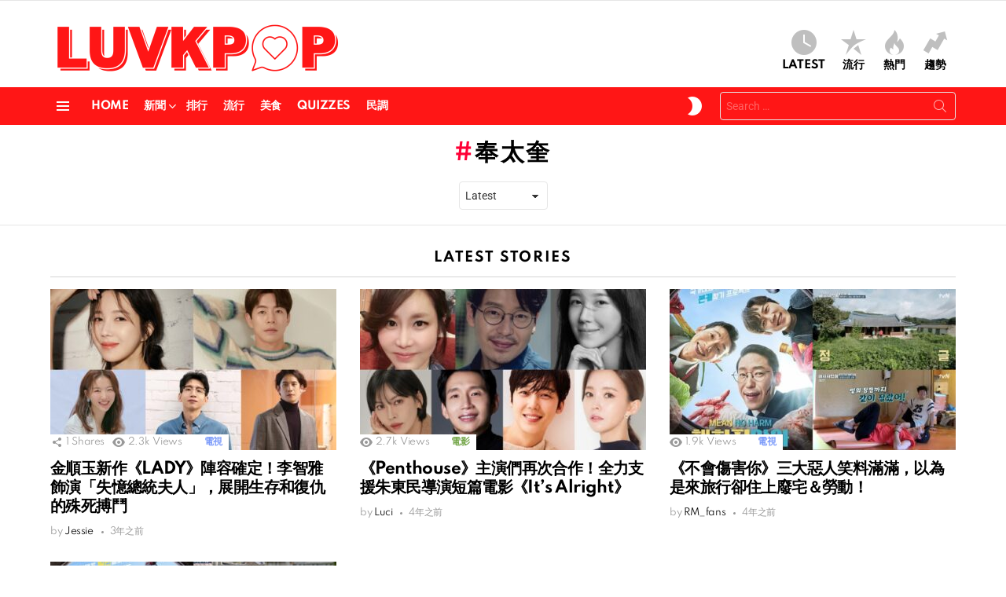

--- FILE ---
content_type: text/html; charset=utf-8
request_url: https://www.google.com/recaptcha/api2/aframe
body_size: 264
content:
<!DOCTYPE HTML><html><head><meta http-equiv="content-type" content="text/html; charset=UTF-8"></head><body><script nonce="-T5SOsyZlJ-bipcdhj4Ueg">/** Anti-fraud and anti-abuse applications only. See google.com/recaptcha */ try{var clients={'sodar':'https://pagead2.googlesyndication.com/pagead/sodar?'};window.addEventListener("message",function(a){try{if(a.source===window.parent){var b=JSON.parse(a.data);var c=clients[b['id']];if(c){var d=document.createElement('img');d.src=c+b['params']+'&rc='+(localStorage.getItem("rc::a")?sessionStorage.getItem("rc::b"):"");window.document.body.appendChild(d);sessionStorage.setItem("rc::e",parseInt(sessionStorage.getItem("rc::e")||0)+1);localStorage.setItem("rc::h",'1768880316596');}}}catch(b){}});window.parent.postMessage("_grecaptcha_ready", "*");}catch(b){}</script></body></html>

--- FILE ---
content_type: application/javascript
request_url: https://luvkpop.com/wp-content/litespeed/js/9b38e888ddc46856fc37c3193b0c8257.js?ver=ab395
body_size: 104181
content:
/*! jQuery Migrate v3.4.1 | (c) OpenJS Foundation and other contributors | jquery.org/license */
"undefined"==typeof jQuery.migrateMute&&(jQuery.migrateMute=!0),function(t){"use strict";"function"==typeof define&&define.amd?define(["jquery"],function(e){return t(e,window)}):"object"==typeof module&&module.exports?module.exports=t(require("jquery"),window):t(jQuery,window)}(function(s,n){"use strict";function e(e){return 0<=function(e,t){for(var r=/^(\d+)\.(\d+)\.(\d+)/,n=r.exec(e)||[],o=r.exec(t)||[],a=1;a<=3;a++){if(+o[a]<+n[a])return 1;if(+n[a]<+o[a])return-1}return 0}(s.fn.jquery,e)}s.migrateVersion="3.4.1";var t=Object.create(null);s.migrateDisablePatches=function(){for(var e=0;e<arguments.length;e++)t[arguments[e]]=!0},s.migrateEnablePatches=function(){for(var e=0;e<arguments.length;e++)delete t[arguments[e]]},s.migrateIsPatchEnabled=function(e){return!t[e]},n.console&&n.console.log&&(s&&e("3.0.0")&&!e("5.0.0")||n.console.log("JQMIGRATE: jQuery 3.x-4.x REQUIRED"),s.migrateWarnings&&n.console.log("JQMIGRATE: Migrate plugin loaded multiple times"),n.console.log("JQMIGRATE: Migrate is installed"+(s.migrateMute?"":" with logging active")+", version "+s.migrateVersion));var o={};function u(e,t){var r=n.console;!s.migrateIsPatchEnabled(e)||s.migrateDeduplicateWarnings&&o[t]||(o[t]=!0,s.migrateWarnings.push(t+" ["+e+"]"),r&&r.warn&&!s.migrateMute&&(r.warn("JQMIGRATE: "+t),s.migrateTrace&&r.trace&&r.trace()))}function r(e,t,r,n,o){Object.defineProperty(e,t,{configurable:!0,enumerable:!0,get:function(){return u(n,o),r},set:function(e){u(n,o),r=e}})}function a(e,t,r,n,o){var a=e[t];e[t]=function(){return o&&u(n,o),(s.migrateIsPatchEnabled(n)?r:a||s.noop).apply(this,arguments)}}function c(e,t,r,n,o){if(!o)throw new Error("No warning message provided");return a(e,t,r,n,o),0}function i(e,t,r,n){return a(e,t,r,n),0}s.migrateDeduplicateWarnings=!0,s.migrateWarnings=[],void 0===s.migrateTrace&&(s.migrateTrace=!0),s.migrateReset=function(){o={},s.migrateWarnings.length=0},"BackCompat"===n.document.compatMode&&u("quirks","jQuery is not compatible with Quirks Mode");var d,l,p,f={},m=s.fn.init,y=s.find,h=/\[(\s*[-\w]+\s*)([~|^$*]?=)\s*([-\w#]*?#[-\w#]*)\s*\]/,g=/\[(\s*[-\w]+\s*)([~|^$*]?=)\s*([-\w#]*?#[-\w#]*)\s*\]/g,v=/^[\s\uFEFF\xA0]+|([^\s\uFEFF\xA0])[\s\uFEFF\xA0]+$/g;for(d in i(s.fn,"init",function(e){var t=Array.prototype.slice.call(arguments);return s.migrateIsPatchEnabled("selector-empty-id")&&"string"==typeof e&&"#"===e&&(u("selector-empty-id","jQuery( '#' ) is not a valid selector"),t[0]=[]),m.apply(this,t)},"selector-empty-id"),s.fn.init.prototype=s.fn,i(s,"find",function(t){var r=Array.prototype.slice.call(arguments);if("string"==typeof t&&h.test(t))try{n.document.querySelector(t)}catch(e){t=t.replace(g,function(e,t,r,n){return"["+t+r+'"'+n+'"]'});try{n.document.querySelector(t),u("selector-hash","Attribute selector with '#' must be quoted: "+r[0]),r[0]=t}catch(e){u("selector-hash","Attribute selector with '#' was not fixed: "+r[0])}}return y.apply(this,r)},"selector-hash"),y)Object.prototype.hasOwnProperty.call(y,d)&&(s.find[d]=y[d]);c(s.fn,"size",function(){return this.length},"size","jQuery.fn.size() is deprecated and removed; use the .length property"),c(s,"parseJSON",function(){return JSON.parse.apply(null,arguments)},"parseJSON","jQuery.parseJSON is deprecated; use JSON.parse"),c(s,"holdReady",s.holdReady,"holdReady","jQuery.holdReady is deprecated"),c(s,"unique",s.uniqueSort,"unique","jQuery.unique is deprecated; use jQuery.uniqueSort"),r(s.expr,"filters",s.expr.pseudos,"expr-pre-pseudos","jQuery.expr.filters is deprecated; use jQuery.expr.pseudos"),r(s.expr,":",s.expr.pseudos,"expr-pre-pseudos","jQuery.expr[':'] is deprecated; use jQuery.expr.pseudos"),e("3.1.1")&&c(s,"trim",function(e){return null==e?"":(e+"").replace(v,"$1")},"trim","jQuery.trim is deprecated; use String.prototype.trim"),e("3.2.0")&&(c(s,"nodeName",function(e,t){return e.nodeName&&e.nodeName.toLowerCase()===t.toLowerCase()},"nodeName","jQuery.nodeName is deprecated"),c(s,"isArray",Array.isArray,"isArray","jQuery.isArray is deprecated; use Array.isArray")),e("3.3.0")&&(c(s,"isNumeric",function(e){var t=typeof e;return("number"==t||"string"==t)&&!isNaN(e-parseFloat(e))},"isNumeric","jQuery.isNumeric() is deprecated"),s.each("Boolean Number String Function Array Date RegExp Object Error Symbol".split(" "),function(e,t){f["[object "+t+"]"]=t.toLowerCase()}),c(s,"type",function(e){return null==e?e+"":"object"==typeof e||"function"==typeof e?f[Object.prototype.toString.call(e)]||"object":typeof e},"type","jQuery.type is deprecated"),c(s,"isFunction",function(e){return"function"==typeof e},"isFunction","jQuery.isFunction() is deprecated"),c(s,"isWindow",function(e){return null!=e&&e===e.window},"isWindow","jQuery.isWindow() is deprecated")),s.ajax&&(l=s.ajax,p=/(=)\?(?=&|$)|\?\?/,i(s,"ajax",function(){var e=l.apply(this,arguments);return e.promise&&(c(e,"success",e.done,"jqXHR-methods","jQXHR.success is deprecated and removed"),c(e,"error",e.fail,"jqXHR-methods","jQXHR.error is deprecated and removed"),c(e,"complete",e.always,"jqXHR-methods","jQXHR.complete is deprecated and removed")),e},"jqXHR-methods"),e("4.0.0")||s.ajaxPrefilter("+json",function(e){!1!==e.jsonp&&(p.test(e.url)||"string"==typeof e.data&&0===(e.contentType||"").indexOf("application/x-www-form-urlencoded")&&p.test(e.data))&&u("jsonp-promotion","JSON-to-JSONP auto-promotion is deprecated")}));var j=s.fn.removeAttr,b=s.fn.toggleClass,w=/\S+/g;function x(e){return e.replace(/-([a-z])/g,function(e,t){return t.toUpperCase()})}i(s.fn,"removeAttr",function(e){var r=this,n=!1;return s.each(e.match(w),function(e,t){s.expr.match.bool.test(t)&&r.each(function(){if(!1!==s(this).prop(t))return!(n=!0)}),n&&(u("removeAttr-bool","jQuery.fn.removeAttr no longer sets boolean properties: "+t),r.prop(t,!1))}),j.apply(this,arguments)},"removeAttr-bool"),i(s.fn,"toggleClass",function(t){return void 0!==t&&"boolean"!=typeof t?b.apply(this,arguments):(u("toggleClass-bool","jQuery.fn.toggleClass( boolean ) is deprecated"),this.each(function(){var e=this.getAttribute&&this.getAttribute("class")||"";e&&s.data(this,"__className__",e),this.setAttribute&&this.setAttribute("class",!e&&!1!==t&&s.data(this,"__className__")||"")}))},"toggleClass-bool");var Q,A,R=!1,C=/^[a-z]/,N=/^(?:Border(?:Top|Right|Bottom|Left)?(?:Width|)|(?:Margin|Padding)?(?:Top|Right|Bottom|Left)?|(?:Min|Max)?(?:Width|Height))$/;s.swap&&s.each(["height","width","reliableMarginRight"],function(e,t){var r=s.cssHooks[t]&&s.cssHooks[t].get;r&&(s.cssHooks[t].get=function(){var e;return R=!0,e=r.apply(this,arguments),R=!1,e})}),i(s,"swap",function(e,t,r,n){var o,a,i={};for(a in R||u("swap","jQuery.swap() is undocumented and deprecated"),t)i[a]=e.style[a],e.style[a]=t[a];for(a in o=r.apply(e,n||[]),t)e.style[a]=i[a];return o},"swap"),e("3.4.0")&&"undefined"!=typeof Proxy&&(s.cssProps=new Proxy(s.cssProps||{},{set:function(){return u("cssProps","jQuery.cssProps is deprecated"),Reflect.set.apply(this,arguments)}})),e("4.0.0")?(A={animationIterationCount:!0,columnCount:!0,fillOpacity:!0,flexGrow:!0,flexShrink:!0,fontWeight:!0,gridArea:!0,gridColumn:!0,gridColumnEnd:!0,gridColumnStart:!0,gridRow:!0,gridRowEnd:!0,gridRowStart:!0,lineHeight:!0,opacity:!0,order:!0,orphans:!0,widows:!0,zIndex:!0,zoom:!0},"undefined"!=typeof Proxy?s.cssNumber=new Proxy(A,{get:function(){return u("css-number","jQuery.cssNumber is deprecated"),Reflect.get.apply(this,arguments)},set:function(){return u("css-number","jQuery.cssNumber is deprecated"),Reflect.set.apply(this,arguments)}}):s.cssNumber=A):A=s.cssNumber,Q=s.fn.css,i(s.fn,"css",function(e,t){var r,n,o=this;return e&&"object"==typeof e&&!Array.isArray(e)?(s.each(e,function(e,t){s.fn.css.call(o,e,t)}),this):("number"==typeof t&&(r=x(e),n=r,C.test(n)&&N.test(n[0].toUpperCase()+n.slice(1))||A[r]||u("css-number",'Number-typed values are deprecated for jQuery.fn.css( "'+e+'", value )')),Q.apply(this,arguments))},"css-number");var S,P,k,H,E=s.data;i(s,"data",function(e,t,r){var n,o,a;if(t&&"object"==typeof t&&2===arguments.length){for(a in n=s.hasData(e)&&E.call(this,e),o={},t)a!==x(a)?(u("data-camelCase","jQuery.data() always sets/gets camelCased names: "+a),n[a]=t[a]):o[a]=t[a];return E.call(this,e,o),t}return t&&"string"==typeof t&&t!==x(t)&&(n=s.hasData(e)&&E.call(this,e))&&t in n?(u("data-camelCase","jQuery.data() always sets/gets camelCased names: "+t),2<arguments.length&&(n[t]=r),n[t]):E.apply(this,arguments)},"data-camelCase"),s.fx&&(k=s.Tween.prototype.run,H=function(e){return e},i(s.Tween.prototype,"run",function(){1<s.easing[this.easing].length&&(u("easing-one-arg","'jQuery.easing."+this.easing.toString()+"' should use only one argument"),s.easing[this.easing]=H),k.apply(this,arguments)},"easing-one-arg"),S=s.fx.interval,P="jQuery.fx.interval is deprecated",n.requestAnimationFrame&&Object.defineProperty(s.fx,"interval",{configurable:!0,enumerable:!0,get:function(){return n.document.hidden||u("fx-interval",P),s.migrateIsPatchEnabled("fx-interval")&&void 0===S?13:S},set:function(e){u("fx-interval",P),S=e}}));var M=s.fn.load,q=s.event.add,O=s.event.fix;s.event.props=[],s.event.fixHooks={},r(s.event.props,"concat",s.event.props.concat,"event-old-patch","jQuery.event.props.concat() is deprecated and removed"),i(s.event,"fix",function(e){var t,r=e.type,n=this.fixHooks[r],o=s.event.props;if(o.length){u("event-old-patch","jQuery.event.props are deprecated and removed: "+o.join());while(o.length)s.event.addProp(o.pop())}if(n&&!n._migrated_&&(n._migrated_=!0,u("event-old-patch","jQuery.event.fixHooks are deprecated and removed: "+r),(o=n.props)&&o.length))while(o.length)s.event.addProp(o.pop());return t=O.call(this,e),n&&n.filter?n.filter(t,e):t},"event-old-patch"),i(s.event,"add",function(e,t){return e===n&&"load"===t&&"complete"===n.document.readyState&&u("load-after-event","jQuery(window).on('load'...) called after load event occurred"),q.apply(this,arguments)},"load-after-event"),s.each(["load","unload","error"],function(e,t){i(s.fn,t,function(){var e=Array.prototype.slice.call(arguments,0);return"load"===t&&"string"==typeof e[0]?M.apply(this,e):(u("shorthand-removed-v3","jQuery.fn."+t+"() is deprecated"),e.splice(0,0,t),arguments.length?this.on.apply(this,e):(this.triggerHandler.apply(this,e),this))},"shorthand-removed-v3")}),s.each("blur focus focusin focusout resize scroll click dblclick mousedown mouseup mousemove mouseover mouseout mouseenter mouseleave change select submit keydown keypress keyup contextmenu".split(" "),function(e,r){c(s.fn,r,function(e,t){return 0<arguments.length?this.on(r,null,e,t):this.trigger(r)},"shorthand-deprecated-v3","jQuery.fn."+r+"() event shorthand is deprecated")}),s(function(){s(n.document).triggerHandler("ready")}),s.event.special.ready={setup:function(){this===n.document&&u("ready-event","'ready' event is deprecated")}},c(s.fn,"bind",function(e,t,r){return this.on(e,null,t,r)},"pre-on-methods","jQuery.fn.bind() is deprecated"),c(s.fn,"unbind",function(e,t){return this.off(e,null,t)},"pre-on-methods","jQuery.fn.unbind() is deprecated"),c(s.fn,"delegate",function(e,t,r,n){return this.on(t,e,r,n)},"pre-on-methods","jQuery.fn.delegate() is deprecated"),c(s.fn,"undelegate",function(e,t,r){return 1===arguments.length?this.off(e,"**"):this.off(t,e||"**",r)},"pre-on-methods","jQuery.fn.undelegate() is deprecated"),c(s.fn,"hover",function(e,t){return this.on("mouseenter",e).on("mouseleave",t||e)},"pre-on-methods","jQuery.fn.hover() is deprecated");function T(e){var t=n.document.implementation.createHTMLDocument("");return t.body.innerHTML=e,t.body&&t.body.innerHTML}var F=/<(?!area|br|col|embed|hr|img|input|link|meta|param)(([a-z][^\/\0>\x20\t\r\n\f]*)[^>]*)\/>/gi;s.UNSAFE_restoreLegacyHtmlPrefilter=function(){s.migrateEnablePatches("self-closed-tags")},i(s,"htmlPrefilter",function(e){var t,r;return(r=(t=e).replace(F,"<$1></$2>"))!==t&&T(t)!==T(r)&&u("self-closed-tags","HTML tags must be properly nested and closed: "+t),e.replace(F,"<$1></$2>")},"self-closed-tags"),s.migrateDisablePatches("self-closed-tags");var D,W,_,I=s.fn.offset;return i(s.fn,"offset",function(){var e=this[0];return!e||e.nodeType&&e.getBoundingClientRect?I.apply(this,arguments):(u("offset-valid-elem","jQuery.fn.offset() requires a valid DOM element"),arguments.length?this:void 0)},"offset-valid-elem"),s.ajax&&(D=s.param,i(s,"param",function(e,t){var r=s.ajaxSettings&&s.ajaxSettings.traditional;return void 0===t&&r&&(u("param-ajax-traditional","jQuery.param() no longer uses jQuery.ajaxSettings.traditional"),t=r),D.call(this,e,t)},"param-ajax-traditional")),c(s.fn,"andSelf",s.fn.addBack,"andSelf","jQuery.fn.andSelf() is deprecated and removed, use jQuery.fn.addBack()"),s.Deferred&&(W=s.Deferred,_=[["resolve","done",s.Callbacks("once memory"),s.Callbacks("once memory"),"resolved"],["reject","fail",s.Callbacks("once memory"),s.Callbacks("once memory"),"rejected"],["notify","progress",s.Callbacks("memory"),s.Callbacks("memory")]],i(s,"Deferred",function(e){var a=W(),i=a.promise();function t(){var o=arguments;return s.Deferred(function(n){s.each(_,function(e,t){var r="function"==typeof o[e]&&o[e];a[t[1]](function(){var e=r&&r.apply(this,arguments);e&&"function"==typeof e.promise?e.promise().done(n.resolve).fail(n.reject).progress(n.notify):n[t[0]+"With"](this===i?n.promise():this,r?[e]:arguments)})}),o=null}).promise()}return c(a,"pipe",t,"deferred-pipe","deferred.pipe() is deprecated"),c(i,"pipe",t,"deferred-pipe","deferred.pipe() is deprecated"),e&&e.call(a,a),a},"deferred-pipe"),s.Deferred.exceptionHook=W.exceptionHook),s})
;(function($){'use strict';var createCookie=function(name,value,time){var expires;if(time){var date=new Date();var ms=time;if(typeof time==='object'){ms=time.value;switch(time.type){case 'days':ms=ms*24*60*60*1000;break}}
date.setTime(date.getTime()+ms);expires='; expires='+date.toGMTString()}else{expires=''}
document.cookie=name+'='+value+expires+'; path=/'};var readCookie=function(name){var nameEQ=name+'=';var ca=document.cookie.split(';');for(var i=0;i<ca.length;i+=1){var c=ca[i];while(c.charAt(0)===' '){c=c.substring(1,c.length)}
if(c.indexOf(nameEQ)===0){return c.substring(nameEQ.length,c.length)}}
return null};var slideUp=function(){var
$slideUpSlotWrap=$('.adace-slideup-slot-wrap'),$slideUpCloserBtn=$slideUpSlotWrap.find('.adace-slideup-slot-closer'),SlideupCookie=readCookie('adace_slideup_disabled');$slideUpCloserBtn.on('click',function(e){e.preventDefault();$slideUpSlotWrap.addClass('hidden');createCookie('adace_slideup_disabled',1,24*60*60*1000)});if(SlideupCookie){$slideUpSlotWrap.remove()}};$(document).ready(function(){slideUp()})})(jQuery)
;(function($){'use strict';$(document).ready(function(){$('.shoppable-image').each(function(){shoppable_image($(this))});$('body').on('shoppableImages',function(e,$content){$content.find('.shoppable-image').each(function(){shoppable_image($(this))})})});var shoppable_image=function(ThisImagemap){if(ThisImagemap.data('aceShoppableImageLoaded')){return}
var Map=ThisImagemap.find('.shoppable-image-map'),HideBtn=ThisImagemap.find('.shoppable-image-hideshow-btn');new Waypoint({element:ThisImagemap,handler:function(direction){if(direction==='down'){ThisImagemap.addClass('pins-visible')}else{ThisImagemap.removeClass('pins-visible')}},offset:'80%'});HideBtn.click(function(e){e.preventDefault();Map.toggleClass('hide-pins')});shoppable_image_resize(ThisImagemap);$(window).resize(function(){shoppable_image_resize(ThisImagemap)});ThisImagemap.data('aceShoppableImageLoaded',!0)};var shoppable_image_resize=function(ThisImagemap){var
Pins=ThisImagemap.find('.shoppable-image-pin');Pins.each(function(){var
ThisPinBody=$(this).find('.shoppable-image-pin-body');ThisPinBody.css({"margin-left":"auto"});var BodyRect=ThisPinBody[0].getBoundingClientRect(),OffsetLeft=BodyRect.x,OffsetRight=(BodyRect.x+BodyRect.width)-window.innerWidth;if(OffsetLeft<0){ThisPinBody.css({"margin-left":-OffsetLeft+'px'})}
if(OffsetRight>0){ThisPinBody.css({"margin-left":-OffsetRight+'px'})}})}})(jQuery)
;(function($){'use strict';var copyCoupon=function(){var
Coupons=$('.adace-coupon-wrap');Coupons.each(function(){if($(this).hasClass('active')){return}else{$(this).addClass('active')}
var CopyBtn=$(this).find('.coupon-copy'),CopyAction=$(this).find('.coupon-action'),CopyActionText=CopyAction.text(),CopyCode=$(this).find('.coupon-code'),CopyCodeText=CopyCode.text();CopyBtn.click(function(e){e.preventDefault();var CopyArea=$('<input class="copy-area" style="visibillity:hidden;" value="'+CopyCodeText+'" />');CopyCode.prepend(CopyArea);CopyArea=$('.copy-area');CopyArea.select();try{document.execCommand('copy')}catch(err){alert('This feature is not supported in your browser, please copy the coupon manually.');$('.adace-coupon-code').select()}
CopyArea.blur().remove();if(CopyBtn.hasClass('copied')){return}
CopyBtn.addClass('copied blink');setTimeout(function(){CopyAction.html(CopyAction.data('copied'));CopyBtn.removeClass('blink')},375);setTimeout(function(){CopyBtn.addClass('blink')},4625);setTimeout(function(){CopyAction.html(CopyActionText);CopyBtn.removeClass('copied blink')},5000)})})};$(document).ready(function(){copyCoupon()})})(jQuery)
;var BP_Confirm={"are_you_sure":"Are you sure?"}
;jQuery(function(){jQuery("#buddypress").on("click","a.confirm",function(){return!!confirm(BP_Confirm.are_you_sure)})})
;function member_widget_click_handler(){jQuery(".widget div#members-list-options a").on("click",function(){var t=this;return jQuery(t).addClass("loading"),jQuery(".widget div#members-list-options a").removeClass("selected"),jQuery(this).addClass("selected"),jQuery.post(ajaxurl,{action:"widget_members",cookie:encodeURIComponent(document.cookie),_wpnonce:jQuery("input#_wpnonce-members").val(),"max-members":jQuery("input#members_widget_max").val(),filter:jQuery(this).attr("id")},function(e){jQuery(t).removeClass("loading"),member_widget_response(e)}),!1})}function member_widget_response(t){"-1"!==(t=(t=t.substr(0,t.length-1)).split("[[SPLIT]]"))[0]?jQuery(".widget ul#members-list").fadeOut(200,function(){jQuery(".widget ul#members-list").html(t[1]),jQuery(".widget ul#members-list").fadeIn(200)}):jQuery(".widget ul#members-list").fadeOut(200,function(){var e="<p>"+t[1]+"</p>";jQuery(".widget ul#members-list").html(e),jQuery(".widget ul#members-list").fadeIn(200)})}jQuery(function(){member_widget_click_handler(),"undefined"!=typeof wp&&wp.customize&&wp.customize.selectiveRefresh&&wp.customize.selectiveRefresh.bind("partial-content-rendered",function(){member_widget_click_handler()})})
;function bp_get_querystring(n){n=location.search.split(n+"=")[1];return n?decodeURIComponent(n.split("&")[0]):null}
;!function(e){"function"==typeof define&&define.amd?define(["jquery"],e):"object"==typeof exports?e(require("jquery")):e(jQuery)}(function(d){var n=/\+/g;function s(e){return x.raw?e:encodeURIComponent(e)}function m(e,o){e=x.raw?e:function(e){0===e.indexOf('"')&&(e=e.slice(1,-1).replace(/\\"/g,'"').replace(/\\\\/g,"\\"));try{return e=decodeURIComponent(e.replace(n," ")),x.json?JSON.parse(e):e}catch(e){}}(e);return"function"==typeof o?o(e):e}var x=d.cookie=function(e,o,n){var i,t;if(void 0!==o&&"function"!=typeof o)return"number"==typeof(n=d.extend({},x.defaults,n)).expires&&(i=n.expires,(t=n.expires=new Date).setTime(+t+864e5*i)),document.cookie=[s(e),"=",(t=o,s(x.json?JSON.stringify(t):String(t))),n.expires?"; expires="+n.expires.toUTCString():"",n.path?"; path="+n.path:"",n.domain?"; domain="+n.domain:"",n.secure?"; secure":""].join("");for(var r=e?void 0:{},c=document.cookie?document.cookie.split("; "):[],u=0,f=c.length;u<f;u++){var p=c[u].split("="),a=(a=p.shift(),x.raw?a:decodeURIComponent(a)),p=p.join("=");if(e&&e===a){r=m(p,o);break}e||void 0===(p=m(p))||(r[a]=p)}return r};x.defaults={},d.removeCookie=function(e,o){return void 0!==d.cookie(e)&&(d.cookie(e,"",d.extend({},o,{expires:-1})),!d.cookie(e))}})
;!function(e){"use strict";"function"==typeof define&&define.amd?define(["jquery"],e):"undefined"!=typeof module&&module.exports?module.exports=e(require("jquery")):e(jQuery)}(function(s){"use strict";var w=s.scrollTo=function(e,t,o){return s(window).scrollTo(e,t,o)};function y(e){return!e.nodeName||-1!==s.inArray(e.nodeName.toLowerCase(),["iframe","#document","html","body"])}function t(e){return"function"==typeof e}function n(e){return t(e)||s.isPlainObject(e)?e:{top:e,left:e}}return w.defaults={axis:"xy",duration:0,limit:!0},s.fn.scrollTo=function(e,o,h){"object"==typeof o&&(h=o,o=0),"function"==typeof h&&(h={onAfter:h}),"max"===e&&(e=9e9),h=s.extend({},w.defaults,h),o=o||h.duration;var x=h.queue&&1<h.axis.length;return x&&(o/=2),h.offset=n(h.offset),h.over=n(h.over),this.each(function(){if(null!==e){var f,u=y(this),a=u?this.contentWindow||window:this,c=s(a),l=e,d={};switch(typeof l){case"number":case"string":if(/^([+-]=?)?\d+(\.\d+)?(px|%)?$/.test(l)){l=n(l);break}l=u?s(l):s(l,a);case"object":if(0===l.length)return;(l.is||l.style)&&(f=(l=s(l)).offset())}var m=t(h.offset)&&h.offset(a,l)||h.offset;s.each(h.axis.split(""),function(e,t){var o="x"===t?"Left":"Top",n=o.toLowerCase(),r="scroll"+o,i=c[r](),s=w.max(a,t);f?(d[r]=f[n]+(u?0:i-c.offset()[n]),h.margin&&(d[r]-=parseInt(l.css("margin"+o),10)||0,d[r]-=parseInt(l.css("border"+o+"Width"),10)||0),d[r]+=m[n]||0,h.over[n]&&(d[r]+=l["x"===t?"width":"height"]()*h.over[n])):(o=l[n],d[r]=o.slice&&"%"===o.slice(-1)?parseFloat(o)/100*s:o),h.limit&&/^\d+$/.test(d[r])&&(d[r]=d[r]<=0?0:Math.min(d[r],s)),!e&&1<h.axis.length&&(i===d[r]?d={}:x&&(p(h.onAfterFirst),d={}))}),p(h.onAfter)}function p(e){var t=s.extend({},h,{queue:!0,duration:o,complete:e&&function(){e.call(a,l,h)}});c.animate(d,t)}})},w.max=function(e,t){var o,n,r,t="x"===t?"Width":"Height",i="scroll"+t;return y(e)?(o="client"+t,n=(r=e.ownerDocument||e.document).documentElement,r=r.body,Math.max(n[i],r[i])-Math.min(n[o],r[o])):e[i]-s(e)[t.toLowerCase()]()},s.Tween.propHooks.scrollLeft=s.Tween.propHooks.scrollTop={get:function(e){return s(e.elem)[e.prop]()},set:function(e){var t=this.get(e);if(e.options.interrupt&&e._last&&e._last!==t)return s(e.elem).stop();var o=Math.round(e.now);t!==o&&(s(e.elem)[e.prop](o),e._last=this.get(e))}},w})
;var BP_DTheme={"accepted":"\u5df2\u63a5\u53d7","close":"\u95dc\u9589","comments":"\u7559\u8a00","leave_group_confirm":"\u60a8\u78ba\u5b9a\u60a8\u60f3\u8981\u96e2\u958b\u6b64\u7fa4\u7d44\uff1f","mark_as_fav":"\u6211\u7684\u6700\u611b","my_favs":"\u6211\u7684\u6700\u611b","rejected":"\u5df2\u62d2\u7d55","remove_fav":"\u79fb\u9664\u6211\u7684\u6700\u611b","show_all":"\u986f\u793a\u5168\u90e8","show_all_comments":"\u6aa2\u8996\u6240\u6709\u6b64\u767c\u8868\u7684\u8ff4\u97ff","show_x_comments":"\u986f\u793a\u6240\u6709\u8ff4\u97ff (%d)","unsaved_changes":"\u60a8\u7684\u7c21\u4ecb\u70ba\u5132\u5b58\u8b8a\u66f4\u3002\u5982\u679c\u60a8\u96e2\u958b\u9801\u9762\uff0c\u8b8a\u66f4\u5c07\u6703\u907a\u5931\u3002","view":"\u6aa2\u8996","store_filter_settings":""}
;var jq=jQuery,bp_ajax_request=null,newest_activities="",activity_last_recorded=0,directoryPreferences={};function bp_get_directory_preference(e,t){var i={filter:"",scope:"",extras:""};if(!directoryPreferences.hasOwnProperty(e)){var a={};for(var s in i)i.hasOwnProperty(s)&&(a[s]=i[s]);directoryPreferences[e]=a}return BP_DTheme.store_filter_settings&&(directoryPreferences[e][t]=jq.cookie("bp-"+e+"-"+t)),directoryPreferences[e][t]}function bp_set_directory_preference(e,t,i){var a={filter:"",scope:"",extras:""};if(!directoryPreferences.hasOwnProperty(e)){var s={};for(var r in a)a.hasOwnProperty(r)&&(s[r]=a[r]);directoryPreferences[e]=s}BP_DTheme.store_filter_settings&&jq.cookie("bp-"+e+"-"+t,i,{path:"/",secure:"https:"===window.location.protocol}),directoryPreferences[e][t]=i}function bp_init_activity(){var e=bp_get_directory_preference("activity","scope"),t=bp_get_directory_preference("activity","filter");void 0!==t&&jq("#activity-filter-select").length&&jq('#activity-filter-select select option[value="'+t+'"]').prop("selected",!0),void 0!==e&&jq(".activity-type-tabs").length&&(jq(".activity-type-tabs li").each(function(){jq(this).removeClass("selected")}),jq("#activity-"+e+", .item-list-tabs li.current").addClass("selected"))}function bp_init_objects(a){jq(a).each(function(e){var t=bp_get_directory_preference(a[e],"scope"),i=bp_get_directory_preference(a[e],"filter");void 0!==i&&jq("#"+a[e]+"-order-select select").length&&jq("#"+a[e]+'-order-select select option[value="'+i+'"]').prop("selected",!0),void 0!==t&&jq("div."+a[e]).length&&(jq(".item-list-tabs li").each(function(){jq(this).removeClass("selected")}),jq("#"+a[e]+"-"+t+", #object-nav li.current").addClass("selected"))})}function bp_filter_request(e,t,i,a,s,r,n,o,c){if("activity"===e)return!1;null===i&&(i="all"),bp_set_directory_preference(e,"scope",i),bp_set_directory_preference(e,"filter",t),bp_set_directory_preference(e,"extras",n),jq(".item-list-tabs li").each(function(){jq(this).removeClass("selected")}),jq("#"+e+"-"+i+", #object-nav li.current").addClass("selected"),jq(".item-list-tabs li.selected").addClass("loading"),jq('.item-list-tabs select option[value="'+t+'"]').prop("selected",!0),"friends"!==e&&"group_members"!==e||(e="members"),bp_ajax_request&&bp_ajax_request.abort();var l={};l["bp-"+e+"-filter"]=bp_get_directory_preference(e,"filter"),l["bp-"+e+"-scope"]=bp_get_directory_preference(e,"scope");var d=encodeURIComponent(jq.param(l));bp_ajax_request=jq.post(ajaxurl,{action:e+"_filter",cookie:d,object:e,filter:t,search_terms:s,scope:i,page:r,extras:n,template:c},function(i){if("pag-bottom"===o&&jq("#subnav").length){var e=jq("#subnav").parent();jq("html,body").animate({scrollTop:e.offset().top},"slow",function(){jq(a).fadeOut(100,function(){if(jq(this).html(i),jq(this).fadeIn(100),jq("#yz-members-directory")[0]&&jq("#yz-members-list")[0]){var e=document.querySelector("#yz-members-list");imagesLoaded(e,function(){new Masonry(e,{itemSelector:"#yz-members-list li"})})}if(jq("#yz-groups-directory")[0]&&jq("#yz-groups-list")[0]){var t=document.querySelector("#yz-groups-list");imagesLoaded(t,function(){new Masonry(t,{itemSelector:"#yz-groups-list li"})})}})})}else jq(a).fadeOut(100,function(){jq(this).html(i),jq(this).fadeIn(100)});jq(".item-list-tabs li.selected").removeClass("loading")})}function bp_activity_request(e,t){bp_set_directory_preference("activity","scope",e),bp_set_directory_preference("activity","filter",t),jq(".item-list-tabs li").each(function(){jq(this).removeClass("selected loading")}),jq("#activity-"+e+", .item-list-tabs li.current").addClass("selected"),jq("#object-nav.item-list-tabs li.selected, div.activity-type-tabs li.selected").addClass("loading"),jq('#activity-filter-select select option[value="'+t+'"]').prop("selected",!0),jq(".widget_bp_activity_widget h2 span.ajax-loader").show(),bp_ajax_request&&bp_ajax_request.abort();var i={"bp-activity-filter":bp_get_directory_preference("activity","filter"),"bp-activity-scope":bp_get_directory_preference("activity","scope")},a=encodeURIComponent(jq.param(i));bp_ajax_request=jq.post(ajaxurl,{action:"activity_widget_filter",cookie:a,_wpnonce_activity_filter:jq("#_wpnonce_activity_filter").val(),scope:e,filter:t},function(e){jq(".widget_bp_activity_widget h2 span.ajax-loader").hide(),jq("div.activity").fadeOut(100,function(){jq(this).html(e.contents),jq(this).fadeIn(100),bp_legacy_theme_hide_comments()}),void 0!==e.feed_url&&jq(".directory #subnav li.feed a, .home-page #subnav li.feed a").attr("href",e.feed_url),jq(".item-list-tabs li.selected").removeClass("loading")},"json")}function bp_legacy_theme_hide_comments(e){var t,i,a,s=jq("div.activity-comments");if(void 0!==e&&(s=e.find("div.activity-comments")),!s.length)return!1;var r=window.hasOwnProperty("yz_comments_length")?window.yz_comments_length:3;s.each(function(){jq(this).children("ul").children("li").length<r||(comments_div=jq(this),t=comments_div.parents("#activity-stream > li"),i=jq(this).children("ul").children("li"),a=" ",jq("#"+t.attr("id")+" li").length&&(a=jq("#"+t.attr("id")+" li").length),i.each(function(e){e<i.length-r&&(jq(this).hide(),e||jq(this).before('<li class="show-all"><a href="#'+t.attr("id")+'/show-all/">'+BP_DTheme.show_x_comments.replace("%d",a)+"</a></li>"))}))})}function checkAll(){var e,t=document.getElementsByTagName("input");for(e=0;e<t.length;e++)"checkbox"===t[e].type&&(""===$("check_all").checked?t[e].checked="":t[e].checked="checked")}function clear(e){if(e=document.getElementById(e)){var t=e.getElementsByTagName("INPUT"),i=e.getElementsByTagName("OPTION"),a=0;if(t)for(a=0;a<t.length;a++)t[a].checked="";if(i)for(a=0;a<i.length;a++)i[a].selected=!1}}function bp_get_cookies(){var e,t,i,a,s,r=document.cookie.split(";"),n={};for(e=0;e<r.length;e++)i=(t=r[e]).indexOf("="),a=jq.trim(unescape(t.slice(0,i))),s=unescape(t.slice(i+1)),0===a.indexOf("bp-")&&(n[a]=s);return encodeURIComponent(jq.param(n))}function bp_get_query_var(e,t){var i={};return(t=void 0===t?location.search.substr(1).split("&"):t.split("?")[1].split("&")).forEach(function(e){i[e.split("=")[0]]=e.split("=")[1]&&decodeURIComponent(e.split("=")[1])}),!(!i.hasOwnProperty(e)||null==i[e])&&i[e]}jq(document).ready(function(){var d=1;if("undefined"!=typeof BP_DTheme){bp_init_activity();var i=jq("#whats-new");if(bp_init_objects(["members","groups","blogs","group_members"]),i.length&&bp_get_querystring("r")){var e=i.val();jq("#whats-new-options").slideDown(),i.animate({height:"3.8em"}),jq.scrollTo(i,500,{offset:-125,easing:"swing"}),i.val("").focus().val(e)}else jq("#whats-new-options").hide();if(i.focus(function(){jq("#whats-new-options").slideDown(),jq(this).animate({height:"3.8em"}),jq("#aw-whats-new-submit").prop("disabled",!1),jq(this).parent().addClass("active"),jq("#whats-new-content").addClass("active");var e=jq("form#whats-new-form"),t=jq("#activity-all");e.hasClass("submitted")&&e.removeClass("submitted"),t.length&&(t.hasClass("selected")?"-1"!==jq("#activity-filter-select select").val()&&(jq("#activity-filter-select select").val("-1"),jq("#activity-filter-select select").trigger("change")):(jq("#activity-filter-select select").val("-1"),t.children("a").trigger("click")))}),jq("#whats-new-form").on("focusout",function(e){var t=jq(this);setTimeout(function(){if(!t.find(":hover").length){if(""!==i.val())return;i.animate({height:"2.2em"}),jq("#whats-new-options").slideUp(),jq("#aw-whats-new-submit").prop("disabled",!0),jq("#whats-new-content").removeClass("active"),i.parent().removeClass("active")}},0)}),jq("#aw-whats-new-submit").on("click",function(){var e,r=0,t=jq(this),n=t.closest("form#whats-new-form"),i={};return jq.each(n.serializeArray(),function(e,t){"_"!==t.name.substr(0,1)&&"whats-new"!==t.name.substr(0,9)&&(i[t.name]?jq.isArray(i[t.name])?i[t.name].push(t.value):i[t.name]=new Array(i[t.name],t.value):i[t.name]=t.value)}),n.find("*").each(function(){(jq.nodeName(this,"textarea")||jq.nodeName(this,"input"))&&jq(this).prop("disabled",!0)}),jq("div.error").remove(),t.addClass("loading"),t.prop("disabled",!0),n.addClass("submitted"),object="",item_id=jq("#whats-new-post-in").val(),content=jq("#whats-new").val(),firstrow=jq("#youzer ul.activity-list li").first(),activity_row=firstrow,timestamp=null,firstrow.length&&(activity_row.hasClass("load-newest")&&(activity_row=firstrow.next()),timestamp=activity_row.prop("class").match(/date-recorded-([0-9]+)/)),timestamp&&(r=timestamp[1]),0<item_id&&(object=jq("#whats-new-post-object").val()),e=jq.extend({action:"post_update",cookie:bp_get_cookies(),_wpnonce_post_update:jq("#_wpnonce_post_update").val(),content:content,object:object,item_id:item_id,since:r,_bp_as_nonce:jq("#_bp_as_nonce").val()||""},i),jq.post(ajaxurl,e,function(e){if(n.find("*").each(function(){(jq.nodeName(this,"textarea")||jq.nodeName(this,"input"))&&jq(this).prop("disabled",!1)}),e[0]+e[1]==="-1")n.prepend(e.substr(2,e.length)),jq("#"+n.attr("id")+" div.error").hide().fadeIn(200);else{if(0===jq("ul.activity-list").length&&(jq("div.error").slideUp(100).remove(),jq("#message").slideUp(100).remove(),jq("div.activity").append('<ul id="activity-stream" class="activity-list item-list">')),firstrow.hasClass("load-newest")&&firstrow.remove(),jq("#activity-stream").prepend(e),r||jq("#activity-stream li:first").addClass("new-update just-posted"),0!==jq("#latest-update").length){var t=jq("#activity-stream li.new-update .activity-content .activity-inner p").html(),i=jq("#activity-stream li.new-update .activity-content .activity-header p a.view").attr("href"),a=jq("#activity-stream li.new-update .activity-content .activity-inner p").text(),s="";""!==a&&(s=t+" "),s+='<a href="'+i+'" rel="nofollow">'+BP_DTheme.view+"</a>",jq("#latest-update").slideUp(300,function(){jq("#latest-update").html(s),jq("#latest-update").slideDown(300)})}jq("li.new-update").hide().slideDown(300),jq("li.new-update").removeClass("new-update"),jq("#whats-new").val(""),n.get(0).reset(),newest_activities="",activity_last_recorded=0}jq("#whats-new-options").slideUp(),jq("#whats-new-form textarea").animate({height:"2.2em"}),jq("#aw-whats-new-submit").prop("disabled",!0).removeClass("loading"),jq("#whats-new-content").removeClass("active")}),!1}),jq("div.activity-type-tabs").on("click",function(e){var t,i,a=jq(e.target).parent();if("STRONG"===e.target.nodeName||"SPAN"===e.target.nodeName)a=a.parent();else if("A"!==e.target.nodeName)return!1;return t=a.attr("id").substr(9,a.attr("id").length),i=jq("#activity-filter-select select").val(),"mentions"===t&&jq("#"+a.attr("id")+" a strong").remove(),bp_activity_request(t,i),!1}),jq("#activity-filter-select select").change(function(){var e=jq("div.activity-type-tabs li.selected"),t=jq(this).val();return bp_activity_request(e.length?e.attr("id").substr(9,e.attr("id").length):null,t),!1}),jq("div.activity").on("click",function(e){var t,i,a,s,r,n,o,c,l=jq(e.target);return l.hasClass("fav")||l.hasClass("unfav")?(l.hasClass("loading")||(t=l.hasClass("fav")?"fav":"unfav",a=(i=l.closest(".activity-item")).attr("id").substr(9,i.attr("id").length),r=bp_get_query_var("_wpnonce",l.attr("href")),l.addClass("loading"),jq.post(ajaxurl,{action:"activity_mark_"+t,cookie:bp_get_cookies(),id:a,nonce:r},function(e){l.removeClass("loading"),l.fadeOut(200,function(){jq(this).html(e),jq(this).attr("title","fav"===t?BP_DTheme.remove_fav:BP_DTheme.mark_as_fav),jq(this).fadeIn(200)}),"fav"===t?(jq(".item-list-tabs #activity-favs-personal-li").length||(jq(".item-list-tabs #activity-favorites").length||jq(".item-list-tabs ul #activity-mentions").before('<li id="activity-favorites"><a href="#">'+BP_DTheme.my_favs+" <span>0</span></a></li>"),jq(".item-list-tabs ul #activity-favorites span").html(Number(jq(".item-list-tabs ul #activity-favorites span").html())+1)),l.removeClass("fav"),l.addClass("unfav")):(l.removeClass("unfav"),l.addClass("fav"),jq(".item-list-tabs ul #activity-favorites span").html(Number(jq(".item-list-tabs ul #activity-favorites span").html())-1),Number(jq(".item-list-tabs ul #activity-favorites span").html())||(jq(".item-list-tabs ul #activity-favorites").hasClass("selected")&&bp_activity_request(null,null),jq(".item-list-tabs ul #activity-favorites").remove())),"activity-favorites"===jq(".item-list-tabs li.selected").attr("id")&&l.closest(".activity-item").slideUp(100)})),!1):l.hasClass("spam-activity")?(s=l.parents("div.activity ul li"),n=s.prop("class").match(/date-recorded-([0-9]+)/),l.addClass("loading"),jq.post(ajaxurl,{action:"bp_spam_activity",cookie:encodeURIComponent(document.cookie),id:s.attr("id").substr(9,s.attr("id").length),_wpnonce:l.attr("href").split("_wpnonce=")[1]},function(e){e[0]+e[1]==="-1"?(s.prepend(e.substr(2,e.length)),s.children("#message").hide().fadeIn(300)):(s.slideUp(300),n&&activity_last_recorded===n[1]&&(newest_activities="",activity_last_recorded=0))}),!1):l.parent().hasClass("load-more")?(bp_ajax_request&&bp_ajax_request.abort(),jq("#youzer li.load-more").addClass("loading"),o=d+1,c=[],jq(".activity-list li.just-posted").each(function(){c.push(jq(this).attr("id").replace("activity-",""))}),load_more_args={action:"activity_get_older_updates",cookie:bp_get_cookies(),page:o,exclude_just_posted:c.join(",")},load_more_search=bp_get_querystring("s"),load_more_search&&(load_more_args.search_terms=load_more_search),bp_ajax_request=jq.post(ajaxurl,load_more_args,function(e){jq("#youzer li.load-more").removeClass("loading"),d=o;var t=jq(e.contents);jq("#youzer ul.activity-list").append(t),l.parent().hide(),bp_legacy_theme_hide_comments(t),t=void 0,window.instgrm&&window.instgrm.Embeds.process()},"json"),!1):void(l.parent().hasClass("load-newest")&&(e.preventDefault(),l.parent().hide(),activity_html=jq.parseHTML(newest_activities),jq.each(activity_html,function(e,t){"LI"===t.nodeName&&jq(t).hasClass("just-posted")&&jq("#"+jq(t).attr("id")).length&&jq("#"+jq(t).attr("id")).remove()}),jq("#youzer ul.activity-list").prepend(newest_activities),newest_activities=""))}),jq("div.activity").on("click",".activity-read-more a",function(e){var t,i=jq(e.target),a=i.parent().attr("id").split("-"),s=a[3],r=a[0];return t=jq("#"+r+"-"+s+" ."+("acomment"===r?"acomment-content":"activity-inner")+":first"),jq(i).addClass("loading"),jq.post(ajaxurl,{action:"get_single_activity_content",activity_id:s},function(e){jq(t).slideUp(300).html(e).slideDown(300)}),!1}),jq("form.ac-form").hide(),jq(".activity-comments").length&&bp_legacy_theme_hide_comments(),jq("div.activity").on("click",function(e){var t,i,a,s,r,n,o,c,l,d,p,m,u,h,_=jq(e.target);return _.hasClass("acomment-reply")||_.parent().hasClass("acomment-reply")?(_.parent().hasClass("acomment-reply")&&(_=_.parent()),i=(t=_.attr("id").split("-"))[2],a=_.attr("href").substr(10,_.attr("href").length),(s=jq("#ac-form-"+i)).css("display","none"),s.removeClass("root"),jq(".ac-form").hide(),s.children("div").each(function(){jq(this).hasClass("error")&&jq(this).hide()}),"comment"!==t[1]?jq("#acomment-"+a).append(s):jq("#activity-"+i+" .activity-comments").append(s),s.parent().hasClass("activity-comments")&&s.addClass("root"),s.slideDown(200),jq.scrollTo(s,500,{offset:-100,easing:"swing"}),jq("#ac-form-"+t[2]+" textarea").focus(),!1):"ac_form_submit"===_.attr("name")?(r=(s=_.parents("form")).parent(),n=s.attr("id").split("-"),o=r.hasClass("activity-comments")?n[2]:r.attr("id").split("-")[1],content=jq("#"+s.attr("id")+" textarea"),jq("#"+s.attr("id")+" div.error").hide(),_.addClass("loading").prop("disabled",!0),content.addClass("loading").prop("disabled",!0),c={action:"new_activity_comment",cookie:bp_get_cookies(),_wpnonce_new_activity_comment:jq("#_wpnonce_new_activity_comment").val(),comment_id:o,form_id:n[2],content:content.val()},(l=jq("#_bp_as_nonce_"+o).val())&&(c["_bp_as_nonce_"+o]=l),jq.post(ajaxurl,c,function(t){if(_.removeClass("loading"),content.removeClass("loading"),t[0]+t[1]==="-1")s.append(jq(t.substr(2,t.length)).hide().fadeIn(200));else{var i=s.parent();s.fadeOut(200,function(){0===i.children("ul").length&&(i.hasClass("activity-comments")?i.prepend("<ul></ul>"):i.append("<ul></ul>"));var e=jq.trim(t);i.children("ul").append(jq(e).hide().fadeIn(200)),s.children("textarea").val(""),i.parent().addClass("has-comments")}),jq("#"+s.attr("id")+" textarea").val(""),p=Number(jq("#activity-"+n[2]+" a.acomment-reply span").html())+1,jq("#activity-"+n[2]+" a.acomment-reply span").html(p),(d=i.parents(".activity-comments").find(".show-all a"))&&d.html(BP_DTheme.show_x_comments.replace("%d",p))}jq(_).prop("disabled",!1),jq(content).prop("disabled",!1)}),!1):_.hasClass("acomment-delete")?(m=_.attr("href"),u=_.parent().parent(),s=u.parents("div.activity-comments").children("form"),h=(h=m.split("_wpnonce="))[1],o=(o=(o=m.split("cid="))[1].split("&"))[0],_.addClass("loading"),jq(".activity-comments ul .error").remove(),u.parents(".activity-comments").append(s),jq.post(ajaxurl,{action:"delete_activity_comment",cookie:bp_get_cookies(),_wpnonce:h,id:o},function(e){if(e[0]+e[1]==="-1")u.prepend(jq(e.substr(2,e.length)).hide().fadeIn(200));else{var t,i,a,s=jq("#"+u.attr("id")+" ul").children("li"),r=0;jq(s).each(function(){jq(this).is(":hidden")||r++}),u.fadeOut(200,function(){u.remove()}),i=(t=jq("#"+u.parents("#activity-stream > li").attr("id")+" a.acomment-reply span")).html()-(1+r),t.html(i),(a=u.parents(".activity-comments").find(".show-all a"))&&a.html(BP_DTheme.show_x_comments.replace("%d",i)),0===i&&jq(u.parents("#activity-stream > li")).removeClass("has-comments")}}),!1):_.hasClass("spam-activity-comment")?(m=_.attr("href"),u=_.parent().parent(),_.addClass("loading"),jq(".activity-comments ul div.error").remove(),u.parents(".activity-comments").append(u.parents(".activity-comments").children("form")),jq.post(ajaxurl,{action:"bp_spam_activity_comment",cookie:encodeURIComponent(document.cookie),_wpnonce:m.split("_wpnonce=")[1],id:m.split("cid=")[1].split("&")[0]},function(e){if(e[0]+e[1]==="-1")u.prepend(jq(e.substr(2,e.length)).hide().fadeIn(200));else{var t,i=jq("#"+u.attr("id")+" ul").children("li"),a=0;jq(i).each(function(){jq(this).is(":hidden")||a++}),u.fadeOut(200),t=u.parents("#activity-stream > li"),jq("#"+t.attr("id")+" a.acomment-reply span").html(jq("#"+t.attr("id")+" a.acomment-reply span").html()-(1+a))}}),!1):_.parent().hasClass("show-all")?(_.parent().addClass("loading"),setTimeout(function(){_.parent().parent().children("li").fadeIn(200,function(){_.parent().remove()})},600),!1):_.hasClass("ac-reply-cancel")?(jq(_).closest(".ac-form").slideUp(200),!1):void 0}),jq(document).keydown(function(e){((e=e||window.event).target?element=e.target:e.srcElement&&(element=e.srcElement),3===element.nodeType&&(element=element.parentNode),!0!==e.ctrlKey&&!0!==e.altKey&&!0!==e.metaKey)&&(27===(e.keyCode?e.keyCode:e.which)&&"TEXTAREA"===element.tagName&&jq(element).hasClass("ac-input")&&jq(element).parent().parent().parent().slideUp(200))}),jq(".dir-search, .groups-members-search").on("click",function(e){if(!jq(this).hasClass("no-ajax")){var t,i,a,s=jq(e.target);if("submit"===s.attr("type")){t=jq(".item-list-tabs li.selected").attr("id").split("-")[0],i=null,a=s.parent().find("#"+t+"_search").val(),"groups-members-search"===e.currentTarget.className&&(t="group_members",i="groups/single/members");var r=bp_get_directory_preference(t,"scope");return bp_filter_request(t,bp_get_directory_preference(t,"filter"),r,"div."+t,a,1,bp_get_directory_preference(t,"extras"),null,i),!1}}}),jq("div.item-list-tabs").on("click",function(e){if(jq("body").hasClass("type")&&jq("body").hasClass("directory")&&jq(this).addClass("no-ajax"),!jq(this).hasClass("no-ajax")&&!jq(e.target).hasClass("no-ajax")){var t,i,a,s="SPAN"===e.target.nodeName?e.target.parentNode:e.target,r=jq(s).parent();if("LI"===r[0].nodeName&&!r.hasClass("last"))return"activity"===(i=(t=r.attr("id").split("-"))[0])||(a=t[1],bp_filter_request(i,jq("#"+i+"-order-select select").val(),a,"div."+i,jq("#"+i+"_search").val(),1,bp_get_directory_preference(i,"extras"))),!1}}),jq("li.filter select").change(function(){var e,t,i,a,s,r,n;return t=(e=(jq(".item-list-tabs li.selected").length?jq(".item-list-tabs li.selected"):jq(this)).attr("id").split("-"))[0],i=e[1],a=jq(this).val(),s=!1,r=null,jq(".dir-search input").length&&(s=jq(".dir-search input").val()),(n=jq(".groups-members-search input")).length&&(s=n.val(),t="members",i="groups"),"members"===t&&"groups"===i&&(t="group_members",r="groups/single/members"),"friends"===t&&(t="members"),bp_filter_request(t,a,i,"div."+t,s,1,bp_get_directory_preference(t,"extras"),null,r),!1}),jq("#youzer").on("click",function(e){var t,i,a,s,r,n,o,c,l=jq(e.target);if(l.hasClass("button"))return!0;if(l.parent().parent().hasClass("pagination")&&!l.parent().parent().hasClass("no-ajax")){if(l.hasClass("dots")||l.hasClass("current"))return!1;i=(t=(jq(".item-list-tabs li.selected").length?jq(".item-list-tabs li.selected"):jq("li.filter select")).attr("id").split("-"))[0],a=!1,s=jq(l).closest(".pagination-links").attr("id"),r=null,jq("div.dir-search input").length&&(a=!(a=jq(".dir-search input")).val()&&bp_get_querystring(a.attr("name"))?jq(".dir-search input").prop("placeholder"):a.val()),n=jq(l).hasClass("next")||jq(l).hasClass("prev")?jq(".pagination span.current").html():jq(l).html(),n=Number(n.replace(/\D/g,"")),jq(l).hasClass("next")?n++:jq(l).hasClass("prev")&&n--,(o=jq(".groups-members-search input")).length&&(a=o.val(),i="members"),"members"===i&&"groups"===t[1]&&(i="group_members",r="groups/single/members"),"admin"===i&&jq("body").hasClass("membership-requests")&&(i="requests"),c=-1!==s.indexOf("pag-bottom")?"pag-bottom":null;var d=bp_get_directory_preference(i,"scope");return bp_filter_request(i,bp_get_directory_preference(i,"filter"),d,"div."+i,a,n,bp_get_directory_preference(i,"extras"),c,r),!1}}),jq("#send-invite-form").on("click","#invite-list input",function(){var t,i,a=jq("#send-invite-form > .invite").length;jq(".ajax-loader").toggle(),a&&jq(this).parents("ul").find("input").prop("disabled",!0),t=jq(this).val(),i=!0===jq(this).prop("checked")?"invite":"uninvite",a||jq(".item-list-tabs li.selected").addClass("loading"),jq.post(ajaxurl,{action:"groups_invite_user",friend_action:i,cookie:bp_get_cookies(),_wpnonce:jq("#_wpnonce_invite_uninvite_user").val(),friend_id:t,group_id:jq("#group_id").val()},function(e){jq("#message")&&jq("#message").hide(),a?bp_filter_request("invite","bp-invite-filter","bp-invite-scope","div.invite",!1,1,"","",""):(jq(".ajax-loader").toggle(),"invite"===i?jq("#friend-list").append(e):"uninvite"===i&&jq("#friend-list li#uid-"+t).remove(),jq(".item-list-tabs li.selected").removeClass("loading"))})}),jq("#send-invite-form").on("click","a.remove",function(){var t=jq("#send-invite-form > .invite").length,i=jq(this).attr("id");return jq(".ajax-loader").toggle(),i=(i=i.split("-"))[1],jq.post(ajaxurl,{action:"groups_invite_user",friend_action:"uninvite",cookie:bp_get_cookies(),_wpnonce:jq("#_wpnonce_invite_uninvite_user").val(),friend_id:i,group_id:jq("#group_id").val()},function(e){t?bp_filter_request("invite","bp-invite-filter","bp-invite-scope","div.invite",!1,1,"","",""):(jq(".ajax-loader").toggle(),jq("#friend-list #uid-"+i).remove(),jq("#invite-list #f-"+i).prop("checked",!1))}),!1}),jq(".visibility-toggle-link").on("click",function(e){e.preventDefault(),jq(this).attr("aria-expanded","true").parent().hide().addClass("field-visibility-settings-hide").siblings(".field-visibility-settings").show().addClass("field-visibility-settings-open")}),jq(".field-visibility-settings-close").on("click",function(e){e.preventDefault(),jq(".visibility-toggle-link").attr("aria-expanded","false");var t=jq(this).parent(),i=t.find("input:checked").parent().text();t.hide().removeClass("field-visibility-settings-open").siblings(".field-visibility-settings-toggle").children(".current-visibility-level").text(i).end().show().removeClass("field-visibility-settings-hide")}),jq("#profile-edit-form input:not(:submit), #profile-edit-form textarea, #profile-edit-form select, #signup_form input:not(:submit), #signup_form textarea, #signup_form select").change(function(){var t=!0;jq("#profile-edit-form input:submit, #signup_form input:submit").on("click",function(){t=!1}),window.onbeforeunload=function(e){if(t)return BP_DTheme.unsaved_changes}}),jq("#friend-list a.accept, #friend-list a.reject").on("click",function(){var e,t=jq(this),i=jq(this).parents("#friend-list li"),a=jq(this).parents("li div.action"),s=i.attr("id").substr(11,i.attr("id").length),r=t.attr("href").split("_wpnonce=")[1];return jq(this).hasClass("accepted")||jq(this).hasClass("rejected")||(jq(this).hasClass("accept")?(e="accept_friendship",a.children("a.reject").css("visibility","hidden")):(e="reject_friendship",a.children("a.accept").css("visibility","hidden")),t.addClass("loading"),jq.post(ajaxurl,{action:e,cookie:bp_get_cookies(),id:s,_wpnonce:r},function(e){t.removeClass("loading"),e[0]+e[1]==="-1"?(i.prepend(e.substr(2,e.length)),i.children("#message").hide().fadeIn(200)):t.fadeOut(100,function(){jq(this).hasClass("accept")?(a.children("a.reject").hide(),jq(this).html(BP_DTheme.accepted).contents().unwrap()):(a.children("a.accept").hide(),jq(this).html(BP_DTheme.rejected).contents().unwrap())})})),!1}),jq("#members-dir-list, #members-group-list, #item-header").on("click",".friendship-button a",function(){if(!jq(this).hasClass("awaiting_response_friend")){jq(this).parent().addClass("loading");var e=jq(this).attr("id"),t=jq(this).attr("href"),i=jq(this);return e=(e=e.split("-"))[1],t=(t=(t=t.split("?_wpnonce="))[1].split("&"))[0],jq.post(ajaxurl,{action:"addremove_friend",cookie:bp_get_cookies(),fid:e,_wpnonce:t},function(e){var t=i.attr("rel");parentdiv=i.parent(),"add"===t?jq(parentdiv).fadeOut(200,function(){parentdiv.removeClass("add_friend"),parentdiv.removeClass("loading"),parentdiv.addClass("pending_friend"),parentdiv.fadeIn(200).html(e)}):"remove"===t&&jq(parentdiv).fadeOut(200,function(){parentdiv.removeClass("remove_friend"),parentdiv.removeClass("loading"),parentdiv.addClass("add"),parentdiv.fadeIn(200).html(e)})}),!1}}),jq("#youzer").on("click",".group-button .leave-group",function(){if(!1===confirm(BP_DTheme.leave_group_confirm))return!1}),jq("#groups-dir-list").on("click",".group-button a",function(){var e=jq(this).parent().attr("id"),t=jq(this).attr("href"),s=jq(this);return e=(e=e.split("-"))[1],t=(t=(t=t.split("?_wpnonce="))[1].split("&"))[0],s.hasClass("leave-group")&&!1===confirm(BP_DTheme.leave_group_confirm)||jq.post(ajaxurl,{action:"joinleave_group",cookie:bp_get_cookies(),gid:e,_wpnonce:t},function(i){var a=s.parent();jq("body.directory").length?jq(a).fadeOut(200,function(){a.fadeIn(200).html(i);var e=jq("#groups-personal span"),t=1;s.hasClass("leave-group")?(a.hasClass("hidden")&&a.closest("li").slideUp(200),t=0):s.hasClass("request-membership")&&(t=!1),e.length&&!1!==t&&(t?e.text(1+(e.text()>>0)):e.text((e.text()>>0)-1))}):window.location.reload()}),!1}),jq("#groups-list li.hidden").each(function(){"none"===jq(this).css("display")&&jq(this).css("cssText","display: list-item !important")}),jq("#youzer").on("click",".pending",function(){return!1}),jq("body").hasClass("register")){var t=jq("#signup_with_blog");t.prop("checked")||jq("#blog-details").toggle(),t.change(function(){jq("#blog-details").toggle()})}jq(".message-search").on("click",function(e){if(!jq(this).hasClass("no-ajax")){var t,i=jq(e.target);if("submit"===i.attr("type")||"button"===i.attr("type")){var a=bp_get_directory_preference(t="messages","scope"),s=bp_get_directory_preference(t,"filter"),r=bp_get_directory_preference(t,"extras");return bp_filter_request(t,s,a,"div."+t,jq("#messages_search").val(),1,r),!1}}}),jq("#send_reply_button").click(function(){var t=jq("#messages_order").val()||"ASC",i=jq("#message-recipients").offset(),a=jq("#send_reply_button");return jq(a).addClass("loading").prop("disabled",!0),jq.post(ajaxurl,{action:"messages_send_reply",cookie:bp_get_cookies(),_wpnonce:jq("#send_message_nonce").val(),content:jq("#message_content").val(),send_to:jq("#send_to").val(),subject:jq("#subject").val(),thread_id:jq("#thread_id").val()},function(e){e[0]+e[1]==="-1"?jq("#send-reply").prepend(e.substr(2,e.length)):(jq("#send-reply #message").remove(),jq("#message_content").val(""),"ASC"===t?jq("#send-reply").before(e):(jq("#message-recipients").after(e),jq(window).scrollTop(i.top)),jq(".new-message").hide().slideDown(200,function(){jq(".new-message").removeClass("new-message")})),jq(a).removeClass("loading").prop("disabled",!1)}),!1}),jq("body.messages #item-body div.messages").on("change","#message-type-select",function(){var e=this.value,t=jq('td input[type="checkbox"]'),i="checked";switch(t.each(function(e){t[e].checked=""}),e){case"unread":t=jq('tr.unread td input[type="checkbox"]');break;case"read":t=jq('tr.read td input[type="checkbox"]');break;case"":i=""}t.each(function(e){t[e].checked=i})}),jq("#select-all-messages").click(function(e){this.checked?jq(".message-check").each(function(){this.checked=!0}):jq(".message-check").each(function(){this.checked=!1})}),jq("#messages-bulk-manage").attr("disabled","disabled"),jq("#messages-select").on("change",function(){jq("#messages-bulk-manage").attr("disabled",jq(this).val().length<=0)}),starAction=function(){var t=jq(this);return jq.post(ajaxurl,{action:"messages_star",message_id:t.data("message-id"),star_status:t.data("star-status"),nonce:t.data("star-nonce"),bulk:t.data("star-bulk")},function(e){1===parseInt(e,10)&&("unstar"===t.data("star-status")?(t.data("star-status","star"),t.removeClass("message-action-unstar").addClass("message-action-star"),t.find(".bp-screen-reader-text").text(BP_PM_Star.strings.text_star),1===BP_PM_Star.is_single_thread?t.attr("data-bp-tooltip",BP_PM_Star.strings.title_star):t.attr("data-bp-tooltip",BP_PM_Star.strings.title_star_thread)):(t.data("star-status","unstar"),t.removeClass("message-action-star").addClass("message-action-unstar"),t.find(".bp-screen-reader-text").text(BP_PM_Star.strings.text_unstar),1===BP_PM_Star.is_single_thread?t.attr("data-bp-tooltip",BP_PM_Star.strings.title_unstar):t.attr("data-bp-tooltip",BP_PM_Star.strings.title_unstar_thread)))}),!1},jq("#message-threads").on("click","td.thread-star a",starAction),jq("#message-thread").on("click",".message-star-actions a",starAction),jq("#message-threads td.bulk-select-check :checkbox").on("change",function(){var e=jq(this),t=e.closest("tr").find(".thread-star a");e.prop("checked")?"unstar"===t.data("star-status")?BP_PM_Star.star_counter++:BP_PM_Star.unstar_counter++:"unstar"===t.data("star-status")?BP_PM_Star.star_counter--:BP_PM_Star.unstar_counter--,0<BP_PM_Star.star_counter&&0===parseInt(BP_PM_Star.unstar_counter,10)?jq('option[value="star"]').hide():jq('option[value="star"]').show(),0<BP_PM_Star.unstar_counter&&0===parseInt(BP_PM_Star.star_counter,10)?jq('option[value="unstar"]').hide():jq('option[value="unstar"]').show()}),jq("#select-all-notifications").click(function(e){this.checked?jq(".notification-check").each(function(){this.checked=!0}):jq(".notification-check").each(function(){this.checked=!1})}),jq("#notification-bulk-manage").attr("disabled","disabled"),jq("#notification-select").on("change",function(){jq("#notification-bulk-manage").attr("disabled",jq(this).val().length<=0)}),jq("#close-notice").on("click",function(){return jq(this).addClass("loading"),jq("#sidebar div.error").remove(),jq.post(ajaxurl,{action:"messages_close_notice",notice_id:jq(".notice").attr("rel").substr(2,jq(".notice").attr("rel").length),nonce:jq("#close-notice-nonce").val()},function(e){jq("#close-notice").removeClass("loading"),e[0]+e[1]==="-1"?(jq(".notice").prepend(e.substr(2,e.length)),jq("#sidebar div.error").hide().fadeIn(200)):jq(".notice").slideUp(100)}),!1}),jq("#wp-admin-bar ul.main-nav li, #nav li").mouseover(function(){jq(this).addClass("sfhover")}),jq("#wp-admin-bar ul.main-nav li, #nav li").mouseout(function(){jq(this).removeClass("sfhover")}),jq("#wp-admin-bar-logout, a.logout").on("click",function(){jq.removeCookie("bp-activity-scope",{path:"/",secure:"https:"===window.location.protocol}),jq.removeCookie("bp-activity-filter",{path:"/",secure:"https:"===window.location.protocol}),jq.removeCookie("bp-activity-oldestpage",{path:"/",secure:"https:"===window.location.protocol});var t=["members","groups","blogs","forums"];jq(t).each(function(e){jq.removeCookie("bp-"+t[e]+"-scope",{path:"/",secure:"https:"===window.location.protocol}),jq.removeCookie("bp-"+t[e]+"-filter",{path:"/",secure:"https:"===window.location.protocol}),jq.removeCookie("bp-"+t[e]+"-extras",{path:"/",secure:"https:"===window.location.protocol})})}),jq("body").hasClass("no-js")&&jq("body").attr("class",jq("body").attr("class").replace(/no-js/,"js")),"undefined"!=typeof wp&&void 0!==wp.heartbeat&&void 0!==BP_DTheme.pulse&&(wp.heartbeat.interval(Number(BP_DTheme.pulse)),jq.fn.extend({"heartbeat-send":function(){return this.bind("heartbeat-send.buddypress")}}));var a=0;jq(document).on("heartbeat-send.buddypress",function(e,t){a=0,jq("#youzer ul.activity-list li").first().prop("id")&&(timestamp=jq("#youzer ul.activity-list li").first().prop("class").match(/date-recorded-([0-9]+)/),timestamp&&(a=timestamp[1])),(0===activity_last_recorded||Number(a)>activity_last_recorded)&&(activity_last_recorded=Number(a)),t.bp_activity_last_recorded=activity_last_recorded,last_recorded_search=bp_get_querystring("s"),last_recorded_search&&(t.bp_activity_last_recorded_search_terms=last_recorded_search)}),jq(document).on("heartbeat-tick",function(e,t){t.bp_activity_newest_activities&&(newest_activities=t.bp_activity_newest_activities.activities+newest_activities,activity_last_recorded=Number(t.bp_activity_newest_activities.last_recorded),jq("#youzer ul.activity-list li").first().hasClass("load-newest")||jq("#youzer ul.activity-list").prepend('<li class="load-newest"><a href="#newest">'+BP_DTheme.newest+"</a></li>"))})}})
;(function(e,t,n,r){function o(t,n){this.el=t;this.$el=e(this.el);this.options=e.extend({},s,n);this._defaults=s;this._name=i;this.init()}var i="nivoLightbox",s={effect:"fade",theme:"default",keyboardNav:!0,clickOverlayToClose:!0,onInit:function(){},beforeShowLightbox:function(){},afterShowLightbox:function(e){},beforeHideLightbox:function(){},afterHideLightbox:function(){},onPrev:function(e){},onNext:function(e){},errorMessage:"The requested content cannot be loaded. Please try again later."};o.prototype={init:function(){var t=this;if(!e("html").hasClass("nivo-lightbox-notouch"))e("html").addClass("nivo-lightbox-notouch");if("ontouchstart"in n)e("html").removeClass("nivo-lightbox-notouch");this.$el.on("click",function(e){t.showLightbox(e)});if(this.options.keyboardNav){e("body").off("keyup").on("keyup",function(n){var r=n.keyCode?n.keyCode:n.which;if(r==27)t.destructLightbox();if(r==37)e(".nivo-lightbox-prev").trigger("click");if(r==39)e(".nivo-lightbox-next").trigger("click")})}this.options.onInit.call(this)},showLightbox:function(t){var n=this,r=this.$el;var i=this.checkContent(r);if(!i)return;t.preventDefault();this.options.beforeShowLightbox.call(this);var s=this.constructLightbox();if(!s)return;var o=s.find(".nivo-lightbox-content");if(!o)return;e("body").addClass("nivo-lightbox-body-effect-"+this.options.effect);this.processContent(o,r);if(this.$el.attr("data-lightbox-gallery")){var u=e('[data-lightbox-gallery="'+this.$el.attr("data-lightbox-gallery")+'"]');e(".nivo-lightbox-nav").show();e(".nivo-lightbox-prev").off("click").on("click",function(t){t.preventDefault();var i=u.index(r);r=u.eq(i-1);if(!e(r).length)r=u.last();n.processContent(o,r);n.options.onPrev.call(this,[r])});e(".nivo-lightbox-next").off("click").on("click",function(t){t.preventDefault();var i=u.index(r);r=u.eq(i+1);if(!e(r).length)r=u.first();n.processContent(o,r);n.options.onNext.call(this,[r])})}setTimeout(function(){s.addClass("nivo-lightbox-open");n.options.afterShowLightbox.call(this,[s])},1)},checkContent:function(e){var t=this,n=e.attr("href"),r=n.match(/(youtube|youtu|vimeo)\.(com|be)\/(watch\?v=([\w-]+)|([\w-]+))/);if(n.match(/\.(jpeg|jpg|gif|png)$/i)!==null){return!0}else if(r){return!0}else if(e.attr("data-lightbox-type")=="ajax"){return!0}else if(n.substring(0,1)=="#"&&e.attr("data-lightbox-type")=="inline"){return!0}else if(e.attr("data-lightbox-type")=="iframe"){return!0}return!1},processContent:function(n,r){var i=this,s=r.attr("href"),o=s.match(/(youtube|youtu|vimeo)\.(com|be)\/(watch\?v=([\w-]+)|([\w-]+))/);n.html("").addClass("nivo-lightbox-loading");if(this.isHidpi()&&r.attr("data-lightbox-hidpi")){s=r.attr("data-lightbox-hidpi")}if(s.match(/\.(jpeg|jpg|gif|png)$/i)!==null){var u=e("<img>",{src:s});u.one("load",function(){var r=e('<div class="nivo-lightbox-image" />');r.append(u);n.html(r).removeClass("nivo-lightbox-loading");r.css({"line-height":e(".nivo-lightbox-content").height()+"px",height:e(".nivo-lightbox-content").height()+"px"});e(t).resize(function(){r.css({"line-height":e(".nivo-lightbox-content").height()+"px",height:e(".nivo-lightbox-content").height()+"px"})})}).each(function(){if(this.complete)e(this).load()});u.on("error",function(){var t=e('<div class="nivo-lightbox-error"><p>'+i.options.errorMessage+"</p></div>");n.html(t).removeClass("nivo-lightbox-loading")})}else if(o){var a="",f="nivo-lightbox-video";if(o[1]=="youtube"){a="//www.youtube.com/embed/"+o[4];f="nivo-lightbox-youtube"}if(o[1]=="youtu"){a="//www.youtube.com/embed/"+o[3];f="nivo-lightbox-youtube"}if(o[1]=="vimeo"){a="//player.vimeo.com/video/"+o[3];f="nivo-lightbox-vimeo"}if(a){var l=e("<iframe>",{src:a,"class":f,frameborder:0,vspace:0,hspace:0,scrolling:"auto"});n.html(l);l.load(function(){n.removeClass("nivo-lightbox-loading")})}}else if(r.attr("data-lightbox-type")=="ajax"){e.ajax({url:s,cache:!1,success:function(r){var i=e('<div class="nivo-lightbox-ajax" />');i.append(r);n.html(i).removeClass("nivo-lightbox-loading");if(i.outerHeight()<n.height()){i.css({position:"relative",top:"50%","margin-top":-(i.outerHeight()/2)+"px"})}e(t).resize(function(){if(i.outerHeight()<n.height()){i.css({position:"relative",top:"50%","margin-top":-(i.outerHeight()/2)+"px"})}})},error:function(){var t=e('<div class="nivo-lightbox-error"><p>'+i.options.errorMessage+"</p></div>");n.html(t).removeClass("nivo-lightbox-loading")}})}else if(s.substring(0,1)=="#"&&r.attr("data-lightbox-type")=="inline"){if(e(s).length){var c=e('<div class="nivo-lightbox-inline" />');c.append(e(s).clone().show());n.html(c).removeClass("nivo-lightbox-loading");if(c.outerHeight()<n.height()){c.css({position:"relative",top:"50%","margin-top":-(c.outerHeight()/2)+"px"})}e(t).resize(function(){if(c.outerHeight()<n.height()){c.css({position:"relative",top:"50%","margin-top":-(c.outerHeight()/2)+"px"})}})}else{var h=e('<div class="nivo-lightbox-error"><p>'+i.options.errorMessage+"</p></div>");n.html(h).removeClass("nivo-lightbox-loading")}}else if(r.attr("data-lightbox-type")=="iframe"){var p=e("<iframe>",{src:s,"class":"nivo-lightbox-item",frameborder:0,vspace:0,hspace:0,scrolling:"auto"});n.html(p);p.load(function(){n.removeClass("nivo-lightbox-loading")})}else{return!1}if(r.attr("title")){var d=e("<span>",{"class":"nivo-lightbox-title"});d.text(r.attr("title"));e(".nivo-lightbox-title-wrap").html(d)}else{e(".nivo-lightbox-title-wrap").html("")}},constructLightbox:function(){if(e(".nivo-lightbox-overlay").length)return e(".nivo-lightbox-overlay");var t=e("<div>",{"class":"nivo-lightbox-overlay nivo-lightbox-theme-"+this.options.theme+" nivo-lightbox-effect-"+this.options.effect});var n=e("<div>",{"class":"nivo-lightbox-wrap"});var r=e("<div>",{"class":"nivo-lightbox-content"});var i=e('<a href="#" class="nivo-lightbox-nav nivo-lightbox-prev">Previous</a><a href="#" class="nivo-lightbox-nav nivo-lightbox-next">Next</a>');var s=e('<a href="#" class="nivo-lightbox-close" title="Close">Close</a>');var o=e("<div>",{"class":"nivo-lightbox-title-wrap"});var u=0;if(u)t.addClass("nivo-lightbox-ie");n.append(r);n.append(o);t.append(n);t.append(i);t.append(s);e("body").append(t);var a=this;if(a.options.clickOverlayToClose){t.on("click",function(t){if(t.target===this||e(t.target).hasClass("nivo-lightbox-content")||e(t.target).hasClass("nivo-lightbox-image")){a.destructLightbox()}})}s.on("click",function(e){e.preventDefault();a.destructLightbox()});return t},destructLightbox:function(){var t=this;this.options.beforeHideLightbox.call(this);e(".nivo-lightbox-overlay").removeClass("nivo-lightbox-open");e(".nivo-lightbox-nav").hide();e("body").removeClass("nivo-lightbox-body-effect-"+t.options.effect);var n=0;if(n){e(".nivo-lightbox-overlay iframe").attr("src"," ");e(".nivo-lightbox-overlay iframe").remove()}e(".nivo-lightbox-prev").off("click");e(".nivo-lightbox-next").off("click");e(".nivo-lightbox-content").empty();this.options.afterHideLightbox.call(this)},isHidpi:function(){var e="(-webkit-min-device-pixel-ratio: 1.5),                              (min--moz-device-pixel-ratio: 1.5),                              (-o-min-device-pixel-ratio: 3/2),                              (min-resolution: 1.5dppx)";if(t.devicePixelRatio>1)return!0;if(t.matchMedia&&t.matchMedia(e).matches)return!0;return!1}};e.fn[i]=function(t){return this.each(function(){if(!e.data(this,i)){e.data(this,i,new o(this,t))}})}})(jQuery,window,document)
;var rllArgs={"script":"nivo_lightbox","selector":"lightbox","custom_events":""}
;jQuery(function($){if(rllArgs.script==='venobox'){$.each($('a[rel*="'+rllArgs.selector+'"]'),function(){var match=$(this).attr('rel').match(new RegExp(rllArgs.selector+'\\[(gallery\\-(?:[\\da-z]{1,4}))\\]','ig'));if(match!==null){$(this).attr('data-gall',match[0])}});$('a[rel*="'+rllArgs.selector+'"]').venobox()}else if(rllArgs.script==='nivo_lightbox'){$.each($('a[rel*="'+rllArgs.selector+'"]'),function(){var match=$(this).attr('rel').match(new RegExp(rllArgs.selector+'\\[(gallery\\-(?:[\\da-z]{1,4}))\\]','ig'));if(match!==null){$(this).attr('data-lightbox-gallery',match[0])}});$('a[rel*="'+rllArgs.selector+'"]').nivoLightbox()}})
;/*! modernizr 3.3.0 (Custom Build) | MIT *
 * http://modernizr.com/download/?-cssanimations-flexbox-flexboxtweener-setclasses-shiv !*/
!function(e,t,n){function r(e,t){return typeof e===t}function o(){var e,t,n,o,a,i,s;for(var l in C)if(C.hasOwnProperty(l)){if(e=[],t=C[l],t.name&&(e.push(t.name.toLowerCase()),t.options&&t.options.aliases&&t.options.aliases.length))for(n=0;n<t.options.aliases.length;n++)e.push(t.options.aliases[n].toLowerCase());for(o=r(t.fn,"function")?t.fn():t.fn,a=0;a<e.length;a++)i=e[a],s=i.split("."),1===s.length?Modernizr[s[0]]=o:(!Modernizr[s[0]]||Modernizr[s[0]]instanceof Boolean||(Modernizr[s[0]]=new Boolean(Modernizr[s[0]])),Modernizr[s[0]][s[1]]=o),y.push((o?"":"no-")+s.join("-"))}}function a(e){var t=x.className,n=Modernizr._config.classPrefix||"";if(b&&(t=t.baseVal),Modernizr._config.enableJSClass){var r=new RegExp("(^|\\s)"+n+"no-js(\\s|$)");t=t.replace(r,"$1"+n+"js$2")}Modernizr._config.enableClasses&&(t+=" "+n+e.join(" "+n),b?x.className.baseVal=t:x.className=t)}function i(e,t){return!!~(""+e).indexOf(t)}function s(){return"function"!=typeof t.createElement?t.createElement(arguments[0]):b?t.createElementNS.call(t,"http://www.w3.org/2000/svg",arguments[0]):t.createElement.apply(t,arguments)}function l(e){return e.replace(/([a-z])-([a-z])/g,function(e,t,n){return t+n.toUpperCase()}).replace(/^-/,"")}function c(e,t){return function(){return e.apply(t,arguments)}}function f(e,t,n){var o;for(var a in e)if(e[a]in t)return n===!1?e[a]:(o=t[e[a]],r(o,"function")?c(o,n||t):o);return!1}function u(e){return e.replace(/([A-Z])/g,function(e,t){return"-"+t.toLowerCase()}).replace(/^ms-/,"-ms-")}function d(){var e=t.body;return e||(e=s(b?"svg":"body"),e.fake=!0),e}function p(e,n,r,o){var a,i,l,c,f="modernizr",u=s("div"),p=d();if(parseInt(r,10))for(;r--;)l=s("div"),l.id=o?o[r]:f+(r+1),u.appendChild(l);return a=s("style"),a.type="text/css",a.id="s"+f,(p.fake?p:u).appendChild(a),p.appendChild(u),a.styleSheet?a.styleSheet.cssText=e:a.appendChild(t.createTextNode(e)),u.id=f,p.fake&&(p.style.background="",p.style.overflow="hidden",c=x.style.overflow,x.style.overflow="hidden",x.appendChild(p)),i=n(u,e),p.fake?(p.parentNode.removeChild(p),x.style.overflow=c,x.offsetHeight):u.parentNode.removeChild(u),!!i}function m(t,r){var o=t.length;if("CSS"in e&&"supports"in e.CSS){for(;o--;)if(e.CSS.supports(u(t[o]),r))return!0;return!1}if("CSSSupportsRule"in e){for(var a=[];o--;)a.push("("+u(t[o])+":"+r+")");return a=a.join(" or "),p("@supports ("+a+") { #modernizr { position: absolute; } }",function(e){return"absolute"==getComputedStyle(e,null).position})}return n}function h(e,t,o,a){function c(){u&&(delete T.style,delete T.modElem)}if(a=r(a,"undefined")?!1:a,!r(o,"undefined")){var f=m(e,o);if(!r(f,"undefined"))return f}for(var u,d,p,h,g,v=["modernizr","tspan"];!T.style;)u=!0,T.modElem=s(v.shift()),T.style=T.modElem.style;for(p=e.length,d=0;p>d;d++)if(h=e[d],g=T.style[h],i(h,"-")&&(h=l(h)),T.style[h]!==n){if(a||r(o,"undefined"))return c(),"pfx"==t?h:!0;try{T.style[h]=o}catch(y){}if(T.style[h]!=g)return c(),"pfx"==t?h:!0}return c(),!1}function g(e,t,n,o,a){var i=e.charAt(0).toUpperCase()+e.slice(1),s=(e+" "+w.join(i+" ")+i).split(" ");return r(t,"string")||r(t,"undefined")?h(s,t,o,a):(s=(e+" "+_.join(i+" ")+i).split(" "),f(s,t,n))}function v(e,t,r){return g(e,n,n,t,r)}var y=[],C=[],E={_version:"3.3.0",_config:{classPrefix:"",enableClasses:!0,enableJSClass:!0,usePrefixes:!0},_q:[],on:function(e,t){var n=this;setTimeout(function(){t(n[e])},0)},addTest:function(e,t,n){C.push({name:e,fn:t,options:n})},addAsyncTest:function(e){C.push({name:null,fn:e})}},Modernizr=function(){};Modernizr.prototype=E,Modernizr=new Modernizr;var x=t.documentElement,b="svg"===x.nodeName.toLowerCase();b||!function(e,t){function n(e,t){var n=e.createElement("p"),r=e.getElementsByTagName("head")[0]||e.documentElement;return n.innerHTML="x<style>"+t+"</style>",r.insertBefore(n.lastChild,r.firstChild)}function r(){var e=C.elements;return"string"==typeof e?e.split(" "):e}function o(e,t){var n=C.elements;"string"!=typeof n&&(n=n.join(" ")),"string"!=typeof e&&(e=e.join(" ")),C.elements=n+" "+e,c(t)}function a(e){var t=y[e[g]];return t||(t={},v++,e[g]=v,y[v]=t),t}function i(e,n,r){if(n||(n=t),u)return n.createElement(e);r||(r=a(n));var o;return o=r.cache[e]?r.cache[e].cloneNode():h.test(e)?(r.cache[e]=r.createElem(e)).cloneNode():r.createElem(e),!o.canHaveChildren||m.test(e)||o.tagUrn?o:r.frag.appendChild(o)}function s(e,n){if(e||(e=t),u)return e.createDocumentFragment();n=n||a(e);for(var o=n.frag.cloneNode(),i=0,s=r(),l=s.length;l>i;i++)o.createElement(s[i]);return o}function l(e,t){t.cache||(t.cache={},t.createElem=e.createElement,t.createFrag=e.createDocumentFragment,t.frag=t.createFrag()),e.createElement=function(n){return C.shivMethods?i(n,e,t):t.createElem(n)},e.createDocumentFragment=Function("h,f","return function(){var n=f.cloneNode(),c=n.createElement;h.shivMethods&&("+r().join().replace(/[\w\-:]+/g,function(e){return t.createElem(e),t.frag.createElement(e),'c("'+e+'")'})+");return n}")(C,t.frag)}function c(e){e||(e=t);var r=a(e);return!C.shivCSS||f||r.hasCSS||(r.hasCSS=!!n(e,"article,aside,dialog,figcaption,figure,footer,header,hgroup,main,nav,section{display:block}mark{background:#FF0;color:#000}template{display:none}")),u||l(e,r),e}var f,u,d="3.7.3",p=e.html5||{},m=/^<|^(?:button|map|select|textarea|object|iframe|option|optgroup)$/i,h=/^(?:a|b|code|div|fieldset|h1|h2|h3|h4|h5|h6|i|label|li|ol|p|q|span|strong|style|table|tbody|td|th|tr|ul)$/i,g="_html5shiv",v=0,y={};!function(){try{var e=t.createElement("a");e.innerHTML="<xyz></xyz>",f="hidden"in e,u=1==e.childNodes.length||function(){t.createElement("a");var e=t.createDocumentFragment();return"undefined"==typeof e.cloneNode||"undefined"==typeof e.createDocumentFragment||"undefined"==typeof e.createElement}()}catch(n){f=!0,u=!0}}();var C={elements:p.elements||"abbr article aside audio bdi canvas data datalist details dialog figcaption figure footer header hgroup main mark meter nav output picture progress section summary template time video",version:d,shivCSS:p.shivCSS!==!1,supportsUnknownElements:u,shivMethods:p.shivMethods!==!1,type:"default",shivDocument:c,createElement:i,createDocumentFragment:s,addElements:o};e.html5=C,c(t),"object"==typeof module&&module.exports&&(module.exports=C)}("undefined"!=typeof e?e:this,t);var S="Moz O ms Webkit",w=E._config.usePrefixes?S.split(" "):[];E._cssomPrefixes=w;var _=E._config.usePrefixes?S.toLowerCase().split(" "):[];E._domPrefixes=_;var N={elem:s("modernizr")};Modernizr._q.push(function(){delete N.elem});var T={style:N.elem.style};Modernizr._q.unshift(function(){delete T.style}),E.testAllProps=g,E.testAllProps=v,Modernizr.addTest("cssanimations",v("animationName","a",!0)),Modernizr.addTest("flexbox",v("flexBasis","1px",!0)),Modernizr.addTest("flexboxtweener",v("flexAlign","end",!0)),o(),a(y),delete E.addTest,delete E.addAsyncTest;for(var j=0;j<Modernizr._q.length;j++)Modernizr._q[j]();e.Modernizr=Modernizr}(window,document)
;var ajaxurl='https://luvkpop.com/wp-admin/admin-ajax.php'
;if("undefined"!=typeof localStorage){var nsfwItemId=document.getElementsByName("g1:nsfw-item-id");nsfwItemId=nsfwItemId.length>0?nsfwItemId[0].getAttribute("content"):"g1_nsfw_off",window.g1SwitchNSFW=function(e){e?(localStorage.setItem(nsfwItemId,1),document.documentElement.classList.add("g1-nsfw-off")):(localStorage.removeItem(nsfwItemId),document.documentElement.classList.remove("g1-nsfw-off"))};try{var nsfwmode=localStorage.getItem(nsfwItemId);window.g1SwitchNSFW(nsfwmode)}catch(e){}}
;try{if(localStorage.getItem(skinItemId)){var _g1;_g1=document.getElementById('g1-logo-inverted-img');_g1.classList.remove('lazyload');_g1.setAttribute('src',_g1.getAttribute('data-src'));_g1=document.getElementById('g1-logo-inverted-source');_g1.setAttribute('srcset',_g1.getAttribute('data-srcset'))}}catch(e){}
;try{if(localStorage.getItem(skinItemId)){var _g1;_g1=document.getElementById('g1-logo-mobile-inverted-img');_g1.classList.remove('lazyload');_g1.setAttribute('src',_g1.getAttribute('data-src'));_g1=document.getElementById('g1-logo-mobile-inverted-source');_g1.setAttribute('srcset',_g1.getAttribute('data-srcset'))}}catch(e){}
;var sbiajaxurl="https://luvkpop.com/wp-admin/admin-ajax.php"
;(function($){$(document).ready(function(){$('.yz-popup-login .logy-form-header').append('<i class="fas fa-times yz-close-login"></i>');$('a[data-show-youzer-login="true"],.yz-show-youzer-login-popup a').on('click',function(e){e.preventDefault();$('.yz-popup-login').addClass('yz-is-visible')});$('.yz-popup-login').on('click',function(e){if($(e.target).is('.yz-close-login')||$(e.target).is('.yz-popup-login')){e.preventDefault();$(this).removeClass('yz-is-visible')}});$('.yz-close-login').on('click',function(e){e.preventDefault();$('.yz-popup-login').removeClass('yz-is-visible')})})})(jQuery)
;(function($){'use strict';var loadYoutube=function(){$('.mace-youtube').each(function(){var $youtube=$(this);if($youtube.is('.mace-youtube-loaded')){return}
var videoUrl=$youtube.attr('data-mace-video');var thumbUrl=$youtube.attr('data-mace-video-thumb');var image=$('<img />');image.attr('src',thumbUrl);image.attr({'width':1600,'height':900,'src':'data:image/svg+xml;charset=utf-8,%3Csvg xmlns%3D\'http%3A%2F%2Fwww.w3.org%2F2000%2Fsvg\' viewBox%3D\'0 0 1600 900\'%2F%3E','data-src':thumbUrl,'data-expand':600});image.addClass('lazyload');image.on('load',function(){$youtube.append(image)}());$youtube.on('click',function(){$youtube.find('iframe').remove();var $iframe=$('<iframe>');$iframe.on('load',function(){$youtube.trigger('maceIframeLoaded',[$iframe]);$iframe[0].contentWindow.postMessage(JSON.stringify({'event':'command','func':'playVideo','args':''}),'*')});$iframe.attr('frameborder','0');$iframe.attr('allowfullscreen','');$iframe.attr('src',videoUrl);$youtube.empty().append($iframe)});$youtube.addClass('mace-youtube-loaded')})};$(document).ready(function(){loadYoutube();$('body').on('maceLoadYoutube',loadYoutube)})})(jQuery)
;!function(a,b){var c=function(a,b,c){"use strict";var d,e;if(function(){var b,c={lazyClass:"lazyload",loadedClass:"lazyloaded",loadingClass:"lazyloading",preloadClass:"lazypreload",errorClass:"lazyerror",autosizesClass:"lazyautosizes",srcAttr:"data-src",srcsetAttr:"data-srcset",sizesAttr:"data-sizes",minSize:40,customMedia:{},init:!0,expFactor:1.5,hFac:.8,loadMode:2,loadHidden:!0,ricTimeout:0,throttleDelay:125};e=a.lazySizesConfig||a.lazysizesConfig||{};for(b in c)b in e||(e[b]=c[b])}(),!b||!b.getElementsByClassName)return{init:function(){},cfg:e,noSupport:!0};var f=b.documentElement,g=a.HTMLPictureElement,h=a.addEventListener.bind(a),i=a.setTimeout,j=a.requestAnimationFrame||i,k=a.requestIdleCallback,l=/^picture$/i,m=["load","error","lazyincluded","_lazyloaded"],n={},o=Array.prototype.forEach,p=function(a,b){return n[b]||(n[b]=new RegExp("(\\s|^)"+b+"(\\s|$)")),n[b].test(a.getAttribute("class")||"")&&n[b]},q=function(a,b){p(a,b)||a.setAttribute("class",(a.getAttribute("class")||"").trim()+" "+b)},r=function(a,b){var c;(c=p(a,b))&&a.setAttribute("class",(a.getAttribute("class")||"").replace(c," "))},s=function(a,b,c){var d=c?"addEventListener":"removeEventListener";c&&s(a,b),m.forEach(function(c){a[d](c,b)})},t=function(a,c,e,f,g){var h=b.createEvent("Event");return e||(e={}),e.instance=d,h.initEvent(c,!f,!g),h.detail=e,a.dispatchEvent(h),h},u=function(b,c){var d;!g&&(d=a.picturefill||e.pf)?(c&&c.src&&!b.getAttribute("srcset")&&b.setAttribute("srcset",c.src),d({reevaluate:!0,elements:[b]})):c&&c.src&&(b.src=c.src)},v=function(a,b){return(getComputedStyle(a,null)||{})[b]},w=function(a,b,c){for(c=c||a.offsetWidth;c<e.minSize&&b&&!a._lazysizesWidth;)c=b.offsetWidth,b=b.parentNode;return c},x=function(){var a,c,d=[],e=[],f=d,g=function(){var b=f;for(f=d.length?e:d,a=!0,c=!1;b.length;)b.shift()();a=!1},h=function(d,e){a&&!e?d.apply(this,arguments):(f.push(d),c||(c=!0,(b.hidden?i:j)(g)))};return h._lsFlush=g,h}(),y=function(a,b){return b?function(){x(a)}:function(){var b=this,c=arguments;x(function(){a.apply(b,c)})}},z=function(a){var b,d=0,f=e.throttleDelay,g=e.ricTimeout,h=function(){b=!1,d=c.now(),a()},j=k&&g>49?function(){k(h,{timeout:g}),g!==e.ricTimeout&&(g=e.ricTimeout)}:y(function(){i(h)},!0);return function(a){var e;(a=!0===a)&&(g=33),b||(b=!0,e=f-(c.now()-d),e<0&&(e=0),a||e<9?j():i(j,e))}},A=function(a){var b,d,e=function(){b=null,a()},f=function(){var a=c.now()-d;a<99?i(f,99-a):(k||e)(e)};return function(){d=c.now(),b||(b=i(f,99))}},B=function(){var g,k,m,n,w,B,D,E,F,G,H,I,J=/^img$/i,K=/^iframe$/i,L="onscroll"in a&&!/(gle|ing)bot/.test(navigator.userAgent),M=0,N=0,O=-1,P=function(a){N--,(!a||N<0||!a.target)&&(N=0)},Q=function(a){return null==I&&(I="hidden"==v(b.body,"visibility")),I||!("hidden"==v(a.parentNode,"visibility")&&"hidden"==v(a,"visibility"))},R=function(a,c){var d,e=a,g=Q(a);for(E-=c,H+=c,F-=c,G+=c;g&&(e=e.offsetParent)&&e!=b.body&&e!=f;)(g=(v(e,"opacity")||1)>0)&&"visible"!=v(e,"overflow")&&(d=e.getBoundingClientRect(),g=G>d.left&&F<d.right&&H>d.top-1&&E<d.bottom+1);return g},S=function(){var a,c,h,i,j,l,m,o,p,q,r,s,t=d.elements;if((n=e.loadMode)&&N<8&&(a=t.length)){for(c=0,O++;c<a;c++)if(t[c]&&!t[c]._lazyRace)if(!L||d.prematureUnveil&&d.prematureUnveil(t[c]))$(t[c]);else if((o=t[c].getAttribute("data-expand"))&&(l=1*o)||(l=M),q||(q=!e.expand||e.expand<1?f.clientHeight>500&&f.clientWidth>500?500:370:e.expand,d._defEx=q,r=q*e.expFactor,s=e.hFac,I=null,M<r&&N<1&&O>2&&n>2&&!b.hidden?(M=r,O=0):M=n>1&&O>1&&N<6?q:0),p!==l&&(B=innerWidth+l*s,D=innerHeight+l,m=-1*l,p=l),h=t[c].getBoundingClientRect(),(H=h.bottom)>=m&&(E=h.top)<=D&&(G=h.right)>=m*s&&(F=h.left)<=B&&(H||G||F||E)&&(e.loadHidden||Q(t[c]))&&(k&&N<3&&!o&&(n<3||O<4)||R(t[c],l))){if($(t[c]),j=!0,N>9)break}else!j&&k&&!i&&N<4&&O<4&&n>2&&(g[0]||e.preloadAfterLoad)&&(g[0]||!o&&(H||G||F||E||"auto"!=t[c].getAttribute(e.sizesAttr)))&&(i=g[0]||t[c]);i&&!j&&$(i)}},T=z(S),U=function(a){var b=a.target;if(b._lazyCache)return void delete b._lazyCache;P(a),q(b,e.loadedClass),r(b,e.loadingClass),s(b,W),t(b,"lazyloaded")},V=y(U),W=function(a){V({target:a.target})},X=function(a,b){try{a.contentWindow.location.replace(b)}catch(c){a.src=b}},Y=function(a){var b,c=a.getAttribute(e.srcsetAttr);(b=e.customMedia[a.getAttribute("data-media")||a.getAttribute("media")])&&a.setAttribute("media",b),c&&a.setAttribute("srcset",c)},Z=y(function(a,b,c,d,f){var g,h,j,k,n,p;(n=t(a,"lazybeforeunveil",b)).defaultPrevented||(d&&(c?q(a,e.autosizesClass):a.setAttribute("sizes",d)),h=a.getAttribute(e.srcsetAttr),g=a.getAttribute(e.srcAttr),f&&(j=a.parentNode,k=j&&l.test(j.nodeName||"")),p=b.firesLoad||"src"in a&&(h||g||k),n={target:a},q(a,e.loadingClass),p&&(clearTimeout(m),m=i(P,2500),s(a,W,!0)),k&&o.call(j.getElementsByTagName("source"),Y),h?a.setAttribute("srcset",h):g&&!k&&(K.test(a.nodeName)?X(a,g):a.src=g),f&&(h||k)&&u(a,{src:g})),a._lazyRace&&delete a._lazyRace,r(a,e.lazyClass),x(function(){var b=a.complete&&a.naturalWidth>1;p&&!b||(b&&q(a,"ls-is-cached"),U(n),a._lazyCache=!0,i(function(){"_lazyCache"in a&&delete a._lazyCache},9)),"lazy"==a.loading&&N--},!0)}),$=function(a){if(!a._lazyRace){var b,c=J.test(a.nodeName),d=c&&(a.getAttribute(e.sizesAttr)||a.getAttribute("sizes")),f="auto"==d;(!f&&k||!c||!a.getAttribute("src")&&!a.srcset||a.complete||p(a,e.errorClass)||!p(a,e.lazyClass))&&(b=t(a,"lazyunveilread").detail,f&&C.updateElem(a,!0,a.offsetWidth),a._lazyRace=!0,N++,Z(a,b,f,d,c))}},_=A(function(){e.loadMode=3,T()}),aa=function(){3==e.loadMode&&(e.loadMode=2),_()},ba=function(){if(!k){if(c.now()-w<999)return void i(ba,999);k=!0,e.loadMode=3,T(),h("scroll",aa,!0)}};return{_:function(){w=c.now(),d.elements=b.getElementsByClassName(e.lazyClass),g=b.getElementsByClassName(e.lazyClass+" "+e.preloadClass),h("scroll",T,!0),h("resize",T,!0),h("pageshow",function(a){if(a.persisted){var c=b.querySelectorAll("."+e.loadingClass);c.length&&c.forEach&&j(function(){c.forEach(function(a){a.complete&&$(a)})})}}),a.MutationObserver?new MutationObserver(T).observe(f,{childList:!0,subtree:!0,attributes:!0}):(f.addEventListener("DOMNodeInserted",T,!0),f.addEventListener("DOMAttrModified",T,!0),setInterval(T,999)),h("hashchange",T,!0),["focus","mouseover","click","load","transitionend","animationend"].forEach(function(a){b.addEventListener(a,T,!0)}),/d$|^c/.test(b.readyState)?ba():(h("load",ba),b.addEventListener("DOMContentLoaded",T),i(ba,2e4)),d.elements.length?(S(),x._lsFlush()):T()},checkElems:T,unveil:$,_aLSL:aa}}(),C=function(){var a,c=y(function(a,b,c,d){var e,f,g;if(a._lazysizesWidth=d,d+="px",a.setAttribute("sizes",d),l.test(b.nodeName||""))for(e=b.getElementsByTagName("source"),f=0,g=e.length;f<g;f++)e[f].setAttribute("sizes",d);c.detail.dataAttr||u(a,c.detail)}),d=function(a,b,d){var e,f=a.parentNode;f&&(d=w(a,f,d),e=t(a,"lazybeforesizes",{width:d,dataAttr:!!b}),e.defaultPrevented||(d=e.detail.width)&&d!==a._lazysizesWidth&&c(a,f,e,d))},f=function(){var b,c=a.length;if(c)for(b=0;b<c;b++)d(a[b])},g=A(f);return{_:function(){a=b.getElementsByClassName(e.autosizesClass),h("resize",g)},checkElems:g,updateElem:d}}(),D=function(){!D.i&&b.getElementsByClassName&&(D.i=!0,C._(),B._())};return i(function(){e.init&&D()}),d={cfg:e,autoSizer:C,loader:B,init:D,uP:u,aC:q,rC:r,hC:p,fire:t,gW:w,rAF:x}}(a,a.document,Date);a.lazySizes=c,"object"==typeof module&&module.exports&&(module.exports=c)}("undefined"!=typeof window?window:{})
;/*! lazysizes - v5.2.0 */
!function(a,b){var c=function(){b(a.lazySizes),a.removeEventListener("lazyunveilread",c,!0)};b=b.bind(null,a,a.document),"object"==typeof module&&module.exports?b(require("lazysizes")):a.lazySizes?c():a.addEventListener("lazyunveilread",c,!0)}(window,function(a,b,c){"use strict";function d(a,c){if(!g[a]){var d=b.createElement(c?"link":"script"),e=b.getElementsByTagName("script")[0];c?(d.rel="stylesheet",d.href=a):d.src=a,g[a]=!0,g[d.src||d.href]=!0,e.parentNode.insertBefore(d,e)}}var e,f,g={};b.addEventListener&&(f=/\(|\)|\s|'/,e=function(a,c){var d=b.createElement("img");d.onload=function(){d.onload=null,d.onerror=null,d=null,c()},d.onerror=d.onload,d.src=a,d&&d.complete&&d.onload&&d.onload()},addEventListener("lazybeforeunveil",function(a){if(a.detail.instance==c){var b,g,h,i;if(!a.defaultPrevented){var j=a.target;if("none"==j.preload&&(j.preload=j.getAttribute("data-preload")||"auto"),null!=j.getAttribute("data-autoplay"))if(j.getAttribute("data-expand")&&!j.autoplay)try{j.play()}catch(a){}else requestAnimationFrame(function(){j.setAttribute("data-expand","-10"),c.aC(j,c.cfg.lazyClass)});b=j.getAttribute("data-link"),b&&d(b,!0),b=j.getAttribute("data-script"),b&&d(b),b=j.getAttribute("data-require"),b&&(c.cfg.requireJs?c.cfg.requireJs([b]):d(b)),h=j.getAttribute("data-bg"),h&&(a.detail.firesLoad=!0,g=function(){j.style.backgroundImage="url("+(f.test(h)?JSON.stringify(h):h)+")",a.detail.firesLoad=!1,c.fire(j,"_lazyloaded",{},!0,!0)},e(h,g)),i=j.getAttribute("data-poster"),i&&(a.detail.firesLoad=!0,g=function(){j.poster=i,a.detail.firesLoad=!1,c.fire(j,"_lazyloaded",{},!0,!0)},e(i,g))}}},!1))})
;var macegallery={"i18n":{"of":"of"},"html":"\n\u003Cdiv class=\"g1-gallery-wrapper g1-gallery-dark\"\u003E\n\t\u003Cdiv class=\"g1-gallery\"\u003E\n\t\t\u003Cdiv class=\"g1-gallery-header\"\u003E\n\t\t\t\u003Cdiv class=\"g1-gallery-header-left\"\u003E\n\t\t\t\t\u003Cdiv class=\"g1-gallery-logo\"\u003E\n\t\t\t\t\t\t\t\t\u003C/div\u003E\n\t\t\t\t\u003Cdiv class=\"g1-gallery-title g1-gamma g1-gamma-1st\"\u003E{title}\u003C/div\u003E\n\t\t\t\u003C/div\u003E\n\t\t\t\u003Cdiv class=\"g1-gallery-header-right\"\u003E\n\t\t\t\t\u003Cdiv class=\"g1-gallery-back-to-slideshow\"\u003EBack to slideshow\u003C/div\u003E\n\t\t\t\t\u003Cdiv class=\"g1-gallery-thumbs-button\"\u003E\u003C/div\u003E\n\t\t\t\t\u003Cdiv class=\"g1-gallery-numerator\"\u003E{numerator}\u003C/div\u003E\n\t\t\t\t\u003Cdiv class=\"g1-gallery-close-button\"\u003E\u003C/div\u003E\n\t\t\t\u003C/div\u003E\n\t\t\u003C/div\u003E\n\t\t\u003Cdiv class=\"g1-gallery-body\"\u003E\n\t\t\t\u003Cdiv class=\"g1-gallery-frames\"\u003E\n\t\t\t\t{frames}\n\t\t\t\u003C/div\u003E\n\t\t\t\u003Cdiv class=\"g1-gallery-thumbnails32\"\u003E\n\t\t\t\t\u003Cdiv class=\"g1-gallery-thumbnails-collection\"\u003E\n\t\t\t\t\t{thumbnails32}\n\t\t\t\t\u003C/div\u003E\n\t\t\t\u003C/div\u003E\n\t\t\t\u003Cdiv class=\"g1-gallery-sidebar\"\u003E\n\t\t\t\t\t\u003Cdiv class=\"g1-gallery-shares\"\u003E\n\t\t\t\t\t\u003C/div\u003E\n\t\t\t\t\t\u003Cdiv class=\"g1-gallery-ad\"\u003E\u003C/div\u003E\n\t\t\t\t\t\t\t\t\t\t\t\u003Cdiv class=\"g1-gallery-thumbnails\"\u003E\n\t\t\t\t\t\t\t\u003Cdiv class=\"g1-gallery-thumbnails-up\"\u003E\u003C/div\u003E\n\t\t\t\t\t\t\t\u003Cdiv class=\"g1-gallery-thumbnails-collection\"\u003E{thumbnails}\u003C/div\u003E\n\t\t\t\t\t\t\t\u003Cdiv class=\"g1-gallery-thumbnails-down\"\u003E\u003C/div\u003E\n\t\t\t\t\t\t\u003C/div\u003E\n\t\t\t\t\t\t\t\t\u003C/div\u003E\n\t\t\u003C/div\u003E\n\t\u003C/div\u003E\n\u003C/div\u003E\n","shares":""}
;(function($){'use strict';var config=macegallery;var template=config.html;var sharesTemplate=config.shares;var Gallery=function($gallery){var data=$gallery.attr('data-g1-gallery');var galleryId=$gallery.attr('id');var items=$.parseJSON(data);var galleryLength=items.length;var imagesLength=0;items.forEach(function(item){if(item.type==='image'){imagesLength++}});var galleryTitle=$gallery.attr('data-g1-gallery-title');var ShareUrl=$gallery.attr('data-g1-share-shortlink');var currentIndex=0;var currentImageIndex=0;var isGalleryVisible=!1;var currentSidebarCollectionOffset=0;var maxSidebarCollectionOffset=Math.ceil((imagesLength-9)/3);var html=template;var init=function(){captureLightbox();bindEvents();var hash=window.location.hash;hash=hash.replace('#','');if(hash===galleryId){$gallery.trigger('click')}};var bindEvents=function(){$gallery.on('click',function(){var $appendedElements=$(html);var $sidebarAd=$appendedElements.find('.g1-gallery-sidebar .g1-gallery-ad');var sidebarAdHTML=$sidebarAd.html();$sidebarAd.html('');$appendedElements.appendTo("body");$appendedElements.append(buildStyle());$('.g1-gallery-thumbnail-1').addClass('g1-gallery-thumbnail-active');bindLightboxEvents($appendedElements);hideThumbnailsIfTooSmall();$('body').addClass('g1-gallery-visible');isGalleryVisible=!0;switchToIndex(0,!0);if($sidebarAd.is(':visible')){$sidebarAd.html(sidebarAdHTML)}})};var bindLightboxEvents=function($appendedElements){$(window).resize(function(){hideThumbnailsIfTooSmall()});$('.g1-gallery-close-button').on('click',function(){$('body').removeClass('g1-gallery-visible');setTimeout(function(){setSidebarThumbnailsOffset(0);$appendedElements.remove();currentSidebarCollectionOffset=0;isGalleryVisible=!1},375)});$('.g1-gallery-thumbs-button, .g1-gallery-back-to-slideshow').on('click',function(){$appendedElements.toggleClass('g1-gallery-thumbnails-mode')});$('.g1-gallery-thumbnail').on('click',function(){var index=parseInt($(this).attr('data-g1-gallery-index'),10);switchToIndex(index)});$('.g1-gallery-previous-frame').on('click',function(){handlePrevFrame()});$('.g1-gallery-next-frame').on('click',function(){handleNextFrame()});$(document).keydown(function(e){if(isGalleryVisible){if(e.keyCode==37){handlePrevFrame()}
if(e.keyCode==39){handleNextFrame()}}});$('.g1-gallery-thumbnails-up').on('click',function(){if(currentSidebarCollectionOffset>0){setSidebarThumbnailsOffset(currentSidebarCollectionOffset-1)}});$('.g1-gallery-thumbnails-down').on('click',function(){if(currentSidebarCollectionOffset<maxSidebarCollectionOffset){setSidebarThumbnailsOffset(currentSidebarCollectionOffset+1)}})};var hideThumbnailsIfTooSmall=function(){$('.g1-gallery-thumbnails').show();if($('.g1-gallery-thumbnails').height()<200){$('.g1-gallery-thumbnails').hide()}};var handleNextFrame=function(){if(currentIndex===galleryLength-1){return}
switchToIndex(currentIndex+1)};var handlePrevFrame=function(){if(currentIndex===0){return}
switchToIndex(currentIndex-1)};var switchToIndex=function(index,delay){var item=items[index];currentIndex=index;updateImageIndex();$('.g1-gallery-frame-visible').removeClass('g1-gallery-frame-visible');$('.g1-gallery-wrapper').removeClass('g1-gallery-ad-mode');if(item.type==='image'){$('.g1-gallery-thumbnail').removeClass('g1-gallery-thumbnail-active');$('.g1-gallery-thumbnail-'+currentIndex).addClass('g1-gallery-thumbnail-active');$('.g1-gallery-frame-'+currentIndex).addClass('g1-gallery-frame-visible');$('.g1-gallery-wrapper').removeClass('g1-gallery-thumbnails-mode');$('.g1-gallery-numerator-current').html(currentImageIndex);var imageUrl=$('.g1-gallery-frame-visible').attr('data-g1-share-image');if(delay){setTimeout(function(){setupShares(imageUrl)},500)}else{setupShares(imageUrl)}
var row=Math.ceil((currentIndex-1)/3);var newOffset=row-1;if(newOffset>maxSidebarCollectionOffset){newOffset=maxSidebarCollectionOffset}
if(newOffset<0){newOffset=0}
setSidebarThumbnailsOffset(newOffset)}
if(item.type==='ad'){var $adFrame=$('.g1-gallery-frame-ad-'+index);$('.g1-gallery-frame-'+currentIndex).removeClass('g1-gallery-frame-visible');$('.g1-gallery-thumbnail').removeClass('g1-gallery-thumbnail-active');$adFrame.addClass('g1-gallery-frame-visible');$('.g1-gallery-wrapper').addClass('g1-gallery-ad-mode');if($adFrame.find('.g1-gallery-ad:not(.g1-ad-loaded)').length>0){$adFrame.find('.g1-gallery-ad').append(items[index].html).addClass('g1-ad-loaded')}}};var updateImageIndex=function(){currentImageIndex=0;for(var index in items){if(items[index].type==='image'){currentImageIndex++}
if(index==currentIndex){break}}};var setupShares=function(imageUrl){var shareHtml=sharesTemplate;shareHtml=shareHtml.replace(new RegExp(/mace_replace_shortlink/g),encodeURIComponent(ShareUrl));shareHtml=shareHtml.replace(new RegExp(/mace_replace_title/g),encodeURIComponent(galleryTitle));shareHtml=shareHtml.replace(new RegExp(/mace_replace_image_url/g),encodeURIComponent(imageUrl));shareHtml=shareHtml.replace(new RegExp(/mace_replace_noesc_shortlink/g),ShareUrl);shareHtml=shareHtml.replace(new RegExp(/mace_replace_noesc_title/g),galleryTitle);shareHtml=shareHtml.replace(new RegExp(/mace_replace_noesc_image_url/g),imageUrl);shareHtml=shareHtml.replace(new RegExp(/mace_replace_unique/g),Math.random().toString(36).substr(2,16));$('.g1-gallery-shares').html(shareHtml);jQuery('body').trigger('maceGalleryItemChanged')};var setSidebarThumbnailsOffset=function(offset){$('.g1-gallery-sidebar .g1-gallery-thumbnail').css('top',offset*-108);currentSidebarCollectionOffset=offset};var captureLightbox=function(){var frames=buildFrames();var thumbnails=buildThumbnails('thumbnail');var thumbnails32=buildThumbnails('3-2-thumbnail');var numerator=buildNumerator();var title=galleryTitle;html=html.replace('{frames}',frames);html=html.replace('{thumbnails}',thumbnails);html=html.replace('{thumbnails32}',thumbnails32);html=html.replace('{numerator}',numerator);html=html.replace('{title}',title)};var buildStyle=function(){var out='<style>';items.forEach(function(item){if(item.type==='image'){out+='.g1-gallery-image-'+item.id+'{ background-image:url('+item.full+'); }'}});return out};var buildFrames=function(){var out='';var index=0;items.forEach(function(item){if(item.type==='image'){out+='<div class="g1-gallery-frame g1-gallery-frame-'+index+'" data-g1-share-image="'+item.full+'">';out+='<div class="g1-gallery-image g1-gallery-image-'+item.id+' ">';out+='<a class="g1-gallery-previous-frame"></a>';out+='<a class="g1-gallery-next-frame"></a>';out+='</div>';out+='<div class="g1-gallery-image-title">'+item.title+'</div></div>'}
if(item.type==='ad'){out+='<div class="g1-gallery-frame g1-gallery-frame-'+index+' g1-gallery-frame-ad g1-gallery-frame-ad-'+index+'">';out+='<div class="g1-gallery-ad">';out+='<a class="g1-gallery-previous-frame"></a>';out+='<a class="g1-gallery-next-frame"></a>';out+='</div></div>'}
index+=1});return out};var buildThumbnails=function(size){var out='';for(var index in items){var item=items[index];if(item.type==='image'){out+='<div class="g1-gallery-thumbnail g1-gallery-thumbnail-'+index+'" data-g1-gallery-index="'+index+'">';out+='<img src="'+item[size]+'">';out+='</div>'}}
return out};var buildNumerator=function(){return'<span class="g1-gallery-numerator-current">1</span> '+config.i18n.of+' <span class="g1-gallery-numerator-max">'+imagesLength+'</span>'};return init()};$(document).ready(function(){setupGalleries($('body'))});$('body').on('g1NewContentLoaded',function(e,$newContent){setupGalleries($newContent)});var setupGalleries=function($scope){$('.mace-gallery-teaser',$scope).each(function(){new Gallery($(this))})}})(jQuery)
;var snax_collections_js_config={"ajax_url":"https://luvkpop.com/wp-admin/admin-ajax.php","home_url":"https://luvkpop.com","user_id":"0","post_id":"0","nonce":"43717b4f09","history":"off","i18n":{"are_you_sure_remove":"Entire collection with all items will be removed. Proceed?","are_you_sure_clear_all":"All collection items will be removed. Proceed?","removed":"Collection has been successfully removed","removing_items":"Removing collection items..."}}
;"undefined"==typeof window.snax_collections&&(window.snax_collections={}),function(a,b){"use strict";b.AddPopup=function(){var c,d,e={},f={},g={},h={popup:"#snax-popup-add-to-collection",popupInner:".snax-add-to-collection",leading:".snax-collections-leading",searchInput:"input[name=snax-collection-search]",searchSubmit:"input[name=snax-collection-save]",searchForm:"form.snax-form-collection-search",items:".snax-collections-items",item:".snax-collections-item",itemTitle:".snax-collection-title",itemTitleLink:".snax-collection-title > a",publicItemTpl:".snax-collections-item > .snax-collection-public",privateItemTpl:".snax-collections-item > .snax-collection-private"},i={popupLoading:"snax-add-to-collection-loading"};e.open=function(a,b){if(g={postId:a,nonce:b},"function"!=typeof snax.openPopup)throw new Error("openPopup() not defined!");d.find(h.searchInput).val(""),snax.openPopup(d);var c=d.find(h.popupInner),e=d.find(h.leading);c.addClass(i.popupLoading),e.hide(),j(function(a,b){c.removeClass(i.popupLoading),0===b&&e.show()})},e.close=function(){snax.closePopup()};var j=function(b){var e=a.ajax({type:"GET",url:c.ajax_url,dataType:"json",data:{action:"snax_get_user_collections"}});e.done(function(a){var c="success"===a.status;if(c){var e=d.find(h.items);e.empty();for(var g in a.args.list){var i=a.args.list[g],j=f[i.visibility].clone(),k='<a href="#" data-snax-collection="'+i.ID+'">'+i.post_title+"</a>";j.find(h.itemTitle).html(k),e.append(j)}}"function"==typeof b&&b(c,a.args.list.length)})},k=function(b,d){var e=a.ajax({type:"POST",url:c.ajax_url,dataType:"json",data:{action:"snax_save_collection",security:g.nonce,snax_title:b}});e.done(function(a){var b="success"===a.status;d(!!b&&a.args.collection_id)})},l=function(){a(h.searchForm,d).on("submit",function(c){c.preventDefault();var d=a(this).find(h.searchInput).val();e.close(),k(d,function(a){if(!1===a)throw new Error("Collection not saved!");b.addToCollection(a,g.postId,g.nonce)})})},m=function(){d.on("click",h.item,function(c){c.preventDefault();var d=a(this).find("a").data("snax-collection");e.close(),b.addToCollection(d,g.postId,g.nonce)})},n=function(){var b=function(b){var c=d.find(h.itemTitleLink);d.find(h.item).show(),0!==b.length&&(b=b.toLowerCase(),c.each(function(){var c=a(this).text().toLowerCase();-1===c.indexOf(b)&&a(this).parents(h.item).hide()}))};d.find(h.searchInput).on("keyup",function(){var c=a(this).val(),e=d.find(h.searchSubmit);c.length>0?e.removeAttr("disabled"):e.attr("disabled","disabled"),b(c)})},o=function(){l(),m(),n()},p=function(){if(d=a(h.popup),0===d.length)throw new Error("Add collection popup not found!");return c=snax_collections_js_config,f.public=d.find(h.publicItemTpl).parent().detach(),f.private=d.find(h.privateItemTpl).parent().detach(),o(),e};return p()}}(jQuery,snax_collections),function(a,b){"use strict";var c,d,e={postContainer:".snax-post-container",collectionItems:".snax-collection-items",collectionItem:".snax-collection-item",actions:".snax-collection-actions",addAction:".snax-action-add-to-collection",clearAllAction:".snax-collection-action-clear-all",removeCollectionAction:".snax-collection-action-delete",removePostAction:".snax-collection-action-remove-post",itemCount:".snax-collection-item-count",featuredMedia:".snax-collection-essentials .entry-featured-media .g1-frame-inner",meta:".snax-collection-essentials .snax-collection-meta",editForm:"form.snax-edit-collection",cancelAction:".snax-edit-collection-actions > a",mediaForm:".snax-media-upload-form",titleField:"input[name=snax-title]",descriptionField:"textarea[name=snax-description]",visibilityField:"input[name=snax-visibility]",featuredMediaField:"input[name=snax-featured-image]"},f={itemAdded:"snax-collection-item-added",itemAdding:"snax-collection-item-adding",itemRemoved:"snax-collection-item-removed",itemRemoving:"snax-collection-item-removing"};b.addToCollection=function(b,d,e,f){var g=a.ajax({type:"POST",url:c.ajax_url,dataType:"json",data:{action:"snax_add_to_collection",security:e,snax_collection:b,snax_post_id:d}});g.done(function(a){var b="success"===a.status;b&&snax.notifications&&snax.notifications.add(a.args.html),"function"==typeof f&&f(b)})},b.removeCollection=function(b,d,e){var f=a.ajax({type:"POST",url:c.ajax_url,dataType:"json",data:{action:"snax_remove_collection",security:d,snax_collection_id:b}});f.done(function(a){var b="success"===a.status;e(b)})},b.removePost=function(b,d,e,f){var g=a.ajax({type:"POST",url:c.ajax_url,dataType:"json",data:{action:"snax_remove_post_from_collection",security:e,snax_post_id:b,snax_collection_id:d}});g.done(function(a){var b="success"===a.status;f(b)})},b.clearAll=function(b,d){var e=a.ajax({type:"POST",url:c.ajax_url,dataType:"json",data:{action:"snax_remove_all_from_collection",security:d,snax_collection_id:b}});e.done(function(a){var b="success"===a.status;b&&(window.location.href=a.args.redirect_to)})},b.updateCollectionFeaturedImage=function(b){var d=a.ajax({type:"GET",url:c.ajax_url,dataType:"json",data:{action:"snax_get_collection_featured_media",snax_collection_id:b}});d.done(function(b){var c="success"===b.status;if(c){var d=a(e.featuredMedia),f=d.find("img"),g=a(b.args.html);f.attr("src")!==g.attr("src")&&d.html(g)}})},b.updateCollectionMeta=function(b){var d=a.ajax({type:"GET",url:c.ajax_url,dataType:"json",data:{action:"snax_get_collection_meta",snax_collection_id:b}});d.done(function(b){var c="success"===b.status;c&&a(e.meta).replaceWith(b.args.html)})},b.saveCollection=function(b,d,e){var f=a.ajax({type:"POST",url:c.ajax_url,dataType:"json",data:{action:"snax_save_collection",security:c.nonce,snax_collection_id:b,snax_title:d.title||"",snax_description:d.description||"",snax_visibility:d.visibility||"private",snax_featured_media:d.featuredMedia||""}});f.done(function(a){var b="success"===a.status;e&&e(b,a.args.collection_url)})},b.addToCollectionEvent=function(){a("body").on("click",e.addAction,function(){var e=a(this),g=parseInt(c.user_id,10);if(!g)return void(window.location.href=e.data("snax-redirect"));var h=e.data("snax-collection"),i=e.data("snax-post"),j=e.data("snax-nonce");h&&i&&j&&("custom"===h?(d||(d=b.AddPopup()),d.open(i,j)):(e.addClass(f.itemAdding),b.addToCollection(h,i,j,function(a){a&&(e.addClass(f.itemAdded),e.prop("disabled",!0))})))})},b.removeCollectionEvent=function(){a("body").on("click",e.removeCollectionAction,function(){if(confirm(c.i18n.are_you_sure_remove)){var d=a(this),f=parseInt(c.user_id,10);if(0!==f){var g=d.parents(e.actions),h=g.data("snax-collection"),i=g.data("snax-nonce");h&&i&&(snax.notifications&&snax.notifications.add(c.i18n.removed),b.removeCollection(h,i,function(a){a&&(window.location.href=c.home_url)}))}}})},b.removeFromCollectionEvent=function(){a("body").on("click",e.removePostAction,function(){var d=a(this),g=parseInt(c.user_id,10);if(0!==g){var h=d.data("snax-post"),i=d.parents(e.collectionItems).data("snax-collection"),j=d.data("snax-nonce");if(h&&i&&j){var k=d.parents(e.collectionItem);k.addClass(f.itemRemoving),b.removePost(h,i,j,function(a){a&&(k.addClass(f.itemRemoved),k.slideToggle(375),setTimeout(function(){var a=d.parents(e.postContainer).find(e.itemCount);a.text(parseInt(a.text(),10)-1)},375),b.updateCollectionFeaturedImage(i),b.updateCollectionMeta(i))})}}})},b.clearAllEvent=function(){a("body").on("click",e.clearAllAction,function(){if(confirm(c.i18n.are_you_sure_clear_all)){var d=parseInt(c.user_id,10);if(0!==d){var f=a(this).parents(e.actions),g=f.data("snax-collection"),h=f.data("snax-nonce");g&&h&&(snax.notifications&&snax.notifications.add(c.i18n.removing_items),b.clearAll(g,h))}}})},b.clearPreviewEvent=function(){var b=a(e.editForm);b.find("a.snax-media-action-delete-featured").parents(".snax-object-actions").remove();var c=b.find("a.snax-delete-collection-image").parents(".snax-object-actions").hide(),d=b.find("#snax-featured-image");if(d.length>0){var f=c.clone();f.insertAfter(d.find(".snax-object-container")).show(),f.on("click","a.snax-delete-collection-image",function(c){c.preventDefault(),b.find(e.featuredMediaField).val(""),a("#snax-featured-image").empty(),b.find(".snax-tab-content-featured-image").addClass("snax-tab-content-visible").removeClass("snax-tab-content-hidden"),a("body").trigger("snaxContentActive",[b])})}},b.editFormEvents=function(){var c=a(e.editForm),d=c.find(e.mediaForm);d.on("snaxFileUploaded",function(a,b){c.find(e.featuredMediaField).val(b)}),b.clearPreviewEvent(),d.on("snaxPreviewLoaded",function(a,c){b.clearPreviewEvent()}),c.on("submit",function(a){a.preventDefault();var d=c.data("snax-collection"),f=c.find(e.titleField).val();if(0===f.length)return void alert("Please fill in the title");var g=c.find(e.descriptionField).val(),h=c.find(e.visibilityField+":checked").val(),i=c.find(e.featuredMediaField).val(),j={title:f,description:g,visibility:h,featuredMedia:i},k=c.find("input[type=submit]");k.attr("disabled","disabled"),b.saveCollection(d,j,function(a,b){a?window.location.href=b:k.removeAttr("disabled")})}),c.on("click",e.cancelAction,function(){a(this).css("pointerEvents","none")})},b.bindEvents=function(){b.addToCollectionEvent(),b.removeCollectionEvent(),b.removeFromCollectionEvent(),b.clearAllEvent(),b.editFormEvents()},b.storeInHistory=function(b){c.user_id<=0||a.ajax({type:"POST",url:c.ajax_url,dataType:"json",data:{action:"snax_add_to_collection",security:c.nonce,snax_post_id:b,snax_collection:"history"}})},b.init=function(){c=snax_collections_js_config,b.bindEvents(),"on"===c.history&&c.post_id>0&&b.storeInHistory(c.post_id)},a(document).ready(function(){b.init()})}(jQuery,snax_collections)
;/*! Magnific Popup - v1.1.0 - 2016-02-20
* http://dimsemenov.com/plugins/magnific-popup/
* Copyright (c) 2016 Dmitry Semenov; */
!function(a){"function"==typeof define&&define.amd?define(["jquery"],a):a("object"==typeof exports?require("jquery"):window.jQuery||window.Zepto)}(function(a){var b,c,d,e,f,g,h="Close",i="BeforeClose",j="AfterClose",k="BeforeAppend",l="MarkupParse",m="Open",n="Change",o="mfp",p="."+o,q="mfp-ready",r="mfp-removing",s="mfp-prevent-close",t=function(){},u=!!window.jQuery,v=a(window),w=function(a,c){b.ev.on(o+a+p,c)},x=function(b,c,d,e){var f=document.createElement("div");return f.className="mfp-"+b,d&&(f.innerHTML=d),e?c&&c.appendChild(f):(f=a(f),c&&f.appendTo(c)),f},y=function(c,d){b.ev.triggerHandler(o+c,d),b.st.callbacks&&(c=c.charAt(0).toLowerCase()+c.slice(1),b.st.callbacks[c]&&b.st.callbacks[c].apply(b,a.isArray(d)?d:[d]))},z=function(c){return c===g&&b.currTemplate.closeBtn||(b.currTemplate.closeBtn=a(b.st.closeMarkup.replace("%title%",b.st.tClose)),g=c),b.currTemplate.closeBtn},A=function(){a.magnificPopup.instance||(b=new t,b.init(),a.magnificPopup.instance=b)},B=function(){var a=document.createElement("p").style,b=["ms","O","Moz","Webkit"];if(void 0!==a.transition)return!0;for(;b.length;)if(b.pop()+"Transition"in a)return!0;return!1};t.prototype={constructor:t,init:function(){var c=navigator.appVersion;b.isLowIE=b.isIE8=document.all&&!document.addEventListener,b.isAndroid=/android/gi.test(c),b.isIOS=/iphone|ipad|ipod/gi.test(c),b.supportsTransition=B(),b.probablyMobile=b.isAndroid||b.isIOS||/(Opera Mini)|Kindle|webOS|BlackBerry|(Opera Mobi)|(Windows Phone)|IEMobile/i.test(navigator.userAgent),d=a(document),b.popupsCache={}},open:function(c){var e;if(c.isObj===!1){b.items=c.items.toArray(),b.index=0;var g,h=c.items;for(e=0;e<h.length;e++)if(g=h[e],g.parsed&&(g=g.el[0]),g===c.el[0]){b.index=e;break}}else b.items=a.isArray(c.items)?c.items:[c.items],b.index=c.index||0;if(b.isOpen)return void b.updateItemHTML();b.types=[],f="",c.mainEl&&c.mainEl.length?b.ev=c.mainEl.eq(0):b.ev=d,c.key?(b.popupsCache[c.key]||(b.popupsCache[c.key]={}),b.currTemplate=b.popupsCache[c.key]):b.currTemplate={},b.st=a.extend(!0,{},a.magnificPopup.defaults,c),b.fixedContentPos="auto"===b.st.fixedContentPos?!b.probablyMobile:b.st.fixedContentPos,b.st.modal&&(b.st.closeOnContentClick=!1,b.st.closeOnBgClick=!1,b.st.showCloseBtn=!1,b.st.enableEscapeKey=!1),b.bgOverlay||(b.bgOverlay=x("bg").on("click"+p,function(){b.close()}),b.wrap=x("wrap").attr("tabindex",-1).on("click"+p,function(a){b._checkIfClose(a.target)&&b.close()}),b.container=x("container",b.wrap)),b.contentContainer=x("content"),b.st.preloader&&(b.preloader=x("preloader",b.container,b.st.tLoading));var i=a.magnificPopup.modules;for(e=0;e<i.length;e++){var j=i[e];j=j.charAt(0).toUpperCase()+j.slice(1),b["init"+j].call(b)}y("BeforeOpen"),b.st.showCloseBtn&&(b.st.closeBtnInside?(w(l,function(a,b,c,d){c.close_replaceWith=z(d.type)}),f+=" mfp-close-btn-in"):b.wrap.append(z())),b.st.alignTop&&(f+=" mfp-align-top"),b.fixedContentPos?b.wrap.css({overflow:b.st.overflowY,overflowX:"hidden",overflowY:b.st.overflowY}):b.wrap.css({top:v.scrollTop(),position:"absolute"}),(b.st.fixedBgPos===!1||"auto"===b.st.fixedBgPos&&!b.fixedContentPos)&&b.bgOverlay.css({height:d.height(),position:"absolute"}),b.st.enableEscapeKey&&d.on("keyup"+p,function(a){27===a.keyCode&&b.close()}),v.on("resize"+p,function(){b.updateSize()}),b.st.closeOnContentClick||(f+=" mfp-auto-cursor"),f&&b.wrap.addClass(f);var k=b.wH=v.height(),n={};if(b.fixedContentPos&&b._hasScrollBar(k)){var o=b._getScrollbarSize();o&&(n.marginRight=o)}b.fixedContentPos&&(b.isIE7?a("body, html").css("overflow","hidden"):n.overflow="hidden");var r=b.st.mainClass;return b.isIE7&&(r+=" mfp-ie7"),r&&b._addClassToMFP(r),b.updateItemHTML(),y("BuildControls"),a("html").css(n),b.bgOverlay.add(b.wrap).prependTo(b.st.prependTo||a(document.body)),b._lastFocusedEl=document.activeElement,setTimeout(function(){b.content?(b._addClassToMFP(q),b._setFocus()):b.bgOverlay.addClass(q),d.on("focusin"+p,b._onFocusIn)},16),b.isOpen=!0,b.updateSize(k),y(m),c},close:function(){b.isOpen&&(y(i),b.isOpen=!1,b.st.removalDelay&&!b.isLowIE&&b.supportsTransition?(b._addClassToMFP(r),setTimeout(function(){b._close()},b.st.removalDelay)):b._close())},_close:function(){y(h);var c=r+" "+q+" ";if(b.bgOverlay.detach(),b.wrap.detach(),b.container.empty(),b.st.mainClass&&(c+=b.st.mainClass+" "),b._removeClassFromMFP(c),b.fixedContentPos){var e={marginRight:""};b.isIE7?a("body, html").css("overflow",""):e.overflow="",a("html").css(e)}d.off("keyup"+p+" focusin"+p),b.ev.off(p),b.wrap.attr("class","mfp-wrap").removeAttr("style"),b.bgOverlay.attr("class","mfp-bg"),b.container.attr("class","mfp-container"),!b.st.showCloseBtn||b.st.closeBtnInside&&b.currTemplate[b.currItem.type]!==!0||b.currTemplate.closeBtn&&b.currTemplate.closeBtn.detach(),b.st.autoFocusLast&&b._lastFocusedEl&&a(b._lastFocusedEl).focus(),b.currItem=null,b.content=null,b.currTemplate=null,b.prevHeight=0,y(j)},updateSize:function(a){if(b.isIOS){var c=document.documentElement.clientWidth/window.innerWidth,d=window.innerHeight*c;b.wrap.css("height",d),b.wH=d}else b.wH=a||v.height();b.fixedContentPos||b.wrap.css("height",b.wH),y("Resize")},updateItemHTML:function(){var c=b.items[b.index];b.contentContainer.detach(),b.content&&b.content.detach(),c.parsed||(c=b.parseEl(b.index));var d=c.type;if(y("BeforeChange",[b.currItem?b.currItem.type:"",d]),b.currItem=c,!b.currTemplate[d]){var f=b.st[d]?b.st[d].markup:!1;y("FirstMarkupParse",f),f?b.currTemplate[d]=a(f):b.currTemplate[d]=!0}e&&e!==c.type&&b.container.removeClass("mfp-"+e+"-holder");var g=b["get"+d.charAt(0).toUpperCase()+d.slice(1)](c,b.currTemplate[d]);b.appendContent(g,d),c.preloaded=!0,y(n,c),e=c.type,b.container.prepend(b.contentContainer),y("AfterChange")},appendContent:function(a,c){b.content=a,a?b.st.showCloseBtn&&b.st.closeBtnInside&&b.currTemplate[c]===!0?b.content.find(".mfp-close").length||b.content.append(z()):b.content=a:b.content="",y(k),b.container.addClass("mfp-"+c+"-holder"),b.contentContainer.append(b.content)},parseEl:function(c){var d,e=b.items[c];if(e.tagName?e={el:a(e)}:(d=e.type,e={data:e,src:e.src}),e.el){for(var f=b.types,g=0;g<f.length;g++)if(e.el.hasClass("mfp-"+f[g])){d=f[g];break}e.src=e.el.attr("data-mfp-src"),e.src||(e.src=e.el.attr("href"))}return e.type=d||b.st.type||"inline",e.index=c,e.parsed=!0,b.items[c]=e,y("ElementParse",e),b.items[c]},addGroup:function(a,c){var d=function(d){d.mfpEl=this,b._openClick(d,a,c)};c||(c={});var e="click.magnificPopup";c.mainEl=a,c.items?(c.isObj=!0,a.off(e).on(e,d)):(c.isObj=!1,c.delegate?a.off(e).on(e,c.delegate,d):(c.items=a,a.off(e).on(e,d)))},_openClick:function(c,d,e){var f=void 0!==e.midClick?e.midClick:a.magnificPopup.defaults.midClick;if(f||!(2===c.which||c.ctrlKey||c.metaKey||c.altKey||c.shiftKey)){var g=void 0!==e.disableOn?e.disableOn:a.magnificPopup.defaults.disableOn;if(g)if(a.isFunction(g)){if(!g.call(b))return!0}else if(v.width()<g)return!0;c.type&&(c.preventDefault(),b.isOpen&&c.stopPropagation()),e.el=a(c.mfpEl),e.delegate&&(e.items=d.find(e.delegate)),b.open(e)}},updateStatus:function(a,d){if(b.preloader){c!==a&&b.container.removeClass("mfp-s-"+c),d||"loading"!==a||(d=b.st.tLoading);var e={status:a,text:d};y("UpdateStatus",e),a=e.status,d=e.text,b.preloader.html(d),b.preloader.find("a").on("click",function(a){a.stopImmediatePropagation()}),b.container.addClass("mfp-s-"+a),c=a}},_checkIfClose:function(c){if(!a(c).hasClass(s)){var d=b.st.closeOnContentClick,e=b.st.closeOnBgClick;if(d&&e)return!0;if(!b.content||a(c).hasClass("mfp-close")||b.preloader&&c===b.preloader[0])return!0;if(c===b.content[0]||a.contains(b.content[0],c)){if(d)return!0}else if(e&&a.contains(document,c))return!0;return!1}},_addClassToMFP:function(a){b.bgOverlay.addClass(a),b.wrap.addClass(a)},_removeClassFromMFP:function(a){this.bgOverlay.removeClass(a),b.wrap.removeClass(a)},_hasScrollBar:function(a){return(b.isIE7?d.height():document.body.scrollHeight)>(a||v.height())},_setFocus:function(){(b.st.focus?b.content.find(b.st.focus).eq(0):b.wrap).focus()},_onFocusIn:function(c){return c.target===b.wrap[0]||a.contains(b.wrap[0],c.target)?void 0:(b._setFocus(),!1)},_parseMarkup:function(b,c,d){var e;d.data&&(c=a.extend(d.data,c)),y(l,[b,c,d]),a.each(c,function(c,d){if(void 0===d||d===!1)return!0;if(e=c.split("_"),e.length>1){var f=b.find(p+"-"+e[0]);if(f.length>0){var g=e[1];"replaceWith"===g?f[0]!==d[0]&&f.replaceWith(d):"img"===g?f.is("img")?f.attr("src",d):f.replaceWith(a("<img>").attr("src",d).attr("class",f.attr("class"))):f.attr(e[1],d)}}else b.find(p+"-"+c).html(d)})},_getScrollbarSize:function(){if(void 0===b.scrollbarSize){var a=document.createElement("div");a.style.cssText="width: 99px; height: 99px; overflow: scroll; position: absolute; top: -9999px;",document.body.appendChild(a),b.scrollbarSize=a.offsetWidth-a.clientWidth,document.body.removeChild(a)}return b.scrollbarSize}},a.magnificPopup={instance:null,proto:t.prototype,modules:[],open:function(b,c){return A(),b=b?a.extend(!0,{},b):{},b.isObj=!0,b.index=c||0,this.instance.open(b)},close:function(){return a.magnificPopup.instance&&a.magnificPopup.instance.close()},registerModule:function(b,c){c.options&&(a.magnificPopup.defaults[b]=c.options),a.extend(this.proto,c.proto),this.modules.push(b)},defaults:{disableOn:0,key:null,midClick:!1,mainClass:"",preloader:!0,focus:"",closeOnContentClick:!1,closeOnBgClick:!0,closeBtnInside:!0,showCloseBtn:!0,enableEscapeKey:!0,modal:!1,alignTop:!1,removalDelay:0,prependTo:null,fixedContentPos:"auto",fixedBgPos:"auto",overflowY:"auto",closeMarkup:'<button title="%title%" type="button" class="mfp-close">&#215;</button>',tClose:"Close (Esc)",tLoading:"Loading...",autoFocusLast:!0}},a.fn.magnificPopup=function(c){A();var d=a(this);if("string"==typeof c)if("open"===c){var e,f=u?d.data("magnificPopup"):d[0].magnificPopup,g=parseInt(arguments[1],10)||0;f.items?e=f.items[g]:(e=d,f.delegate&&(e=e.find(f.delegate)),e=e.eq(g)),b._openClick({mfpEl:e},d,f)}else b.isOpen&&b[c].apply(b,Array.prototype.slice.call(arguments,1));else c=a.extend(!0,{},c),u?d.data("magnificPopup",c):d[0].magnificPopup=c,b.addGroup(d,c);return d};var C,D,E,F="inline",G=function(){E&&(D.after(E.addClass(C)).detach(),E=null)};a.magnificPopup.registerModule(F,{options:{hiddenClass:"hide",markup:"",tNotFound:"Content not found"},proto:{initInline:function(){b.types.push(F),w(h+"."+F,function(){G()})},getInline:function(c,d){if(G(),c.src){var e=b.st.inline,f=a(c.src);if(f.length){var g=f[0].parentNode;g&&g.tagName&&(D||(C=e.hiddenClass,D=x(C),C="mfp-"+C),E=f.after(D).detach().removeClass(C)),b.updateStatus("ready")}else b.updateStatus("error",e.tNotFound),f=a("<div>");return c.inlineElement=f,f}return b.updateStatus("ready"),b._parseMarkup(d,{},c),d}}});var H,I="ajax",J=function(){H&&a(document.body).removeClass(H)},K=function(){J(),b.req&&b.req.abort()};a.magnificPopup.registerModule(I,{options:{settings:null,cursor:"mfp-ajax-cur",tError:'<a href="%url%">The content</a> could not be loaded.'},proto:{initAjax:function(){b.types.push(I),H=b.st.ajax.cursor,w(h+"."+I,K),w("BeforeChange."+I,K)},getAjax:function(c){H&&a(document.body).addClass(H),b.updateStatus("loading");var d=a.extend({url:c.src,success:function(d,e,f){var g={data:d,xhr:f};y("ParseAjax",g),b.appendContent(a(g.data),I),c.finished=!0,J(),b._setFocus(),setTimeout(function(){b.wrap.addClass(q)},16),b.updateStatus("ready"),y("AjaxContentAdded")},error:function(){J(),c.finished=c.loadError=!0,b.updateStatus("error",b.st.ajax.tError.replace("%url%",c.src))}},b.st.ajax.settings);return b.req=a.ajax(d),""}}});var L,M=function(c){if(c.data&&void 0!==c.data.title)return c.data.title;var d=b.st.image.titleSrc;if(d){if(a.isFunction(d))return d.call(b,c);if(c.el)return c.el.attr(d)||""}return""};a.magnificPopup.registerModule("image",{options:{markup:'<div class="mfp-figure"><div class="mfp-close"></div><figure><div class="mfp-img"></div><figcaption><div class="mfp-bottom-bar"><div class="mfp-title"></div><div class="mfp-counter"></div></div></figcaption></figure></div>',cursor:"mfp-zoom-out-cur",titleSrc:"title",verticalFit:!0,tError:'<a href="%url%">The image</a> could not be loaded.'},proto:{initImage:function(){var c=b.st.image,d=".image";b.types.push("image"),w(m+d,function(){"image"===b.currItem.type&&c.cursor&&a(document.body).addClass(c.cursor)}),w(h+d,function(){c.cursor&&a(document.body).removeClass(c.cursor),v.off("resize"+p)}),w("Resize"+d,b.resizeImage),b.isLowIE&&w("AfterChange",b.resizeImage)},resizeImage:function(){var a=b.currItem;if(a&&a.img&&b.st.image.verticalFit){var c=0;b.isLowIE&&(c=parseInt(a.img.css("padding-top"),10)+parseInt(a.img.css("padding-bottom"),10)),a.img.css("max-height",b.wH-c)}},_onImageHasSize:function(a){a.img&&(a.hasSize=!0,L&&clearInterval(L),a.isCheckingImgSize=!1,y("ImageHasSize",a),a.imgHidden&&(b.content&&b.content.removeClass("mfp-loading"),a.imgHidden=!1))},findImageSize:function(a){var c=0,d=a.img[0],e=function(f){L&&clearInterval(L),L=setInterval(function(){return d.naturalWidth>0?void b._onImageHasSize(a):(c>200&&clearInterval(L),c++,void(3===c?e(10):40===c?e(50):100===c&&e(500)))},f)};e(1)},getImage:function(c,d){var e=0,f=function(){c&&(c.img[0].complete?(c.img.off(".mfploader"),c===b.currItem&&(b._onImageHasSize(c),b.updateStatus("ready")),c.hasSize=!0,c.loaded=!0,y("ImageLoadComplete")):(e++,200>e?setTimeout(f,100):g()))},g=function(){c&&(c.img.off(".mfploader"),c===b.currItem&&(b._onImageHasSize(c),b.updateStatus("error",h.tError.replace("%url%",c.src))),c.hasSize=!0,c.loaded=!0,c.loadError=!0)},h=b.st.image,i=d.find(".mfp-img");if(i.length){var j=document.createElement("img");j.className="mfp-img",c.el&&c.el.find("img").length&&(j.alt=c.el.find("img").attr("alt")),c.img=a(j).on("load.mfploader",f).on("error.mfploader",g),j.src=c.src,i.is("img")&&(c.img=c.img.clone()),j=c.img[0],j.naturalWidth>0?c.hasSize=!0:j.width||(c.hasSize=!1)}return b._parseMarkup(d,{title:M(c),img_replaceWith:c.img},c),b.resizeImage(),c.hasSize?(L&&clearInterval(L),c.loadError?(d.addClass("mfp-loading"),b.updateStatus("error",h.tError.replace("%url%",c.src))):(d.removeClass("mfp-loading"),b.updateStatus("ready")),d):(b.updateStatus("loading"),c.loading=!0,c.hasSize||(c.imgHidden=!0,d.addClass("mfp-loading"),b.findImageSize(c)),d)}}});var N,O=function(){return void 0===N&&(N=void 0!==document.createElement("p").style.MozTransform),N};a.magnificPopup.registerModule("zoom",{options:{enabled:!1,easing:"ease-in-out",duration:300,opener:function(a){return a.is("img")?a:a.find("img")}},proto:{initZoom:function(){var a,c=b.st.zoom,d=".zoom";if(c.enabled&&b.supportsTransition){var e,f,g=c.duration,j=function(a){var b=a.clone().removeAttr("style").removeAttr("class").addClass("mfp-animated-image"),d="all "+c.duration/1e3+"s "+c.easing,e={position:"fixed",zIndex:9999,left:0,top:0,"-webkit-backface-visibility":"hidden"},f="transition";return e["-webkit-"+f]=e["-moz-"+f]=e["-o-"+f]=e[f]=d,b.css(e),b},k=function(){b.content.css("visibility","visible")};w("BuildControls"+d,function(){if(b._allowZoom()){if(clearTimeout(e),b.content.css("visibility","hidden"),a=b._getItemToZoom(),!a)return void k();f=j(a),f.css(b._getOffset()),b.wrap.append(f),e=setTimeout(function(){f.css(b._getOffset(!0)),e=setTimeout(function(){k(),setTimeout(function(){f.remove(),a=f=null,y("ZoomAnimationEnded")},16)},g)},16)}}),w(i+d,function(){if(b._allowZoom()){if(clearTimeout(e),b.st.removalDelay=g,!a){if(a=b._getItemToZoom(),!a)return;f=j(a)}f.css(b._getOffset(!0)),b.wrap.append(f),b.content.css("visibility","hidden"),setTimeout(function(){f.css(b._getOffset())},16)}}),w(h+d,function(){b._allowZoom()&&(k(),f&&f.remove(),a=null)})}},_allowZoom:function(){return"image"===b.currItem.type},_getItemToZoom:function(){return b.currItem.hasSize?b.currItem.img:!1},_getOffset:function(c){var d;d=c?b.currItem.img:b.st.zoom.opener(b.currItem.el||b.currItem);var e=d.offset(),f=parseInt(d.css("padding-top"),10),g=parseInt(d.css("padding-bottom"),10);e.top-=a(window).scrollTop()-f;var h={width:d.width(),height:(u?d.innerHeight():d[0].offsetHeight)-g-f};return O()?h["-moz-transform"]=h.transform="translate("+e.left+"px,"+e.top+"px)":(h.left=e.left,h.top=e.top),h}}});var P="iframe",Q="//about:blank",R=function(a){if(b.currTemplate[P]){var c=b.currTemplate[P].find("iframe");c.length&&(a||(c[0].src=Q),b.isIE8&&c.css("display",a?"block":"none"))}};a.magnificPopup.registerModule(P,{options:{markup:'<div class="mfp-iframe-scaler"><div class="mfp-close"></div><iframe class="mfp-iframe" src="//about:blank" frameborder="0" allowfullscreen></iframe></div>',srcAction:"iframe_src",patterns:{youtube:{index:"youtube.com",id:"v=",src:"//www.youtube.com/embed/%id%?autoplay=1"},vimeo:{index:"vimeo.com/",id:"/",src:"//player.vimeo.com/video/%id%?autoplay=1"},gmaps:{index:"//maps.google.",src:"%id%&output=embed"}}},proto:{initIframe:function(){b.types.push(P),w("BeforeChange",function(a,b,c){b!==c&&(b===P?R():c===P&&R(!0))}),w(h+"."+P,function(){R()})},getIframe:function(c,d){var e=c.src,f=b.st.iframe;a.each(f.patterns,function(){return e.indexOf(this.index)>-1?(this.id&&(e="string"==typeof this.id?e.substr(e.lastIndexOf(this.id)+this.id.length,e.length):this.id.call(this,e)),e=this.src.replace("%id%",e),!1):void 0});var g={};return f.srcAction&&(g[f.srcAction]=e),b._parseMarkup(d,g,c),b.updateStatus("ready"),d}}});var S=function(a){var c=b.items.length;return a>c-1?a-c:0>a?c+a:a},T=function(a,b,c){return a.replace(/%curr%/gi,b+1).replace(/%total%/gi,c)};a.magnificPopup.registerModule("gallery",{options:{enabled:!1,arrowMarkup:'<button title="%title%" type="button" class="mfp-arrow mfp-arrow-%dir%"></button>',preload:[0,2],navigateByImgClick:!0,arrows:!0,tPrev:"Previous (Left arrow key)",tNext:"Next (Right arrow key)",tCounter:"%curr% of %total%"},proto:{initGallery:function(){var c=b.st.gallery,e=".mfp-gallery";return b.direction=!0,c&&c.enabled?(f+=" mfp-gallery",w(m+e,function(){c.navigateByImgClick&&b.wrap.on("click"+e,".mfp-img",function(){return b.items.length>1?(b.next(),!1):void 0}),d.on("keydown"+e,function(a){37===a.keyCode?b.prev():39===a.keyCode&&b.next()})}),w("UpdateStatus"+e,function(a,c){c.text&&(c.text=T(c.text,b.currItem.index,b.items.length))}),w(l+e,function(a,d,e,f){var g=b.items.length;e.counter=g>1?T(c.tCounter,f.index,g):""}),w("BuildControls"+e,function(){if(b.items.length>1&&c.arrows&&!b.arrowLeft){var d=c.arrowMarkup,e=b.arrowLeft=a(d.replace(/%title%/gi,c.tPrev).replace(/%dir%/gi,"left")).addClass(s),f=b.arrowRight=a(d.replace(/%title%/gi,c.tNext).replace(/%dir%/gi,"right")).addClass(s);e.click(function(){b.prev()}),f.click(function(){b.next()}),b.container.append(e.add(f))}}),w(n+e,function(){b._preloadTimeout&&clearTimeout(b._preloadTimeout),b._preloadTimeout=setTimeout(function(){b.preloadNearbyImages(),b._preloadTimeout=null},16)}),void w(h+e,function(){d.off(e),b.wrap.off("click"+e),b.arrowRight=b.arrowLeft=null})):!1},next:function(){b.direction=!0,b.index=S(b.index+1),b.updateItemHTML()},prev:function(){b.direction=!1,b.index=S(b.index-1),b.updateItemHTML()},goTo:function(a){b.direction=a>=b.index,b.index=a,b.updateItemHTML()},preloadNearbyImages:function(){var a,c=b.st.gallery.preload,d=Math.min(c[0],b.items.length),e=Math.min(c[1],b.items.length);for(a=1;a<=(b.direction?e:d);a++)b._preloadItem(b.index+a);for(a=1;a<=(b.direction?d:e);a++)b._preloadItem(b.index-a)},_preloadItem:function(c){if(c=S(c),!b.items[c].preloaded){var d=b.items[c];d.parsed||(d=b.parseEl(c)),y("LazyLoad",d),"image"===d.type&&(d.img=a('<img class="mfp-img" />').on("load.mfploader",function(){d.hasSize=!0}).on("error.mfploader",function(){d.hasSize=!0,d.loadError=!0,y("LazyLoadError",d)}).attr("src",d.src)),d.preloaded=!0}}}});var U="retina";a.magnificPopup.registerModule(U,{options:{replaceSrc:function(a){return a.src.replace(/\.\w+$/,function(a){return"@2x"+a})},ratio:1},proto:{initRetina:function(){if(window.devicePixelRatio>1){var a=b.st.retina,c=a.ratio;c=isNaN(c)?c():c,c>1&&(w("ImageHasSize."+U,function(a,b){b.img.css({"max-width":b.img[0].naturalWidth/c,width:"100%"})}),w("ElementParse."+U,function(b,d){d.src=a.replaceSrc(d,c)}))}}}}),A()})
;/**
 * Timeago is a jQuery plugin that makes it easy to support automatically
 * updating fuzzy timestamps (e.g. "4 minutes ago" or "about 1 day ago").
 *
 * @name timeago
 * @version 1.5.2
 * @requires jQuery v1.2.3+
 * @author Ryan McGeary
 * @license MIT License - http://www.opensource.org/licenses/mit-license.php
 *
 * For usage and examples, visit:
 * http://timeago.yarp.com/
 *
 * Copyright (c) 2008-2015, Ryan McGeary (ryan -[at]- mcgeary [*dot*] org)
 */
(function(factory){if(typeof define==='function'&&define.amd){define(['jquery'],factory)}else if(typeof module==='object'&&typeof module.exports==='object'){factory(require('jquery'))}else{factory(jQuery)}}(function($){$.timeago=function(timestamp){if(timestamp instanceof Date){return inWords(timestamp)}else if(typeof timestamp==="string"){return inWords($.timeago.parse(timestamp))}else if(typeof timestamp==="number"){return inWords(new Date(timestamp))}else{return inWords($.timeago.datetime(timestamp))}};var $t=$.timeago;$.extend($.timeago,{settings:{refreshMillis:60000,allowPast:!0,allowFuture:!1,localeTitle:!1,cutoff:0,autoDispose:!0,strings:{prefixAgo:null,prefixFromNow:null,suffixAgo:"ago",suffixFromNow:"from now",inPast:'any moment now',seconds:"less than a minute",minute:"about a minute",minutes:"%d minutes",hour:"about an hour",hours:"about %d hours",day:"a day",days:"%d days",month:"about a month",months:"%d months",year:"about a year",years:"%d years",wordSeparator:" ",numbers:[]}},inWords:function(distanceMillis){if(!this.settings.allowPast&&!this.settings.allowFuture){throw 'timeago allowPast and allowFuture settings can not both be set to false.'}
var $l=this.settings.strings;var prefix=$l.prefixAgo;var suffix=$l.suffixAgo;if(this.settings.allowFuture){if(distanceMillis<0){prefix=$l.prefixFromNow;suffix=$l.suffixFromNow}}
if(!this.settings.allowPast&&distanceMillis>=0){return this.settings.strings.inPast}
var seconds=Math.abs(distanceMillis)/1000;var minutes=seconds/60;var hours=minutes/60;var days=hours/24;var years=days/365;function substitute(stringOrFunction,number){var string=$.isFunction(stringOrFunction)?stringOrFunction(number,distanceMillis):stringOrFunction;var value=($l.numbers&&$l.numbers[number])||number;return string.replace(/%d/i,value)}
var words=seconds<45&&substitute($l.seconds,Math.round(seconds))||seconds<90&&substitute($l.minute,1)||minutes<45&&substitute($l.minutes,Math.round(minutes))||minutes<90&&substitute($l.hour,1)||hours<24&&substitute($l.hours,Math.round(hours))||hours<42&&substitute($l.day,1)||days<30&&substitute($l.days,Math.round(days))||days<45&&substitute($l.month,1)||days<365&&substitute($l.months,Math.round(days/30))||years<1.5&&substitute($l.year,1)||substitute($l.years,Math.round(years));var separator=$l.wordSeparator||"";if($l.wordSeparator===undefined){separator=" "}
return $.trim([prefix,words,suffix].join(separator))},parse:function(iso8601){var s=$.trim(iso8601);s=s.replace(/\.\d+/,"");s=s.replace(/-/,"/").replace(/-/,"/");s=s.replace(/T/," ").replace(/Z/," UTC");s=s.replace(/([\+\-]\d\d)\:?(\d\d)/," $1$2");s=s.replace(/([\+\-]\d\d)$/," $100");return new Date(s)},datetime:function(elem){var iso8601=$t.isTime(elem)?$(elem).attr("datetime"):$(elem).attr("title");return $t.parse(iso8601)},isTime:function(elem){return $(elem).get(0).tagName.toLowerCase()==="time"}});var functions={init:function(){var refresh_el=$.proxy(refresh,this);refresh_el();var $s=$t.settings;if($s.refreshMillis>0){this._timeagoInterval=setInterval(refresh_el,$s.refreshMillis)}},update:function(timestamp){var date=(timestamp instanceof Date)?timestamp:$t.parse(timestamp);$(this).data('timeago',{datetime:date});if($t.settings.localeTitle)$(this).attr("title",date.toLocaleString());refresh.apply(this)},updateFromDOM:function(){$(this).data('timeago',{datetime:$t.parse($t.isTime(this)?$(this).attr("datetime"):$(this).attr("title"))});refresh.apply(this)},dispose:function(){if(this._timeagoInterval){window.clearInterval(this._timeagoInterval);this._timeagoInterval=null}}};$.fn.timeago=function(action,options){var fn=action?functions[action]:functions.init;if(!fn){throw new Error("Unknown function name '"+action+"' for timeago")}
this.each(function(){fn.call(this,options)});return this};function refresh(){var $s=$t.settings;if($s.autoDispose&&!$.contains(document.documentElement,this)){$(this).timeago("dispose");return this}
var data=prepareData(this);if(!isNaN(data.datetime)){if($s.cutoff==0||Math.abs(distance(data.datetime))<$s.cutoff){$(this).text(inWords(data.datetime))}}
return this}
function prepareData(element){element=$(element);if(!element.data("timeago")){element.data("timeago",{datetime:$t.datetime(element)});var text=$.trim(element.text());if($t.settings.localeTitle){element.attr("title",element.data('timeago').datetime.toLocaleString())}else if(text.length>0&&!($t.isTime(element)&&element.attr("title"))){element.attr("title",text)}}
return element.data("timeago")}
function inWords(date){return $t.inWords(distance(date))}
function distance(date){return(new Date().getTime()-date.getTime())}
document.createElement("abbr");document.createElement("time")}))
;jQuery.timeago.settings.strings={prefixAgo:null,prefixFromNow:"從現在開始",suffixAgo:"之前",suffixFromNow:null,seconds:"不到1分鐘",minute:"大約1分鐘",minutes:"%d分鐘",hour:"大約1小時",hours:"%d小時",day:"大約1天",days:"%d天",month:"大約1個月",months:"%d個月",year:"大約1年",years:"%d年",numbers:[],wordSeparator:""}
;if(typeof window.snax==='undefined'){window.snax={}}(function($,ctx){'use strict';ctx.config=window.snax_front_config;if(!ctx.config){throw 'Snax Error: Global config is not defined!'}
ctx.log=function(msg){if(typeof console!=='undefined'){console.log(msg)}};ctx.inDebugMode=function(){return(typeof ctx.config.debug_mode!=='undefined'&&ctx.config.debug_mode)};ctx.isTouchDevice=function(){return('ontouchstart' in window)||navigator.msMaxTouchPoints};ctx.createCookie=function(name,value,hours){var expires;if(hours){var date=new Date();date.setTime(date.getTime()+(hours*60*60*1000));expires='; expires='+date.toUTCString()}else{expires=''}
document.cookie=name.concat('=',value,expires,'; path=/')};ctx.readCookie=function(name){var nameEQ=name+'=';var ca=document.cookie.split(';');for(var i=0;i<ca.length;i+=1){var c=ca[i];while(c.charAt(0)===' '){c=c.substring(1,c.length)}
if(c.indexOf(nameEQ)===0){return c.substring(nameEQ.length,c.length)}}
return null};ctx.deleteCookie=function(name){ctx.createCookie(name,'',-1)};ctx.getUrlParameter=function(param){var sPageURL=decodeURIComponent(window.location.search.substring(1)),sURLVariables=sPageURL.split('&'),sParameterName,i;for(i=0;i<sURLVariables.length;i++){sParameterName=sURLVariables[i].split('=');if(sParameterName[0]===param){return sParameterName[1]===undefined?!0:sParameterName[1]}}}})(jQuery,snax);(function($,ctx){ctx.MediaItem=function(data){var instance={};function init(){data=data||{};data=$.extend({'type':'image','title':'','source':'','refLink':'','description':'','mediaId':'','postId':0,'authorId':'','status':'','parentFormat':'list','origin':'post','legal':!1,'memeTemplate':''},data);return instance}
instance.save=function(callback){callback=callback||function(){};var ajaxData={'action':'snax_add_media_item','security':$('input[name=snax-add-media-item-nonce]').val(),'snax_title':data.title,'snax_source':data.source,'snax_ref_link':data.refLink,'snax_description':data.description,'snax_media_id':data.mediaId,'snax_post_id':data.postId,'snax_author_id':data.authorId,'snax_status':data.status,'snax_parent_format':data.parentFormat,'snax_origin':data.origin,'snax_legal':data.legal?'accepted':'','snax_type':data.type,'snax_meme_template':data.memeTemplate};if(typeof ctx.saveItemImageDataFilter==='function'){ajaxData=ctx.saveItemImageDataFilter(ajaxData,data)}
var xhr=$.ajax({'type':'POST','url':ctx.config.ajax_url,'dataType':'json','data':ajaxData});xhr.done(function(res){callback(res)})};return init()};ctx.EmbedItem=function(data){var instance={};function init(){data=data||{};data=$.extend({'type':'embed','title':'','source':'','refLink':'','description':'','embedCode':'','postId':0,'authorId':'','status':'','parentFormat':'list','origin':'post','legal':!1},data);return instance}
instance.save=function(callback){callback=callback||function(){};var ajaxData={'action':'snax_add_embed_item','security':$('input[name=snax-add-embed-item-nonce]').val(),'snax_title':data.title,'snax_source':data.source,'snax_ref_link':data.refLink,'snax_embed_code':data.embedCode,'snax_description':data.description,'snax_post_id':data.postId,'snax_author_id':data.authorId,'snax_status':data.status,'snax_parent_format':data.parentFormat,'snax_origin':data.origin,'snax_legal':data.legal?'accepted':''};if(typeof ctx.saveItemEmbedDataFilter==='function'){ajaxData=ctx.saveItemEmbedDataFilter(ajaxData,data)}
var xhr=$.ajax({'type':'POST','url':ctx.config.ajax_url,'dataType':'json','data':ajaxData});xhr.done(function(res){callback(res)})};return init()};ctx.TextItem=function(data){var instance={};function init(){data=data||{};data=$.extend({'type':'text','title':'','refLink':'','description':'','postId':0,'authorId':'','status':'','parentFormat':'list','origin':'post','legal':!1},data);return instance}
instance.save=function(callback){callback=callback||function(){};var ajaxData={'action':'snax_add_text_item','security':$('input[name=snax-add-text-item-nonce]').val(),'snax_title':data.title,'snax_ref_link':data.refLink,'snax_description':data.description,'snax_post_id':data.postId,'snax_author_id':data.authorId,'snax_status':data.status,'snax_parent_format':data.parentFormat,'snax_origin':data.origin,'snax_legal':data.legal?'accepted':''};if(typeof ctx.saveItemTextDataFilter==='function'){ajaxData=ctx.saveItemTextDataFilter(ajaxData,data)}
var xhr=$.ajax({'type':'POST','url':ctx.config.ajax_url,'dataType':'json','data':ajaxData});xhr.done(function(res){callback(res)})};return init()};ctx.deleteItem=function($link,callback){callback=callback||function(){};var nonce=$.trim($link.attr('data-snax-nonce'));var itemId=parseInt($link.attr('data-snax-item-id'),10);var userId=snax.currentUserId;if($link.is('.snax-code-embed-action-delete')){return callback({status:'success'})}
var xhr=$.ajax({'type':'POST','url':ctx.config.ajax_url,'dataType':'json','data':{'action':'snax_delete_item','security':nonce,'snax_item_id':itemId,'snax_user_id':userId}});xhr.done(function(res){callback(res)})};ctx.setItemAsFeatured=function($link,callback){callback=callback||function(){};var nonce=$.trim($link.attr('data-snax-nonce'));var itemId=parseInt($link.attr('data-snax-item-id'),10);var userId=snax.currentUserId;var xhr=$.ajax({'type':'POST','url':ctx.config.ajax_url,'dataType':'json','data':{'action':'snax_set_item_as_featured','security':nonce,'snax_item_id':itemId,'snax_user_id':userId}});xhr.done(function(res){callback(res)})};ctx.updateItems=function(items,callback){callback=callback||function(){};var xhr=$.ajax({'type':'POST','url':ctx.config.ajax_url,'dataType':'json','data':{'action':'snax_update_items','security':$('input[name=snax-frontend-submission-nonce]').val(),'snax_items':items}});xhr.done(function(res){callback(res)})};ctx.deletePost=function($link,callback){callback=callback||function(){};var nonce=$.trim($link.attr('data-snax-nonce'));var postId=parseInt($link.attr('data-snax-post-id'),10);var xhr=$.ajax({'type':'POST','url':ctx.config.ajax_url,'dataType':'json','data':{'action':'snax_delete_post','security':nonce,'snax_post_id':postId}});xhr.done(function(res){callback(res)})};ctx.loginRequired=function(blocked){$('body').trigger('snaxLoginRequired',[blocked])};ctx.getMediaHtmlTag=function(data,callback){var xhr=$.ajax({'type':'GET','url':ctx.config.ajax_url,'dataType':'json','data':{'action':'snax_load_media_tpl','snax_media_id':data.mediaId,'snax_post_id':data.postId,'snax_type':data.type}});xhr.done(function(res){callback(res)})};ctx.deleteMedia=function(data,callback){callback=callback||function(){};var xhr=$.ajax({'type':'POST','url':ctx.config.ajax_url,'dataType':'json','data':{'action':'snax_delete_media','security':$('input[name=snax-delete-media-nonce]').val(),'snax_media_id':data.mediaId,'snax_author_id':data.authorId}});xhr.done(function(res){callback(res)})};ctx.updateMediaMetadata=function(data,callback){callback=callback||function(){};var xhr=$.ajax({'type':'POST','url':ctx.config.ajax_url,'dataType':'json','data':{'action':'snax_update_media_meta','security':$('input[name=snax-delete-media-nonce]').val(),'snax_media_id':data.mediaId,'snax_parent_format':data.parentFormat}});xhr.done(function(res){callback(res)})};ctx.getEmbedPreview=function(embed_code,callback){var xhr=$.ajax({'type':'POST','url':ctx.config.ajax_url,'dataType':'json','data':{'action':'snax_load_embed_tpl','snax_embed_code':embed_code}});xhr.done(function(res){callback(res)})};ctx.displayFeedback=function(type){var feedbackTypeClass='snax-feedback-'+type;var $feedback=$('.'+feedbackTypeClass);if($feedback.length===0){return}
ctx.hideFeedback();$feedback.toggleClass('snax-feedback-off snax-feedback-on');$('body').addClass('snax-show-feedback')};ctx.hideFeedback=function(){$('.snax-feedback-on').toggleClass('snax-feedback-on snax-feedback-off');$('body').removeClass('snax-show-feedback')};ctx.isValidUrl=function(url){return url.match(/((([A-Za-z]{3,9}:(?:\/\/)?)(?:[\-;:&=\+\$,\w]+@)?[A-Za-z0-9\.\-]+|(?:www\.|[\-;:&=\+\$,\w]+@)[A-Za-z0-9\.\-]+)((?:\/[\+~%\/\.\w\-_]*)?\??(?:[\-\+=&;%@\.\w_]*)#?(?:[\.\!\/\\\w]*))?)/)}})(jQuery,snax);(function($,ctx){'use strict';var selectors={'feedbackCloseButton':'.snax-close-button'};$(document).ready(function(){$(selectors.feedbackCloseButton).on('click',function(e){e.preventDefault();snax.hideFeedback()})})})(jQuery,snax);(function($,ctx){'use strict';ctx.resetFacebookSDK=function(){$('script#facebook-jssdk').remove();$('#fb-root').remove();if(window.FB){delete window.FB}};$('body').on('snaxBeforeNewContentReady',function(e,$newContent){if($newContent.find('.fb-video')){ctx.resetFacebookSDK()}})})(jQuery,snax);(function($,ctx){'use strict';var selectors={'form':'.snax-media-upload-form','pluploadForm':'.snax-plupload-upload-ui','loadFormButton':'.snax-load-form-button'};ctx.mediaUploadForm=function(){if(typeof snaxPlupload==='undefined'){return}
$(selectors.form).each(function(){var $form=$(this);var force=!1;if($form.parents('.snax-quiz-upload').length>0||$form.parents('.snax-poll-upload').length>0){force=!0}
snaxPlupload.initUploader($form,force)});$('body').on('snaxContentActive',function(e,$content){$content.find(selectors.form).each(function(){var $uploadForm=$(this);var uploader=snaxPlupload.initUploader($uploadForm);if(uploader){$(this).trigger('snaxUploaderReady',[uploader])}})});$(selectors.loadFormButton).on('click',function(){var $link=$(this);var $form=$link.parents(selectors.form);var formClass=$link.attr('data-snax-rel-class');$form.find('.'+formClass).toggle();var $pluploadForm=$form.find(selectors.pluploadForm);$pluploadForm.toggle();if($pluploadForm.is(':visible')){$form.removeClass('snax-custom-form')}else{$form.addClass('snax-custom-form')}})};$(document).ready(function(){ctx.mediaUploadForm()})})(jQuery,snax);(function($,ctx){'use strict';var selectors={'wrapper':'.snax-time-left','dateWrapper':'> .snax-date-wrapper','date':'> .snax-date','timeWrapper':'> .snax-time-wrapper','time':'> .snax-time'};ctx.timeagoSelectors=selectors;ctx.dateConstans={'day_ms':1000*60*60*24,'month_ms':1000*60*60*24*30,'year_ms':1000*60*60*24*356};ctx.dateToTimeago=function(){if(!$.fn.timeago){return}
var origSettings=$.extend(!0,{},$.timeago.settings);$.extend($.timeago.settings,{cutoff:ctx.dateConstans.year_ms,allowFuture:!0});$.extend($.timeago.settings.strings,{suffixFromNow:''});$(selectors.wrapper).each(function(){var $wrapper=$(this);var $dateWrapper=$wrapper.find(selectors.dateWrapper);var $date=$dateWrapper.find(selectors.date);var $timeWrapper=$wrapper.find(selectors.timeWrapper);var $time=$timeWrapper.find(selectors.time);var timeLeftText=$.timeago($date.text());$time.text(timeLeftText);$dateWrapper.removeClass('.snax-date-wrapper-unfriendly');$timeWrapper.removeClass('snax-time-wrapper-unfriendly')});$.timeago.settings=origSettings};$(document).ready(function(){ctx.dateToTimeago()})})(jQuery,snax);(function($,ctx){'use strict';var locked=!1;var selectors={'wrapper':'.snax-voting','upvoteLink':'.snax-voting-upvote','downvoteLink':'.snax-voting-downvote','guestVoting':'.snax-guest-voting','voted':'.snax-user-voted','scoreWrapper':'.snax-voting-score','scoreValue':'.snax-voting-score strong'};var classes={'voted':'snax-user-voted'};ctx.votesSelectors=selectors;ctx.votesClasses=classes;ctx.votes=function(){$('body').on('click',selectors.upvoteLink+', '+selectors.downvoteLink,function(e){e.preventDefault();if(locked){return}
locked=!0;var $link=$(this);var voteType=$link.is(selectors.upvoteLink)?'upvote':'downvote';var $wrapper=$link.parents(selectors.wrapper);var nonce=$.trim($link.attr('data-snax-nonce'));var itemId=parseInt($link.attr('data-snax-item-id'),10);var authorId=parseInt($link.attr('data-snax-author-id'),10);ctx.vote({'itemId':itemId,'authorId':authorId,'type':voteType},nonce,$wrapper)});$(selectors.wrapper).each(function(){var $this=$(this);var id=parseInt($this.attr('data-snax-item-id'),10);if(id<=0){return}
var typeCookie='snax_vote_type_'+id;var scoreCookie='snax_vote_score_'+id;var type=ctx.readCookie(typeCookie);var score=ctx.readCookie(scoreCookie);if(!type&&!score){return}
if(score){ctx.updateVoteScore($this.find(selectors.scoreWrapper),score)}
if(type){var $upVoteLink=$this.find(selectors.upvoteLink);var $downVoteLink=$this.find(selectors.downvoteLink);if('upvote'===type){$upVoteLink.addClass(classes.voted);$downVoteLink.removeClass(classes.voted)}else{$downVoteLink.addClass(classes.voted);$upVoteLink.removeClass(classes.voted)}}})};ctx.vote=function(data,nonce,$box){var config=window.snax_front_config;if($box.find('.snax-login-required').length>0){return}
if(!config){ctx.log('Item voting failed. Global config is not defined!');return}
var $userVoted=$box.find('.snax-user-voted');var userUpvoted=$userVoted.length>0&&$userVoted.is('.snax-voting-upvote');var userDownvoted=$userVoted.length>0&&$userVoted.is('.snax-voting-downvote');var score=parseInt($box.find('.snax-voting-score').data('snax-voting-score'),10);var diff='upvote'===data.type?1:-1;$box.find('.snax-voting-bubble').remove();if(userUpvoted&&'upvote'===data.type||userDownvoted&&'downvote'===data.type){diff*=-1;$box.find('.snax-user-voted').removeClass('snax-user-voted');if('upvote'===data.type){$box.find('.snax-voting-upvote').append('<span class="snax-voting-bubble snax-voting-bubble-minus-back">-1</span>')}else{$box.find('.snax-voting-downvote').append('<span class="snax-voting-bubble snax-voting-bubble-plus-back">+1</span>')}}else if(userUpvoted&&'downvote'===data.type||userDownvoted&&'upvote'===data.type){diff*=2;$box.find('.snax-user-voted').removeClass('snax-user-voted');$box.find('.snax-voting-'+data.type).addClass('snax-user-voted');if('upvote'===data.type){$box.find('.snax-voting-upvote').append('<span class="snax-voting-bubble snax-voting-bubble-plus">+2</span>')}else{$box.find('.snax-voting-downvote').append('<span class="snax-voting-bubble snax-voting-bubble-minus">-2</span>')}}else{if('upvote'===data.type){$box.find('.snax-voting-upvote').addClass('snax-user-voted').append('<span class="snax-voting-bubble snax-voting-bubble-plus">+1</span>')}else{$box.find('.snax-voting-downvote').addClass('snax-user-voted').append('<span class="snax-voting-bubble snax-voting-bubble-minus">-1</span>')}}
ctx.updateVoteScore($box.find(selectors.scoreWrapper),score+diff);var xhr=$.ajax({'type':'POST','url':config.ajax_url,'dataType':'json','data':{'action':'snax_vote_item','security':nonce,'snax_item_id':data.itemId,'snax_author_id':data.authorId,'snax_vote_type':data.type,'snax_user_voted':ctx.readCookie('snax_vote_type_'+data.itemId)}});ctx.updateVoteState(data.itemId,data.type,$box);xhr.done(function(res){locked=!1})};ctx.updateVoteState=function(itemId,type,$box){var typeCookie='snax_vote_type_'+itemId;var scoreCookie='snax_vote_score_'+itemId;var currentValue=ctx.readCookie(typeCookie);$box.find(selectors.voted).removeClass(classes.voted);if(currentValue===type){ctx.deleteCookie(typeCookie)}else{ctx.createCookie(typeCookie,type,1);$box.find('.snax-voting-'+type).addClass(classes.voted)}
var score=parseInt($box.find(selectors.scoreWrapper).data('snax-voting-score'),10);ctx.createCookie(scoreCookie,score,1)};ctx.updateVoteScore=function($wrapper,score){var $container=$wrapper.parents('.snax-voting');score=parseInt(score,10);var scoreShort=score;var units=['','k','M'];var i;for(i=0;scoreShort>=1000;i++){scoreShort/=1000}
var scoreHtml=+scoreShort.toFixed(1)+units[i];if(1===Math.abs(score)){scoreHtml=ctx.config.i18n.points_singular_short_tpl.replace('%s',scoreHtml)}else{scoreHtml=ctx.config.i18n.points_plural_short_tpl.replace('%s',scoreHtml)}
$container.removeClass('snax-voting-0 snax-voting-negative snax-voting-positive');if(0<score){$container.addClass('snax-voting-positive')}else if(0>score){$container.addClass('snax-voting-negative')}else{$container.addClass('snax-voting-0')}
$wrapper.data('snax-voting-score',score);$wrapper.html(scoreHtml)};$(document).ready(function(){ctx.votes()})})(jQuery,snax);(function($,ctx){'use strict';var selectors={'loginTab':'.snax-login-tab','loginFormWrapper':'.snax-login-form','loginForm':'.snax-login-form #loginform-in-popup','forgotTab':'.snax-forgot-pass-tab','forgotFormWrapper':'.snax-forgot-pass-form','forgotForm':'.snax-forgot-pass-form #lostpasswordform','gdprTab':'.snax-gdpr-tab','backToLoginTab':'.snax-back-to-login-tab','loginErrorMessage':'.snax-login-form .snax-login-error-message','forgotErrorMessage':'.snax-forgot-pass-form .snax-forgot-pass-error-message','forgotSuccessMessage':'.snax-forgot-pass-form .snax-forgot-pass-success-message','user':{'loginInput':'#user_login','emailInput':'#user_email','passwordInput':'#user_pass'},'forgotPasswordLink':'#snax-popup-content .snax-link-forgot-pass','passwordWrapper':'#snax-popup-content .login-password','connectWithLabel':'#snax-popup-content .wp-social-login-connect-with','resetTab':'.snax-reset-tab'};ctx.loginFormSelectors=selectors;var useReCaptcha;var reCaptchaToken;var urlAction=ctx.getUrlParameter(ctx.config.login_popup_url_var);ctx.loginForm=function(){useReCaptcha=ctx.config.use_login_recaptcha;$.each(selectors.user,function(id,selector){var $input=$(selector);var $label=$input.prev('label');if($label.length>0){$input.attr('placeholder',$label.text())}});$(selectors.passwordWrapper+' input').after($(selectors.forgotPasswordLink));$(selectors.connectWithLabel).wrapInner('<h4>');$('.wp-social-login-provider').on('click',function(e){var $that=$(this);if($('.snax-wpsl-gdpr-consent input').length>0){if(!$('.snax-wpsl-gdpr-consent input').is(':checked')){e.stopPropagation();e.stopImmediatePropagation();e.preventDefault();handleLoginGDPR($that)}}});handleLoginAction();handleForgotPassAction();handleResendActivationEmailAction();handleTabsSwitch();if(urlAction==='reset_password'){$(selectors.loginTab).removeClass('snax-tab-active').addClass('snax-tab-inactive');$(selectors.resetTab).removeClass('snax-tab-inactive').addClass('snax-tab-active')}
if(urlAction==='forgot_password'){$(selectors.loginTab).removeClass('snax-tab-active').addClass('snax-tab-inactive');$(selectors.forgotTab).removeClass('snax-tab-inactive').addClass('snax-tab-active')}
$('body').on('snaxPopupOpened',function(e,action){if(useReCaptcha&&'login'===action){loadReCaptcha()}})};var handleLoginGDPR=function($clickedProvider){$(selectors.loginTab).removeClass('snax-tab-active').addClass('snax-tab-inactive');$(selectors.gdprTab).removeClass('snax-tab-inactive').addClass('snax-tab-active');$('.snax-login-gdpr-accept').on('click',function(){$('.snax-wpsl-gdpr-consent input').prop('checked',!0);$(selectors.gdprTab).removeClass('snax-tab-active').addClass('snax-tab-inactive');$(selectors.loginTab).removeClass('snax-tab-inactive').addClass('snax-tab-active');var redirectTo=$clickedProvider.attr('href');window.location.href=redirectTo})};var handleLoginAction=function(){$(selectors.loginForm).on('submit',function(e){e.preventDefault();var $form=$(this);var $errorMessage=$(selectors.loginErrorMessage);var requestData={'action':'snax_login'};$.each($form.serializeArray(),function(i,field){requestData[field.name]=field.value});if(ctx.config.use_login_recaptcha){if(!reCaptchaToken){$errorMessage.html('<p class="snax-validation-tip">'+ctx.config.i18n.recaptcha_invalid+'</p>');return}}
$errorMessage.html('<p>'+ctx.config.i18n.user_is_logging+'</p>');var xhr=$.ajax({'type':'POST','url':ctx.config.ajax_url,'dataType':'json','data':requestData});xhr.done(function(res){if('success'===res.status){var redirectTo=res.args.redirect_url;if(!redirectTo){redirectTo=window.location.href}
if(redirectTo.indexOf('?')>0){redirectTo+='&'+ctx.config.login_success_var+'=true'}else{redirectTo+='?'+ctx.config.login_success_var+'=true'}
window.location.href=redirectTo}else{if(res.message){$errorMessage.html('<p class="snax-validation-tip">'+res.message+'</p>')}
if(useReCaptcha){grecaptcha.reset()}}});xhr.fail(function(){var reloadUrl=window.location.href;if(reloadUrl.indexOf('?')>0){reloadUrl+='&'+ctx.config.login_success_var+'=false'}else{reloadUrl+='?'+ctx.config.login_success_var+'=false'}
window.location.href=reloadUrl})})};var handleForgotPassAction=function(){$(selectors.forgotForm).on('submit',function(e){e.preventDefault();var $form=$(this);var $errorMessage=$(selectors.forgotErrorMessage);var $successMessage=$(selectors.forgotSuccessMessage);var requestData={'action':'snax_forgot_pass'};$.each($form.serializeArray(),function(i,field){requestData[field.name]=field.value});$errorMessage.text('');$successMessage.text('');var xhr=$.ajax({'type':'POST','url':ctx.config.ajax_url,'dataType':'json','data':requestData});xhr.done(function(res){if('success'===res.status){if(res.message){$successMessage.html('<p class="snax-validation-tip">'+res.message+'</p>')}}else{if(res.message){$errorMessage.html('<p class="snax-validation-tip">'+res.message+'</p>')}}})})};var handleResendActivationEmailAction=function(){$(selectors.loginForm).on('click','a',function(e){if($(this).attr('href').indexOf('bp-resend-activation')!==-1){e.preventDefault();$.get($(this).attr('href'),function(data){var message=$(data).find('#login_error').text();$(selectors.loginErrorMessage).html('<p class="snax-validation-tip">'+message+'</p>')})}})};var handleTabsSwitch=function(){$(selectors.loginForm).on('click','a',function(e){if($(this).attr('href').indexOf('forgot_password')!==-1){e.preventDefault();$(selectors.loginTab).removeClass('snax-tab-active').addClass('snax-tab-inactive');$(selectors.forgotTab).removeClass('snax-tab-inactive').addClass('snax-tab-active')}});$(selectors.forgotPasswordLink).on('click',function(e){e.preventDefault();$(selectors.loginTab).removeClass('snax-tab-active').addClass('snax-tab-inactive');$(selectors.forgotTab).removeClass('snax-tab-inactive').addClass('snax-tab-active')});$(selectors.backToLoginTab).on('click',function(e){e.preventDefault();$(selectors.resetTab).removeClass('snax-tab-active').addClass('snax-tab-inactive');$(selectors.forgotTab).removeClass('snax-tab-active').addClass('snax-tab-inactive');$(selectors.loginTab).removeClass('snax-tab-inactive').addClass('snax-tab-active')})};var loadReCaptcha=function(){var apiUrl=ctx.config.recaptcha_api_url;var ver=ctx.config.recaptcha_version;var siteKey=ctx.config.recaptcha_site_key;if(!siteKey||!apiUrl){return}
var renderLoginReCaptcha=function(){try{if('30'===ver){grecaptcha.execute(siteKey,{action:'login'}).then(function(token){$('#snax-login-recaptcha').html('<input type="hidden" name="g-recaptcha-response" value="'+token+'">');reCaptchaEnteredCorrectly(token)})}else{grecaptcha.render('snax-login-recaptcha',{'sitekey':siteKey,'callback':reCaptchaEnteredCorrectly})}}catch(error){}};if(typeof grecaptcha!=='undefined'){renderLoginReCaptcha()}else{window.snaxReCaptchaOnloadCallback=function(){renderLoginReCaptcha()};if('30'===ver){$('head').append('<script src="'+apiUrl+'?onload=snaxReCaptchaOnloadCallback&render='+siteKey+'" async defer>')}else{$('head').append('<script src="'+apiUrl+'?onload=snaxReCaptchaOnloadCallback&render=explicit" async defer>')}}};var reCaptchaEnteredCorrectly=function(response){reCaptchaToken=response};$(document).ready(function(){ctx.loginForm()})})(jQuery,snax);(function($,ctx){'use strict';ctx.openPopup=function($content,args,action){if(!$.fn.magnificPopup){return}
args=args||{};if(!args.tClose){args.tClose=ctx.config.i18n.popup_close_label}
args.items={src:$content,type:'inline'};args.callbacks={'open':function(){$('body').trigger('snaxPopupOpened',[action])}};$.magnificPopup.open(args);if(typeof args.onClose==='function'){$.magnificPopup.instance.close=args.onClose}};ctx.closePopup=function(){if(!$.fn.magnificPopup){return}
$.magnificPopup.close()}})(jQuery,snax);(function($,ctx){'use strict';var selectors={'popupContent':'#snax-popup-content','usernameField':'#user_login'};ctx.openLoginPopup=function(onClose){var $content=$(selectors.popupContent);var args={};if(typeof onClose==='function'){args.onClose=onClose}
ctx.openPopup($content,args,'login');setTimeout(function(){$content.find(selectors.usernameField).focus()},100)};ctx.redirectToLoginPage=function(){window.location.href=ctx.config.login_url};$(document).ready(function(){$('body').on('snaxLoginRequired',function(e,blocked){var onClose=!1;if(blocked){onClose=function(){window.location.href=ctx.config.site_url}}
if(ctx.config.enable_login_popup){ctx.openLoginPopup(onClose)}else if(typeof snaxLoginRequiredHandler==='function'){snaxLoginRequiredHandler(onClose)}else{ctx.redirectToLoginPage()}})})})(jQuery,snax);(function($,ctx){'use strict';$(document).ready(function(){var $body=$('body');$body.on('click','a',function(e){var $link=$(e.currentTarget);var url=$link.attr('href');if(!url||url.length===0){return}
if(-1===url.indexOf(ctx.config.login_popup_url_var)){return}
if($link.hasClass('snax-login-required')){return}
e.stopImmediatePropagation();e.preventDefault();ctx.loginRequired();return!1});$body.on('click','.snax-login-required',function(e){e.preventDefault();ctx.loginRequired();return!1});if(ctx.getUrlParameter(ctx.config.login_popup_url_var)&&!ctx.config.logged_in){ctx.loginRequired()}
if(ctx.forceLoginPopup){ctx.loginRequired(ctx.forceLoginPopup.blocked)}})})(jQuery,snax);(function($,ctx){'use strict';var selectors={'actions':'.snax-actions','actionsToggle':'.snax-actions-toggle','actionsExpanded':'.snax-actions-expanded'};var classes={'expanded':'snax-actions-expanded'};ctx.actionsMenuSelectors=selectors;ctx.actionsMenuClasses=classes;ctx.actionsMenu=function(){var $body=$('body');$('body').on('click',selectors.actionsToggle,function(e){e.preventDefault();var $toggle=$(e.target);$toggle.parents(selectors.actions).toggleClass(classes.expanded)});$body.on('click touchstart',function(e){var $activeMenu=$(e.target).parents(selectors.actions);$(selectors.actionsExpanded).not($activeMenu).removeClass(classes.expanded)})};$(document).ready(function(){ctx.actionsMenu()})})(jQuery,snax);(function($,ctx){'use strict';var selectors={'wrapper':'.snax-item-share','toggle':'.snax-item-share-toggle','expandedState':'.snax-item-share-expanded'};var classes={'expanded':'snax-item-share-expanded'};ctx.itemShareSelectors=selectors;ctx.itemShareClasses=classes;ctx.itemShare=function(){$(selectors.toggle).on('click  touchstart',function(e){e.preventDefault();$(this).parents(selectors.wrapper).addClass(classes.expanded)});$('body').on('click touchstart',function(e){var $activeElem=$(e.target).parents(selectors.expandedState);$(selectors.expandedState).not($activeElem).removeClass(classes.expanded)})};$(document).ready(function(){if(ctx.isTouchDevice()){$('body').removeClass('snax-hoverable')}
ctx.itemShare()})})(jQuery,snax);(function($,ctx){'use strict';ctx.deleteItemModule={};var c=ctx.deleteItemModule;var selectors={'deleteLink':'.snax-delete-item'};var i18n={'confirm':'Are you sure?'};c.selectors=selectors;c.i18n=i18n;c.init=function(){c.attachEventHandlers()};c.attachEventHandlers=function(){$(selectors.deleteLink).on('click',function(e){e.preventDefault();if(!confirm(i18n.confirm)){return}
ctx.deleteItem($(this),function(res){if(res.status==='success'){location.href=res.args.redirect_url}else{alert(res.message)}})})};$(document).ready(function(){c.init()})})(jQuery,snax);(function($,ctx){'use strict';ctx.setItemAsFeaturedModule={};var c=ctx.setItemAsFeaturedModule;var selectors={'link':'.snax-set-item-as-featured'};c.selectors=selectors;c.init=function(){c.attachEventHandlers()};c.attachEventHandlers=function(){$(selectors.link).on('click',function(e){e.preventDefault();ctx.setItemAsFeatured($(this),function(res){if(res.status==='success'){location.reload()}else{alert(res.message)}})})};$(document).ready(function(){c.init()})})(jQuery,snax);(function($,ctx){'use strict';ctx.froalaSimple={};var c=ctx.froalaSimple;var selectors={'froalaEditor':'.froala-editor-simple'};c.selectors=selectors;c.init=function(){c.attachEventHandlers();c.applyFroala()};c.attachEventHandlers=function(){$('body').on('snaxNewCardAdded',function($card){c.applyFroala()})};c.renderFroala=function(){var $textarea=$(this);var config={'key':'CMFIZJNKLDXIREJI==','language':c.getFroalaEditorConfig('language'),'heightMin':200,'toolbarSticky':!0,'toolbarStickyOffset':$('body').hasClass('admin-bar')?32:0,'toolbarButtons':['bold','italic','insertLink','|','undo','redo'],toolbarButtonsMD:['bold','italic','insertLink','|','undo','redo'],toolbarButtonsSM:['bold','italic','insertLink','|','undo','redo'],toolbarButtonsXS:['bold','italic','insertLink','|','undo','redo'],charCounterMax:c.getFroalaEditorMaxCharacters($textarea)};if(typeof c.froalaEditorConfig==='function'){config=c.froalaEditorConfig(config)}
if(snax.inDebugMode()){snax.log(config)}
$textarea.froalaEditor(config)};c.getFroalaEditorConfig=function(id){var config=c.config.froala;if(typeof config[id]!=='undefined'){return config[id]}
return null};c.getFroalaEditorMaxCharacters=function($editor){var maxCharacters=parseInt($editor.attr('maxlength'),10);return maxCharacters>0?maxCharacters:-1};c.applyFroala=function(){if(!$.fn.froalaEditor){return}
$(selectors.froalaEditor).each(c.renderFroala)};$(document).ready(function(){if(snax.frontendSubmission){c.config=snax.frontendSubmission.config}
if(snax.post){c.config=snax.post.config}
if(typeof c.config==='undefined'){return}
c.init()})})(jQuery,snax);(function($,ctx){'use strict';ctx.singleItemComments={};var c=ctx.singleItemComments;var seeMoreHtml='<a class="snax-see-all-replies">'+ctx.config.i18n.see_all_replies+'</a>';var selectors={'section':'.snax-item-comments','topLevelComment':'.snax-item-comments .depth-1','moreCommentsLink':'.snax-item-comments-more-link','allRepliesLink':'.snax-see-all-replies','list':'.comment-list','commentForm':'.snax-item-comments .comment-form','textarea':'.snax-item-comments .comment-form textarea','submitButton':'.submit','cancelReply':'#cancel-comment-reply-link','respondSection':'#respond','replyLogin':'.comment-reply-login','respondLogin':'.snax-comment-login','authorFields':'.snax-item-comment-autor',};var $spinner=$('<div class="snax-upload-icon"></div>');c.selectors=selectors;c.init=function(){$(selectors.submitButton,selectors.commentForm).attr('disabled',!0);c.renderSeeMore();c.attachEventHandlers()};c.renderSeeMore=function(){$(selectors.topLevelComment).each(function(index){if($('.children li',this).length>1&&$(this).attr('appendedSeeMoreLink')!=='true'){$(this).append(seeMoreHtml);$(this).attr('appendedSeeMoreLink','true')}});$(selectors.allRepliesLink).on('click',function(e){var $parent=$(this).closest(selectors.topLevelComment);$('.children',$parent).addClass('children-visible');$(this).remove()})};c.overrideDefaultHandler=function(){if(typeof addComment==='undefined'){return}
var origMoveForm=addComment.moveForm;addComment.moveForm=function(commId,parentId,respondId,postId){var $snaxItem=$('.snax-item.post-'+postId);if($snaxItem.length<1){origMoveForm(commId,parentId,respondId,postId);return!1}
var div,element,style,cssHidden,t=this,comm=t.I(commId),respond=$snaxItem.find('.comment-respond').get(0),cancel=respond.querySelector('#cancel-comment-reply-link'),parent=respond.querySelector('#comment_parent'),post=respond.querySelector('#comment_post_ID'),commentForm=respond.getElementsByTagName('form')[0];if(!comm||!respond||!cancel||!parent||!commentForm){return}
t.respondId=respondId;postId=postId||!1;if(!t.I('wp-temp-form-div')){div=document.createElement('div');div.id='wp-temp-form-div';div.style.display='none';respond.parentNode.insertBefore(div,respond)}
comm.parentNode.insertBefore(respond,comm.nextSibling);if(post&&postId){post.value=postId}
parent.value=parentId;cancel.style.display='';cancel.onclick=function(){var t=addComment,temp=t.I('wp-temp-form-div');if(!temp){return}
parent.value='0';temp.parentNode.insertBefore(respond,temp);temp.parentNode.removeChild(temp);this.style.display='none';this.onclick=null;$(respond).find('.comment-form').trigger('snaxFormInactive');return!1};try{for(var i=0;i<commentForm.elements.length;i++){element=commentForm.elements[i];cssHidden=!1;if('getComputedStyle' in window){style=window.getComputedStyle(element)}else if(document.documentElement.currentStyle){style=element.currentStyle}
if((element.offsetWidth<=0&&element.offsetHeight<=0)||style.visibility==='hidden'){cssHidden=!0}
if('hidden'===element.type||element.disabled||cssHidden){continue}
element.focus();break}}catch(er){}
return!1};addComment.I=function(id){return document.getElementById(id)}};c.attachEventHandlers=function(){var loadMoreComments=function($section){let $commentList=$section.find(selectors.list);let $nextCommentsLink=$section.find('.g1-comment-pagination .next');if($nextCommentsLink.length===0){return}
$spinner.appendTo($commentList);$.get($nextCommentsLink.attr('href'),function(data){$spinner.remove();let $page=$(data);let $newComments=$page.find('#comments-wp .comment-list .comment');$section.find('.comment-list').append($newComments);let $newPagination=$page.find('#comments-wp .g1-comment-pagination');$section.find('.g1-comment-pagination').html($newPagination);if($newPagination.find('.next').length===0){$section.find(selectors.moreCommentsLink).hide()}
addComment.init()})};$(selectors.moreCommentsLink).on('click',function(e){e.preventDefault();var $section=$(this).closest(selectors.section);loadMoreComments($section)});$(selectors.commentForm).on('submit',function(e){e.preventDefault();e.stopImmediatePropagation();var $form=$(this);var url=$form.attr('action');var commentParent='0';var $textarea=$('textarea',$form);var $section=$form.closest(selectors.section);var $list=$(selectors.list,$section);var $respondSection=$form.closest(selectors.respondSection);var $cancelButton=$(selectors.cancelReply,$respondSection);var $submitButton=$(selectors.submitButton,$form);var requestData={};$.each($form.serializeArray(),function(i,field){requestData[field.name]=field.value});requestData.is_ajax_item_comment_form=!0;commentParent=requestData.comment_parent;if(commentParent==='0'){$spinner.prependTo($list)}else{var $commentParent=$('#comment-'+commentParent);var $commentParentChildren=$('#comment-'+commentParent+'> .children');if(!$commentParentChildren.length){$commentParent.append('<ul class="children"></ul>');$commentParentChildren=$('#comment-'+commentParent+'> .children')}
$spinner.prependTo($commentParentChildren)}
var xhr=$.ajax({'type':'POST','url':url,'data':requestData});xhr.done(function(res){$textarea.val('');$cancelButton.trigger('click');$submitButton.attr('disabled',!0);if(res.indexOf('<body id="error-page">')!=-1){res=$(res).filter('p')[1]}
$spinner.replaceWith(res);if(commentParent!=='0'){var $parent=$commentParentChildren.closest(selectors.topLevelComment);$('.children',$parent).addClass('children-visible')}
$form.trigger('snaxFormInactive')});xhr.fail(function(jqXHR,textStatus){if(jqXHR.status===409){alert(ctx.config.i18n.duplicate_comment)}else{alert(ctx.config.i18n.comment_fail)}
$spinner.remove()})});var validateForm=function($form){var $submitButton=$(selectors.submitButton,$form);var $author=$(selectors.authorFields,$form);var $input=$('textarea',$form);var disable=!1;if($author.length>0){var $authorName=$('#author',$author);var $authorMail=$('#email',$author);if($authorName.val()===''||$authorMail.val()===''){disable=!0}}
if($input.val()===''){disable=!0}
$submitButton.attr('disabled',disable)};$(selectors.textarea).keyup(function(){var $parent=$(this).closest(selectors.commentForm);var $author=$(selectors.authorFields,$parent);while($(this).outerHeight()<this.scrollHeight+parseFloat($(this).css('borderTopWidth'))+parseFloat($(this).css('borderBottomWidth'))){$(this).height($(this).height()+1)}
if($(this).val()){$author.show();$parent.removeClass('snax-comment-form-collapsed').addClass('snax-comment-form-extended')}else{$author.hide();$parent.removeClass('snax-comment-form-extended').addClass('snax-comment-form-collapsed')}
validateForm($parent)});$(selectors.authorFields).keyup(function(){var $parent=$(this).closest(selectors.commentForm);validateForm($parent)});$(selectors.replyLogin).click(function(e){e.preventDefault();ctx.loginRequired()});$(selectors.respondLogin).click(function(e){e.preventDefault();ctx.loginRequired()})};$(document).ready(function(){if(ctx.config.item_comments_js_enabled){c.init()}
c.overrideDefaultHandler()})})(jQuery,snax);(function($,ctx){'use strict';ctx.deletePostModule={};var c=ctx.deletePostModule;var selectors={'deleteLink':'.snax-delete-post'};c.selectors=selectors;c.init=function(){c.attachEventHandlers()};c.attachEventHandlers=function(){$(selectors.deleteLink).on('click',function(e){e.preventDefault();var $link=$(this);if(!confirm(ctx.config.i18n.are_you_sure)){return}
var $item=$link.parents('.g1-collection-item');if($item.length===0){var $item=$link.parents('article.post')}
$item.addClass('snax-post-removing');ctx.deletePost($link,function(res){if(res.status==='success'){var redirectUrl=$link.attr('href');if(redirectUrl.length>0){var queryVarDelimiter=redirectUrl.indexOf('?')===-1?'?':'&';window.location.href=redirectUrl+queryVarDelimiter+ctx.config.delete_status_var+'=success'}else{$item.addClass('snax-post-removed');$item.slideToggle(750);setTimeout(function(){snax.notifications.add(res.message)},1500)}}else{ctx.notifications.add(res.message)}})})};$(document).ready(function(){c.init()})})(jQuery,snax);(function($,ctx){'use strict';ctx.passwordReset={};var c=ctx.passwordReset;var selectors={'resetPasswordForm':'#snax_reset_password_form','newPassword':'#snax_reset_password_form #new_password','repeatPassword':'#snax_reset_password_form #repeat_password','cookieName':'#snax_reset_password_form .rp-cookie-name','cookieValue':'#snax_reset_password_form .rp-cookie_value','resetErrorMessage':'#snax_reset_password_form  .snax-reset-pass-error-message','resetSuccessMessage':'#snax_reset_password_form  .snax-reset-pass-success-message',};c.selectors=selectors;c.init=function(){c.attachEventHandlers()};c.attachEventHandlers=function(){c.matchPasswords();c.handleForm()};c.matchPasswords=function(){var $newPassword=$(selectors.newPassword),$repeatPassword=$(selectors.repeatPassword);$repeatPassword.on('change',function(e){if($newPassword.val()!==$repeatPassword.val()){$repeatPassword.get(0).setCustomValidity(ctx.config.i18n.passwords_dont_match)}else{$repeatPassword.get(0).setCustomValidity('')}})}
c.handleForm=function(){var $form=$(selectors.resetPasswordForm),$cookieName=$(selectors.cookieName),$cookieValue=$(selectors.cookieValue),$newPassword=$(selectors.newPassword),$errorMessage=$(selectors.resetErrorMessage),$successMessage=$(selectors.resetSuccessMessage);$form.on('submit',function(e){e.preventDefault();e.stopPropagation();e.stopImmediatePropagation();$errorMessage.text('');$successMessage.text('');ctx.createCookie($cookieName.val(),$cookieValue.val(),24);var xhr=$.ajax({'type':'POST','url':$form.attr('action')+'?action=resetpass','data':$form.serialize(),});xhr.done(function(res){if($('.reset-pass',res).length){$successMessage.html('<p class="snax-validation-tip">'+ctx.config.i18n.password_set+'</p>')}
if($('#login_error',res).length){$errorMessage.html('<p class="snax-validation-tip">'+ctx.config.i18n.link_invalid+'</p>')}});return!1})};$(document).ready(function(){if($(selectors.resetPasswordForm).length){c.init()}})})(jQuery,snax);(function($,ctx){'use strict';var useReCaptcha;var reCaptchaToken;ctx.registerForm=function(){useReCaptcha=ctx.config.use_login_recaptcha;if(useReCaptcha&&$('#buddypress #register-page').length>0){loadReCaptcha();$('#signup_submit').attr('disabled',!0)}};var loadReCaptcha=function(){var apiUrl=ctx.config.recaptcha_api_url;var ver=ctx.config.recaptcha_version;var siteKey=ctx.config.recaptcha_site_key;if(!siteKey||!apiUrl){return}
var renderLoginReCaptcha=function(){if('30'===ver){grecaptcha.execute(siteKey,{action:'login'}).then(function(token){$('#snax-register-recaptcha').html('<input type="hidden" name="g-recaptcha-response" value="'+token+'">');reCaptchaEnteredCorrectly(token)})}else{grecaptcha.render('snax-register-recaptcha',{'sitekey':siteKey,'callback':reCaptchaEnteredCorrectly})}};if(typeof grecaptcha!=='undefined'){renderLoginReCaptcha()}else{window.snaxReCaptchaOnloadCallback=function(){renderLoginReCaptcha()};if('30'===ver){$('head').append('<script src="'+apiUrl+'?onload=snaxReCaptchaOnloadCallback&render='+siteKey+'" async defer>')}else{$('head').append('<script src="'+apiUrl+'?onload=snaxReCaptchaOnloadCallback&render=explicit" async defer>')}}};var reCaptchaEnteredCorrectly=function(response){reCaptchaToken=response;$('#signup_submit').attr('disabled',!1)};$(document).ready(function(){ctx.registerForm()})})(jQuery,snax);(function($,ctx){'use strict';var api={};var timeout=5000;var $notifications=!1;var $notificationTpl=!1;var selectors={'notifications':'.snax-notifications','notification':'.snax-notification','notificationText':'.snax-notification-text','notificationClose':'.snax-notification-close'};var classes={'on':'snax-notifications-on','off':'snax-notifications-off',};api.add=function(html){var $notification=$notificationTpl.clone(!0);$notification.find(selectors.notificationText).html(html);$notification.on('click',selectors.notificationClose,function(){api.remove($notification)});setTimeout(function(){api.remove($notification)},timeout);$notifications.prepend($notification);$notifications.removeClass(classes.off).addClass(classes.on)};api.remove=function($notification){$notification.addClass('snax-notification-removed');setTimeout(function(){$notification.remove();if(api.isQueueEmpty()){$notifications.removeClass(classes.on).addClass(classes.off)}},5000)};api.isQueueEmpty=function(){return $notifications.find(selectors.notification).length===0};var initNotifications=function(){$notifications=$(selectors.notifications);if($notifications.length===0){return}
$notificationTpl=$notifications.find(selectors.notification).detach();ctx.notifications=api};$(document).ready(function(){initNotifications()})})(jQuery,snax);(function($,ctx){'use strict';var storeCurrentURL=function(){var url=window.location.href;ctx.createCookie('snax_social_login_redirect_url',url,1)};$(document).ready(function(){var $gdpr=$('.snax-gdpr-consent-form');if($gdpr.length>0){$gdpr.each(function(){var $form=$(this);var $links=$form.parent().find('.snax-social-login-links');var $link;var toggleVisiblity=function(){$form.toggleClass('snax-gdpr-consent-form-hidden snax-gdpr-consent-form-visible');$links.toggleClass('snax-social-login-links-visible snax-social-login-links-hidden')};$links.on('click','a.snax-social-login',function(e){e.preventDefault();$link=$(this);toggleVisiblity()});$form.on('click','.snax-slog-gdpr-accept',function(e){e.preventDefault();storeCurrentURL();window.location.href=$link.attr('href')});$form.on('click','.snax-slog-gdpr-cancel',function(e){e.preventDefault();toggleVisiblity()})})}else{$('.snax-social-login-links').on('click','a.snax-social-login',function(e){storeCurrentURL()})}})})(jQuery,snax)
;var wyr_front_config={"ajax_url":"https://luvkpop.com/wp-admin/admin-ajax.php","error_msg":"Some error occurred while voting. Please try again.","number_format":{"decimals":0,"dec_point":".","thousands_sep":","}}
;if(typeof window.wyr==='undefined'){window.wyr={}}(function($,ctx){'use strict';ctx.config=window.wyr_front_config;if(!ctx.config){throw 'WYR Error: Global config is not defined!'}
ctx.isTouchDevice=function(){return('ontouchstart' in window)||navigator.msMaxTouchPoints};ctx.createCookie=function(name,value,hours){var expires;if(hours){var date=new Date();date.setTime(date.getTime()+(hours*60*60*1000));expires='; expires='+date.toUTCString()}else{expires=''}
document.cookie=name.concat('=',value,expires,'; path=/')};ctx.readCookie=function(name){var nameEQ=name+'=';var ca=document.cookie.split(';');for(var i=0;i<ca.length;i+=1){var c=ca[i];while(c.charAt(0)===' '){c=c.substring(1,c.length)}
if(c.indexOf(nameEQ)===0){return c.substring(nameEQ.length,c.length)}}
return null};ctx.deleteCookie=function(name){ctx.createCookie(name,'',-1)}})(jQuery,wyr);(function($,ctx){'use strict';var config;var selectors={'wrapper':'.wyr-reaction-items','link':'.wyr-reaction','voted':'.wyr-reaction-voted','value':'.wyr-reaction-value','bar':'.wyr-reaction-bar'};var classes={'voted':'wyr-reaction-voted'};ctx.reactionsSelectors=selectors;ctx.reactionsClasses=classes;ctx.reactions=function(){config=window.wyr_front_config;var $body=$('body');$body.on('click',selectors.link,function(e){e.preventDefault();var $link=$(this);var $wrapper=$link.parents(selectors.wrapper);var nonce=$.trim($link.attr('data-wyr-nonce'));var postId=parseInt($link.attr('data-wyr-post-id'),10);var authorId=parseInt($link.attr('data-wyr-author-id'),10);var type=$.trim($link.attr('data-wyr-reaction'));if($link.is(selectors.voted)){return}
ctx.reactionVote({'postId':postId,'authorId':authorId,'type':type},nonce,$wrapper)});if(!$body.is('.logged-in')){$(selectors.link).each(function(){var $link=$(this);var postId=parseInt($link.attr('data-wyr-post-id'),10);var type=$.trim($link.attr('data-wyr-reaction'));var reactionVoted=ctx.readCookie('wyr_vote_'+type+'_'+postId);if(reactionVoted){$link.addClass(classes.voted);var value=parseInt(reactionVoted,10);if(value&&value>0){$link.find(selectors.value).attr('data-raw-value',reactionVoted);$link.find(selectors.value).text(numberFormat(reactionVoted,config.number_format.decimals,config.number_format.dec_point,config.number_format.thousands_sep))}}else{$link.removeClass(classes.voted)}})}
if($body.is('.logged-in')){$(selectors.link).each(function(){var $link=$(this);var postId=parseInt($link.attr('data-wyr-post-id'),10);var type=$.trim($link.attr('data-wyr-reaction'));var reactionVoted=ctx.readCookie('wyr_vote_'+type+'_'+postId);if(reactionVoted){$link.addClass(classes.voted)}
var value=parseInt(reactionVoted,10);if(value&&value>0){$link.find(selectors.value).attr('data-raw-value',reactionVoted);$link.find(selectors.value).text(numberFormat(reactionVoted,config.number_format.decimals,config.number_format.dec_point,config.number_format.thousands_sep))}})}};ctx.reactionVote=function(data,nonce,$box){if(!config){ctx.log('Post voting failed. Global config is not defined!');return}
var xhr=$.ajax({'type':'POST','url':config.ajax_url,'dataType':'json','data':{'action':'wyr_vote_post','security':nonce,'wyr_post_id':data.postId,'wyr_author_id':data.authorId,'wyr_vote_type':data.type}});setTimeout(function(){var $reactions=$box.find(selectors.link);var reactions=ctx.getNewState($reactions,data.type);ctx.reactionVoted(data.postId,data.type,$box);$reactions.each(function(){var $this=$(this);var type=$.trim($this.attr('data-wyr-reaction'));if(typeof reactions[type]!=='undefined'){$this.find(selectors.value).attr('data-raw-value',reactions[type].count);$this.find(selectors.value).text(reactions[type].formatted_count);$this.find(selectors.bar).css('height',reactions[type].percentage+'%')}})},200);xhr.done(function(res){if(res.status!=='success'){alert(config.error_msg)}})};ctx.getNewState=function($reactions,votedType){var state={};var total=0;$reactions.each(function(){var $this=$(this);var type=$.trim($this.attr('data-wyr-reaction'));var count=parseInt($this.find(selectors.value).attr('data-raw-value'),10);state[type]={'count':count,'formatted_count':numberFormat(count,config.number_format.decimals,config.number_format.dec_point,config.number_format.thousands_sep),'percentage':''};total+=count});if(typeof state[votedType]!=='undefined'){state[votedType].count++;state[votedType].formatted_count=numberFormat(state[votedType].count,config.number_format.decimals,config.number_format.dec_point,config.number_format.thousands_sep);total++}
for(var type in state){state[type].percentage=Math.round((100*state[type].count)/total)}
return state};ctx.reactionVoted=function(postId,type,$box){var cookieName='wyr_vote_'+type+'_'+postId;var $reaction=$box.find('.wyr-reaction-'+type);var currValue=parseInt($reaction.find(selectors.value).attr('data-raw-value'),10);var newValue=currValue+1;ctx.createCookie(cookieName,newValue,12);$reaction.addClass(classes.voted)};var numberFormat=function(number,decimals,decPoint,thousandsSep){number=(number+'').replace(/[^0-9+\-Ee.]/g,'');var n=!isFinite(+number)?0:+number;var prec=!isFinite(+decimals)?0:Math.abs(decimals);var sep=(typeof thousandsSep==='undefined')?',':thousandsSep;var dec=(typeof decPoint==='undefined')?'.':decPoint;var s='';var toFixedFix=function(n,prec){if((''+n).indexOf('e')===-1){return+(Math.round(n+'e+'+prec)+'e-'+prec)}else{var arr=(''+n).split('e');var sig='';if(+arr[1]+prec>0){sig='+'}
return(+(Math.round(+arr[0]+'e'+sig+(+arr[1]+prec))+'e-'+prec)).toFixed(prec)}};s=(prec?toFixedFix(n,prec).toString():''+Math.round(n)).split('.');if(s[0].length>3){s[0]=s[0].replace(/\B(?=(?:\d{3})+(?!\d))/g,sep)}
if((s[1]||'').length<prec){s[1]=s[1]||'';s[1]+=new Array(prec-s[1].length+1).join('0')}
return s.join(dec)};$(document).ready(function(){ctx.reactions()})})(jQuery,wyr);(function($,ctx){'use strict';var loading=!1;ctx.loadMoreButton=function(){$('.wyr-load-more').on('click',function(e){if(loading){return}
loading=!0;e.preventDefault();var $button=$(this);var $collectionMore=$button.prev('.wyr-links');var url=$button.attr('href');var xhr=$.get(url);xhr.done(function(data){loading=!1;var collectionSelector='.wyr-links';var $resCollectionItems=$(data).find(collectionSelector).find('li');var $newButton=$(data).find('.wyr-load-more');$collectionMore.append($resCollectionItems);$button.after($newButton);$button.remove();ctx.loadMoreButton()})})};$(document).ready(function(){ctx.loadMoreButton()})})(jQuery,wyr)
;/*! This file is auto-generated */
(()=>{var t={507:(t,e,r)=>{"use strict";r.d(e,{A:()=>A});var n=function(t){return"string"!=typeof t||""===t?(console.error("The namespace must be a non-empty string."),!1):!!/^[a-zA-Z][a-zA-Z0-9_.\-\/]*$/.test(t)||(console.error("The namespace can only contain numbers, letters, dashes, periods, underscores and slashes."),!1)};var i=function(t){return"string"!=typeof t||""===t?(console.error("The hook name must be a non-empty string."),!1):/^__/.test(t)?(console.error("The hook name cannot begin with `__`."),!1):!!/^[a-zA-Z][a-zA-Z0-9_.-]*$/.test(t)||(console.error("The hook name can only contain numbers, letters, dashes, periods and underscores."),!1)};var o=function(t,e){return function(r,o,s,c=10){const l=t[e];if(!i(r))return;if(!n(o))return;if("function"!=typeof s)return void console.error("The hook callback must be a function.");if("number"!=typeof c)return void console.error("If specified, the hook priority must be a number.");const a={callback:s,priority:c,namespace:o};if(l[r]){const t=l[r].handlers;let e;for(e=t.length;e>0&&!(c>=t[e-1].priority);e--);e===t.length?t[e]=a:t.splice(e,0,a),l.__current.forEach((t=>{t.name===r&&t.currentIndex>=e&&t.currentIndex++}))}else l[r]={handlers:[a],runs:0};"hookAdded"!==r&&t.doAction("hookAdded",r,o,s,c)}};var s=function(t,e,r=!1){return function(o,s){const c=t[e];if(!i(o))return;if(!r&&!n(s))return;if(!c[o])return 0;let l=0;if(r)l=c[o].handlers.length,c[o]={runs:c[o].runs,handlers:[]};else{const t=c[o].handlers;for(let e=t.length-1;e>=0;e--)t[e].namespace===s&&(t.splice(e,1),l++,c.__current.forEach((t=>{t.name===o&&t.currentIndex>=e&&t.currentIndex--})))}return"hookRemoved"!==o&&t.doAction("hookRemoved",o,s),l}};var c=function(t,e){return function(r,n){const i=t[e];return void 0!==n?r in i&&i[r].handlers.some((t=>t.namespace===n)):r in i}};var l=function(t,e,r,n){return function(i,...o){const s=t[e];s[i]||(s[i]={handlers:[],runs:0}),s[i].runs++;const c=s[i].handlers;if(!c||!c.length)return r?o[0]:void 0;const l={name:i,currentIndex:0};return(n?async function(){try{s.__current.add(l);let t=r?o[0]:void 0;for(;l.currentIndex<c.length;){const e=c[l.currentIndex];t=await e.callback.apply(null,o),r&&(o[0]=t),l.currentIndex++}return r?t:void 0}finally{s.__current.delete(l)}}:function(){try{s.__current.add(l);let t=r?o[0]:void 0;for(;l.currentIndex<c.length;){t=c[l.currentIndex].callback.apply(null,o),r&&(o[0]=t),l.currentIndex++}return r?t:void 0}finally{s.__current.delete(l)}})()}};var a=function(t,e){return function(){const r=t[e],n=Array.from(r.__current);return n.at(-1)?.name??null}};var d=function(t,e){return function(r){const n=t[e];return void 0===r?n.__current.size>0:Array.from(n.__current).some((t=>t.name===r))}};var u=function(t,e){return function(r){const n=t[e];if(i(r))return n[r]&&n[r].runs?n[r].runs:0}};class h{actions;filters;addAction;addFilter;removeAction;removeFilter;hasAction;hasFilter;removeAllActions;removeAllFilters;doAction;doActionAsync;applyFilters;applyFiltersAsync;currentAction;currentFilter;doingAction;doingFilter;didAction;didFilter;constructor(){this.actions=Object.create(null),this.actions.__current=new Set,this.filters=Object.create(null),this.filters.__current=new Set,this.addAction=o(this,"actions"),this.addFilter=o(this,"filters"),this.removeAction=s(this,"actions"),this.removeFilter=s(this,"filters"),this.hasAction=c(this,"actions"),this.hasFilter=c(this,"filters"),this.removeAllActions=s(this,"actions",!0),this.removeAllFilters=s(this,"filters",!0),this.doAction=l(this,"actions",!1,!1),this.doActionAsync=l(this,"actions",!1,!0),this.applyFilters=l(this,"filters",!0,!1),this.applyFiltersAsync=l(this,"filters",!0,!0),this.currentAction=a(this,"actions"),this.currentFilter=a(this,"filters"),this.doingAction=d(this,"actions"),this.doingFilter=d(this,"filters"),this.didAction=u(this,"actions"),this.didFilter=u(this,"filters")}}var A=function(){return new h}},8770:()=>{}},e={};function r(n){var i=e[n];if(void 0!==i)return i.exports;var o=e[n]={exports:{}};return t[n](o,o.exports,r),o.exports}r.n=t=>{var e=t&&t.__esModule?()=>t.default:()=>t;return r.d(e,{a:e}),e},r.d=(t,e)=>{for(var n in e)r.o(e,n)&&!r.o(t,n)&&Object.defineProperty(t,n,{enumerable:!0,get:e[n]})},r.o=(t,e)=>Object.prototype.hasOwnProperty.call(t,e),r.r=t=>{"undefined"!=typeof Symbol&&Symbol.toStringTag&&Object.defineProperty(t,Symbol.toStringTag,{value:"Module"}),Object.defineProperty(t,"__esModule",{value:!0})};var n={};(()=>{"use strict";r.r(n),r.d(n,{actions:()=>x,addAction:()=>s,addFilter:()=>c,applyFilters:()=>m,applyFiltersAsync:()=>v,createHooks:()=>t.A,currentAction:()=>y,currentFilter:()=>F,defaultHooks:()=>o,didAction:()=>b,didFilter:()=>k,doAction:()=>f,doActionAsync:()=>p,doingAction:()=>_,doingFilter:()=>g,filters:()=>w,hasAction:()=>d,hasFilter:()=>u,removeAction:()=>l,removeAllActions:()=>h,removeAllFilters:()=>A,removeFilter:()=>a});var t=r(507),e=r(8770),i={};for(const t in e)["default","actions","addAction","addFilter","applyFilters","applyFiltersAsync","createHooks","currentAction","currentFilter","defaultHooks","didAction","didFilter","doAction","doActionAsync","doingAction","doingFilter","filters","hasAction","hasFilter","removeAction","removeAllActions","removeAllFilters","removeFilter"].indexOf(t)<0&&(i[t]=()=>e[t]);r.d(n,i);const o=(0,t.A)(),{addAction:s,addFilter:c,removeAction:l,removeFilter:a,hasAction:d,hasFilter:u,removeAllActions:h,removeAllFilters:A,doAction:f,doActionAsync:p,applyFilters:m,applyFiltersAsync:v,currentAction:y,currentFilter:F,doingAction:_,doingFilter:g,didAction:b,didFilter:k,actions:x,filters:w}=o})(),(window.wp=window.wp||{}).hooks=n})()
;/*! This file is auto-generated */
(()=>{"use strict";var t={d:(n,e)=>{for(var r in e)t.o(e,r)&&!t.o(n,r)&&Object.defineProperty(n,r,{enumerable:!0,get:e[r]})},o:(t,n)=>Object.prototype.hasOwnProperty.call(t,n),r:t=>{"undefined"!=typeof Symbol&&Symbol.toStringTag&&Object.defineProperty(t,Symbol.toStringTag,{value:"Module"}),Object.defineProperty(t,"__esModule",{value:!0})}},n={};t.r(n),t.d(n,{__:()=>F,_n:()=>L,_nx:()=>D,_x:()=>w,createI18n:()=>h,defaultI18n:()=>b,getLocaleData:()=>g,hasTranslation:()=>O,isRTL:()=>P,resetLocaleData:()=>x,setLocaleData:()=>v,sprintf:()=>l,subscribe:()=>m});var e,r,a,i,o=/%(((\d+)\$)|(\(([$_a-zA-Z][$_a-zA-Z0-9]*)\)))?[ +0#-]*\d*(\.(\d+|\*))?(ll|[lhqL])?([cduxXefgsp%])/g;function l(t,...n){return function(t,...n){var e=0;return Array.isArray(n[0])&&(n=n[0]),t.replace(o,(function(){var t,r,a,i,o;return t=arguments[3],r=arguments[5],"%"===(i=arguments[9])?"%":("*"===(a=arguments[7])&&(a=n[e],e++),void 0===r?(void 0===t&&(t=e+1),e++,o=n[t-1]):n[0]&&"object"==typeof n[0]&&n[0].hasOwnProperty(r)&&(o=n[0][r]),"f"===i?o=parseFloat(o)||0:"d"===i&&(o=parseInt(o)||0),void 0!==a&&("f"===i?o=o.toFixed(a):"s"===i&&(o=o.substr(0,a))),null!=o?o:"")}))}(t,...n)}e={"(":9,"!":8,"*":7,"/":7,"%":7,"+":6,"-":6,"<":5,"<=":5,">":5,">=":5,"==":4,"!=":4,"&&":3,"||":2,"?":1,"?:":1},r=["(","?"],a={")":["("],":":["?","?:"]},i=/<=|>=|==|!=|&&|\|\||\?:|\(|!|\*|\/|%|\+|-|<|>|\?|\)|:/;var s={"!":function(t){return!t},"*":function(t,n){return t*n},"/":function(t,n){return t/n},"%":function(t,n){return t%n},"+":function(t,n){return t+n},"-":function(t,n){return t-n},"<":function(t,n){return t<n},"<=":function(t,n){return t<=n},">":function(t,n){return t>n},">=":function(t,n){return t>=n},"==":function(t,n){return t===n},"!=":function(t,n){return t!==n},"&&":function(t,n){return t&&n},"||":function(t,n){return t||n},"?:":function(t,n,e){if(t)throw n;return e}};function u(t){var n=function(t){for(var n,o,l,s,u=[],d=[];n=t.match(i);){for(o=n[0],(l=t.substr(0,n.index).trim())&&u.push(l);s=d.pop();){if(a[o]){if(a[o][0]===s){o=a[o][1]||o;break}}else if(r.indexOf(s)>=0||e[s]<e[o]){d.push(s);break}u.push(s)}a[o]||d.push(o),t=t.substr(n.index+o.length)}return(t=t.trim())&&u.push(t),u.concat(d.reverse())}(t);return function(t){return function(t,n){var e,r,a,i,o,l,u=[];for(e=0;e<t.length;e++){if(o=t[e],i=s[o]){for(r=i.length,a=Array(r);r--;)a[r]=u.pop();try{l=i.apply(null,a)}catch(t){return t}}else l=n.hasOwnProperty(o)?n[o]:+o;u.push(l)}return u[0]}(n,t)}}var d={contextDelimiter:"",onMissingKey:null};function c(t,n){var e;for(e in this.data=t,this.pluralForms={},this.options={},d)this.options[e]=void 0!==n&&e in n?n[e]:d[e]}c.prototype.getPluralForm=function(t,n){var e,r,a,i=this.pluralForms[t];return i||("function"!=typeof(a=(e=this.data[t][""])["Plural-Forms"]||e["plural-forms"]||e.plural_forms)&&(r=function(t){var n,e,r;for(n=t.split(";"),e=0;e<n.length;e++)if(0===(r=n[e].trim()).indexOf("plural="))return r.substr(7)}(e["Plural-Forms"]||e["plural-forms"]||e.plural_forms),a=function(t){var n=u(t);return function(t){return+n({n:t})}}(r)),i=this.pluralForms[t]=a),i(n)},c.prototype.dcnpgettext=function(t,n,e,r,a){var i,o,l;return i=void 0===a?0:this.getPluralForm(t,a),o=e,n&&(o=n+this.options.contextDelimiter+e),(l=this.data[t][o])&&l[i]?l[i]:(this.options.onMissingKey&&this.options.onMissingKey(e,t),0===i?e:r)};const p={plural_forms:t=>1===t?0:1},f=/^i18n\.(n?gettext|has_translation)(_|$)/,h=(t,n,e)=>{const r=new c({}),a=new Set,i=()=>{a.forEach((t=>t()))},o=(t,n="default")=>{r.data[n]={...r.data[n],...t},r.data[n][""]={...p,...r.data[n]?.[""]},delete r.pluralForms[n]},l=(t,n)=>{o(t,n),i()},s=(t="default",n,e,a,i)=>(r.data[t]||o(void 0,t),r.dcnpgettext(t,n,e,a,i)),u=t=>t||"default",d=(t,n,r)=>{let a=s(r,n,t);return e?(a=e.applyFilters("i18n.gettext_with_context",a,t,n,r),e.applyFilters("i18n.gettext_with_context_"+u(r),a,t,n,r)):a};if(t&&l(t,n),e){const t=t=>{f.test(t)&&i()};e.addAction("hookAdded","core/i18n",t),e.addAction("hookRemoved","core/i18n",t)}return{getLocaleData:(t="default")=>r.data[t],setLocaleData:l,addLocaleData:(t,n="default")=>{r.data[n]={...r.data[n],...t,"":{...p,...r.data[n]?.[""],...t?.[""]}},delete r.pluralForms[n],i()},resetLocaleData:(t,n)=>{r.data={},r.pluralForms={},l(t,n)},subscribe:t=>(a.add(t),()=>a.delete(t)),__:(t,n)=>{let r=s(n,void 0,t);return e?(r=e.applyFilters("i18n.gettext",r,t,n),e.applyFilters("i18n.gettext_"+u(n),r,t,n)):r},_x:d,_n:(t,n,r,a)=>{let i=s(a,void 0,t,n,r);return e?(i=e.applyFilters("i18n.ngettext",i,t,n,r,a),e.applyFilters("i18n.ngettext_"+u(a),i,t,n,r,a)):i},_nx:(t,n,r,a,i)=>{let o=s(i,a,t,n,r);return e?(o=e.applyFilters("i18n.ngettext_with_context",o,t,n,r,a,i),e.applyFilters("i18n.ngettext_with_context_"+u(i),o,t,n,r,a,i)):o},isRTL:()=>"rtl"===d("ltr","text direction"),hasTranslation:(t,n,a)=>{const i=n?n+""+t:t;let o=!!r.data?.[a??"default"]?.[i];return e&&(o=e.applyFilters("i18n.has_translation",o,t,n,a),o=e.applyFilters("i18n.has_translation_"+u(a),o,t,n,a)),o}}},_=window.wp.hooks,y=h(void 0,void 0,_.defaultHooks);var b=y;const g=y.getLocaleData.bind(y),v=y.setLocaleData.bind(y),x=y.resetLocaleData.bind(y),m=y.subscribe.bind(y),F=y.__.bind(y),w=y._x.bind(y),L=y._n.bind(y),D=y._nx.bind(y),P=y.isRTL.bind(y),O=y.hasTranslation.bind(y);(window.wp=window.wp||{}).i18n=n})()
;wp.i18n.setLocaleData({'text direction\u0004ltr':['ltr']})
;var Youzer={"unknown_error":"An unknown error occurred. Please try again later.","slideshow_auto":"1","slides_height_type":"fixed","activity_autoloader":"on","authenticating":"Authenticating ...","security_nonce":"c1d636cba4","displayed_user_id":"0","ajax_url":"https://luvkpop.com/wp-admin/admin-ajax.php","save_changes":"Save Changes","thanks":"OK! Thanks","confirm":"Confirm","cancel":"Cancel","menu_title":"Menu","gotit":"Got it!","done":"Done !","ops":"Oops !","slideshow_speed":"5","assets":"https://luvkpop.com/wp-content/plugins/youzer/includes/public/assets/","youzer_url":"https://luvkpop.com/wp-content/plugins/youzer/","live_notifications":"on","notifications_interval":"30","timeout":"10","last_notification":"60","sound_file":"https://luvkpop.com/wp-content/plugins/youzer/includes/public/assets/notification_sound"}
;!function(e){var t=function(s,y,o){"use strict";var z,m;if(function(){var e,t={lazyClass:"lazyload",loadedClass:"lazyloaded",loadingClass:"lazyloading",preloadClass:"lazypreload",errorClass:"lazyerror",autosizesClass:"lazyautosizes",srcAttr:"data-src",srcsetAttr:"data-srcset",sizesAttr:"data-sizes",minSize:40,customMedia:{},init:!0,expFactor:1.5,hFac:.8,loadMode:2,loadHidden:!0,ricTimeout:0,throttleDelay:125};for(e in m=s.lazySizesConfig||s.lazysizesConfig||{},t)e in m||(m[e]=t[e])}(),!y||!y.getElementsByClassName)return{init:function(){},cfg:m,noSupport:!0};var i,n,a,e,p,v,u,g,t,h,b,_,C,w,x,A,r,l,c,d,f,k,E,j,T,N,D,M,Y,S,O,W,B,L,F,R,P,q,H,I,$,J,U,Q,G,K,V,X,Z,ee,te=y.documentElement,ie=s.HTMLPictureElement,se="addEventListener",ae="getAttribute",oe=s[se].bind(s),ne=s.setTimeout,re=s.requestAnimationFrame||ne,le=s.requestIdleCallback,ce=/^picture$/i,de=["load","error","lazyincluded","_lazyloaded"],ue={},fe=Array.prototype.forEach,ye=function(e,t){return ue[t]||(ue[t]=new RegExp("(\\s|^)"+t+"(\\s|$)")),ue[t].test(e[ae]("class")||"")&&ue[t]},ze=function(e,t){ye(e,t)||e.setAttribute("class",(e[ae]("class")||"").trim()+" "+t)},me=function(e,t){var i;(i=ye(e,t))&&e.setAttribute("class",(e[ae]("class")||"").replace(i," "))},pe=function(t,i,e){var s=e?se:"removeEventListener";e&&pe(t,i),de.forEach(function(e){t[s](e,i)})},ve=function(e,t,i,s,a){var o=y.createEvent("Event");return i||(i={}),i.instance=z,o.initEvent(t,!s,!a),o.detail=i,e.dispatchEvent(o),o},ge=function(e,t){var i;!ie&&(i=s.picturefill||m.pf)?(t&&t.src&&!e[ae]("srcset")&&e.setAttribute("srcset",t.src),i({reevaluate:!0,elements:[e]})):t&&t.src&&(e.src=t.src)},he=function(e,t){return(getComputedStyle(e,null)||{})[t]},be=function(e,t,i){for(i=i||e.offsetWidth;i<m.minSize&&t&&!e._lazysizesWidth;)i=t.offsetWidth,t=t.parentNode;return i},_e=(V=[],X=K=[],(ee=function(e,t){Q&&!t?e.apply(this,arguments):(X.push(e),G||(G=!0,(y.hidden?ne:re)(Z)))})._lsFlush=Z=function(){var e=X;for(X=K.length?V:K,G=!(Q=!0);e.length;)e.shift()();Q=!1},ee),Ce=function(i,e){return e?function(){_e(i)}:function(){var e=this,t=arguments;_e(function(){i.apply(e,t)})}},we=function(e){var t,i,s=function(){t=null,e()},a=function(){var e=o.now()-i;e<99?ne(a,99-e):(le||s)(s)};return function(){i=o.now(),t||(t=ne(a,99))}},xe=(j=/^img$/i,T=/^iframe$/i,N="onscroll"in s&&!/(gle|ing)bot/.test(navigator.userAgent),Y=-1,S=function(e){M--,(!e||M<0||!e.target)&&(M=0)},O=function(e){return null==A&&(A="hidden"==he(y.body,"visibility")),A||!("hidden"==he(e.parentNode,"visibility")&&"hidden"==he(e,"visibility"))},W=function(e,t){var i,s=e,a=O(e);for(_-=t,x+=t,C-=t,w+=t;a&&(s=s.offsetParent)&&s!=y.body&&s!=te;)(a=0<(he(s,"opacity")||1))&&"visible"!=he(s,"overflow")&&(i=s.getBoundingClientRect(),a=w>i.left&&C<i.right&&x>i.top-1&&_<i.bottom+1);return a},r=B=function(){var e,t,i,s,a,o,n,r,l,c,d,u,f=z.elements;if((g=m.loadMode)&&M<8&&(e=f.length)){for(t=0,Y++;t<e;t++)if(f[t]&&!f[t]._lazyRace)if(!N||z.prematureUnveil&&z.prematureUnveil(f[t]))I(f[t]);else if((r=f[t][ae]("data-expand"))&&(o=1*r)||(o=D),c||(c=!m.expand||m.expand<1?500<te.clientHeight&&500<te.clientWidth?500:370:m.expand,d=(z._defEx=c)*m.expFactor,u=m.hFac,A=null,D<d&&M<1&&2<Y&&2<g&&!y.hidden?(D=d,Y=0):D=1<g&&1<Y&&M<6?c:0),l!==o&&(h=innerWidth+o*u,b=innerHeight+o,n=-1*o,l=o),i=f[t].getBoundingClientRect(),(x=i.bottom)>=n&&(_=i.top)<=b&&(w=i.right)>=n*u&&(C=i.left)<=h&&(x||w||C||_)&&(m.loadHidden||O(f[t]))&&(v&&M<3&&!r&&(g<3||Y<4)||W(f[t],o))){if(I(f[t]),a=!0,9<M)break}else!a&&v&&!s&&M<4&&Y<4&&2<g&&(p[0]||m.preloadAfterLoad)&&(p[0]||!r&&(x||w||C||_||"auto"!=f[t][ae](m.sizesAttr)))&&(s=p[0]||f[t]);s&&!a&&I(s)}},c=M=D=0,d=m.throttleDelay,f=m.ricTimeout,k=function(){l=!1,c=o.now(),r()},E=le&&49<f?function(){le(k,{timeout:f}),f!==m.ricTimeout&&(f=m.ricTimeout)}:Ce(function(){ne(k)},!0),L=function(e){var t;(e=!0===e)&&(f=33),l||(l=!0,(t=d-(o.now()-c))<0&&(t=0),e||t<9?E():ne(E,t))},R=Ce(F=function(e){var t=e.target;t._lazyCache?delete t._lazyCache:(S(e),ze(t,m.loadedClass),me(t,m.loadingClass),pe(t,P),ve(t,"lazyloaded"))}),P=function(e){R({target:e.target})},q=function(e){var t,i=e[ae](m.srcsetAttr);(t=m.customMedia[e[ae]("data-media")||e[ae]("media")])&&e.setAttribute("media",t),i&&e.setAttribute("srcset",i)},H=Ce(function(t,e,i,s,a){var o,n,r,l,c,d;(c=ve(t,"lazybeforeunveil",e)).defaultPrevented||(s&&(i?ze(t,m.autosizesClass):t.setAttribute("sizes",s)),n=t[ae](m.srcsetAttr),o=t[ae](m.srcAttr),a&&(l=(r=t.parentNode)&&ce.test(r.nodeName||"")),d=e.firesLoad||"src"in t&&(n||o||l),c={target:t},ze(t,m.loadingClass),d&&(clearTimeout(u),u=ne(S,2500),pe(t,P,!0)),l&&fe.call(r.getElementsByTagName("source"),q),n?t.setAttribute("srcset",n):o&&!l&&(T.test(t.nodeName)?function(t,i){try{t.contentWindow.location.replace(i)}catch(e){t.src=i}}(t,o):t.src=o),a&&(n||l)&&ge(t,{src:o})),t._lazyRace&&delete t._lazyRace,me(t,m.lazyClass),_e(function(){var e=t.complete&&1<t.naturalWidth;d&&!e||(e&&ze(t,"ls-is-cached"),F(c),t._lazyCache=!0,ne(function(){"_lazyCache"in t&&delete t._lazyCache},9)),"lazy"==t.loading&&M--},!0)}),I=function(e){if(!e._lazyRace){var t,i=j.test(e.nodeName),s=i&&(e[ae](m.sizesAttr)||e[ae]("sizes")),a="auto"==s;(!a&&v||!i||!e[ae]("src")&&!e.srcset||e.complete||ye(e,m.errorClass)||!ye(e,m.lazyClass))&&(t=ve(e,"lazyunveilread").detail,a&&Ae.updateElem(e,!0,e.offsetWidth),e._lazyRace=!0,M++,H(e,t,a,s,i))}},$=we(function(){m.loadMode=3,L()}),U=function(){v||(o.now()-t<999?ne(U,999):(v=!0,m.loadMode=3,L(),oe("scroll",J,!0)))},{_:function(){t=o.now(),z.elements=y.getElementsByClassName(m.lazyClass),p=y.getElementsByClassName(m.lazyClass+" "+m.preloadClass),oe("scroll",L,!0),oe("resize",L,!0),oe("pageshow",function(e){if(e.persisted){var t=y.querySelectorAll("."+m.loadingClass);t.length&&t.forEach&&re(function(){t.forEach(function(e){e.complete&&I(e)})})}}),s.MutationObserver?new MutationObserver(L).observe(te,{childList:!0,subtree:!0,attributes:!0}):(te[se]("DOMNodeInserted",L,!0),te[se]("DOMAttrModified",L,!0),setInterval(L,999)),oe("hashchange",L,!0),["focus","mouseover","click","load","transitionend","animationend"].forEach(function(e){y[se](e,L,!0)}),/d$|^c/.test(y.readyState)?U():(oe("load",U),y[se]("DOMContentLoaded",L),ne(U,2e4)),z.elements.length?(B(),_e._lsFlush()):L()},checkElems:L,unveil:I,_aLSL:J=function(){3==m.loadMode&&(m.loadMode=2),$()}}),Ae=(n=Ce(function(e,t,i,s){var a,o,n;if(e._lazysizesWidth=s,s+="px",e.setAttribute("sizes",s),ce.test(t.nodeName||""))for(o=0,n=(a=t.getElementsByTagName("source")).length;o<n;o++)a[o].setAttribute("sizes",s);i.detail.dataAttr||ge(e,i.detail)}),a=function(e,t,i){var s,a=e.parentNode;a&&(i=be(e,a,i),(s=ve(e,"lazybeforesizes",{width:i,dataAttr:!!t})).defaultPrevented||(i=s.detail.width)&&i!==e._lazysizesWidth&&n(e,a,s,i))},{_:function(){i=y.getElementsByClassName(m.autosizesClass),oe("resize",e)},checkElems:e=we(function(){var e,t=i.length;if(t)for(e=0;e<t;e++)a(i[e])}),updateElem:a}),ke=function(){!ke.i&&y.getElementsByClassName&&(ke.i=!0,Ae._(),xe._())};return ne(function(){m.init&&ke()}),z={cfg:m,autoSizer:Ae,loader:xe,init:ke,uP:ge,aC:ze,rC:me,hC:ye,fire:ve,gW:be,rAF:_e}}(e,e.document,Date);e.lazySizes=t,"object"==typeof module&&module.exports&&(module.exports=t)}("undefined"!=typeof window?window:{}),function(n){"use strict";n(document).ready(function(){function e(e){return!n.trim(e.html())}window.hasOwnProperty("yz_disable_niceselect")||!n('.youzer select:not([multiple="multiple"])').get(0)&&!n(".logy select").get(0)||(n("<script/>",{rel:"text/javascript",src:Youzer.assets+"js/jquery.nice-select.min.js"}).appendTo("head"),n('.youzer select:not([multiple="multiple"])').niceSelect(),n(".logy select").not('[multiple="multiple"]').niceSelect()),n(".youzer textarea").get(0)&&(n("<script/>",{rel:"text/javascript",src:Youzer.assets+"js/autosize.min.js"}).appendTo("head"),yz_autosize(n(".youzer textarea"))),n(".widget_bp_core_sitewide_messages").each(function(){e(n(this).find(".bp-site-wide-message"))&&n(this).remove()}),n(".youzer .group-members-list .action").each(function(){e(n(this))&&n(this).remove()}),n("#subnav ul").each(function(){e(n(this))&&n(this).parent().remove()}),n("#close-notice").on("click",function(e){n(this).closest("#sitewide-notice").fadeOut()}),n(document).on("click",".yz-item .yz-show-item-tools",function(e){n(this).parent().hasClass("yz-review-item")&&n.yz_load_reviews_script(),n(this).toggleClass("yz-close-item-tools"),n(this).closest(".yz-item").find(".yz-item-tools").fadeToggle()}),n.yz_get_var_in_url=function(e,t){for(var i=e.split("?")[1].split("&"),s=0;s<i.length;s++){var a=i[s].split("=");if(a[0]==t)return a[1]}return""},n(".field-visibility-settings .radio input[type=radio]").change(function(){var e=n(this).parent().find(".field-visibility-text").text();n(this).closest(".field-visibility-settings").prev(".field-visibility-settings-toggle").find(".current-visibility-level").text(e)}),n("body").append('<div class="youzer-dialog"></div>'),n.yz_DialogMsg=function(e,t){var i,s,a="",o="";"error"==e?(a=Youzer.ops,s=Youzer.gotit,i="exclamation-triangle"):"success"==e?(s=Youzer.thanks,a=Youzer.done,i="check"):(s=Youzer.cancel,i="info-circle",o='<li><a class="yz-confirm-dialog">'+Youzer.confirm+"</a></li>"),n(".youzer-dialog").empty().append('<div class="yz-'+e+'-dialog"><div class="youzer-dialog-container"><div class="yz-dialog-header"><i class="fas fa-'+i+'"></i></div><div class="youzer-dialog-msg"><div class="youzer-dialog-desc"><div class="youzer-dialog-title">'+a+'</div><div class="yz-dialog-msg-content">'+t+'</div></div></div><ul class="yz-dialog-buttons">'+o+'<li><a class="yz-close-dialog">'+s+"</a></li></ul></div></div>").addClass("yz-is-visible")},n(".youzer-dialog, .youzer-modal").on("click",function(e){(n(e.target).is(".yz-close-dialog")||n(e.target).is(".youzer-dialog"))&&(e.preventDefault(),n(this).removeClass("yz-is-visible"))}),n("body").on("click",".yz-close-dialog",function(e){e.preventDefault(),n(".youzer-dialog,.youzer-modal").removeClass("yz-is-visible")}),n(".yz-responsive-menu").click(function(e){e.preventDefault(),n(".yz-settings-area").hasClass("open-settings-menu")&&(n(".yz-settings-area").toggleClass("open-settings-menu"),n(".yz-settings-area .yz-settings-menu").fadeOut()),n(this).toggleClass("is-active"),n(".yz-profile-navmenu").fadeToggle(600)}),n.yz_isJSON=function(e){if("string"!=typeof e)return!1;try{return JSON.parse(e),!0}catch(e){return!1}},n(document).on("click",".yz-addtocart-ajax",function(e){e.preventDefault();var t=n(this),i=t.find(".yz-btn-icon i").attr("class"),s=t.closest("form.cart").find("input[name=variation_id]").val()||0,a={action:"woocommerce_ajax_add_to_cart",product_id:t.data("yz-product-id"),product_sku:"",quantity:1,variation_id:s};return n(document.body).trigger("adding_to_cart",[t,a]),n.ajax({type:"post",url:Youzer.ajax_url,data:a,beforeSend:function(e){t.removeClass("added").addClass("loading")},complete:function(e){t.addClass("added").removeClass("loading"),t.find(".yz-btn-icon i").attr("class","fas fa-check"),setTimeout(function(){t.find(".yz-btn-icon i").attr("class",i).hide().fadeIn()},1e3)},success:function(e){e.error&e.product_url?window.location=e.product_url:n(document.body).trigger("added_to_cart",[e.fragments,e.cart_hash])}}),!1}),n(document).on("click",".yz-modal-close, .yz-modal-close-icon",function(e){e.preventDefault(),n(this).closest("#yz-modal").fadeOut(300,function(){n("body").removeClass("yz-modal-overlay-active"),n(this).remove()})}),n(document).keyup(function(e){n("#yz-modal")[0]&&27===e.keyCode&&n(".yz-modal-close, .yz-modal-close-icon").trigger("click")});var t,i=n.fn.append;n.fn.append=function(){return i.apply(this,arguments).trigger("append")},n('<div class="yz-mobile-nav yz-inline-mobile-nav"><div class="yz-mobile-nav-item yz-show-tab-menu"><div class="yz-mobile-nav-container"><i class="fas fa-bars"></i><a>'+Youzer.menu_title+"</a></div></div></div>").insertBefore(n(".yz-profile div.item-list-tabs,.yz-group div.item-list-tabs")),n(window).on("resize",function(e){clearTimeout(t),t=setTimeout(function(){768<n(window).width()&&n(".item-list-tabs, .item-list-tabs ul, #yz-directory-search-box, #members-order-select,#groups-order-select,.yz-profile-navmenu").fadeIn().removeAttr("style")},250)}),n(".yz-show-tab-menu").on("click",function(e){e.preventDefault(),n("#subnav.item-list-tabs").fadeToggle()}),n(".yz-tool-btn").on("click",function(e){e.preventDefault(),n(this).hasClass("yz-verify-btn")&&!n("body").hasClass("yz-verify-script-loaded")&&(n("body").addClass("yz-verify-script-loaded"),n("<script/>",{rel:"text/javascript",src:Youzer.assets+"js/yz-verify-user.min.js"}).appendTo("head"),n(this).trigger("click")),n(this).hasClass("yz-review-btn")&&n.yz_load_reviews_script(n(this))}),n.yz_load_reviews_script=function(e){n("body").hasClass("yz-review-script-loaded")||(n("body").addClass("yz-review-script-loaded"),n("<script/>",{rel:"text/javascript",src:Youzer.assets+"js/yz-reviews.min.js"}).appendTo("head"),e&&e.trigger("click"))},n.yz_show_modal=function(e){n("body").append(e.show()).addClass("yz-modal-overlay-active")},n(document).on("click",".youzer a[data-lightbox]",function(e){window.hasOwnProperty("yz_disable_lightbox")?e.preventDefault():(e.preventDefault(),n("body").hasClass("yz-lightbox-script-loaded")||(n("body").addClass("yz-lightbox-script-loaded"),n("<script/>",{rel:"text/javascript",src:Youzer.assets+"js/lightbox.min.js"}).appendTo("head"),n("<link/>",{rel:"stylesheet",href:Youzer.assets+"css/lightbox.min.css"}).appendTo("head"),n(this).trigger("click")))}),n(window).on("load",function(){"on"==Youzer.live_notifications&&wp.heartbeat&&n("<script/>",{rel:"text/javascript",src:Youzer.assets+"js/yz-live-notifications.min.js"}).appendTo("head")})})}(jQuery)
;var heartbeatSettings={"ajaxurl":"/wp-admin/admin-ajax.php"}
;/*! This file is auto-generated */
!function(w,g){g.wp=g.wp||{},g.wp.heartbeat=new function(){var e,t,n,a,i=w(document),r={suspend:!1,suspendEnabled:!0,screenId:"",url:"",lastTick:0,queue:{},mainInterval:60,tempInterval:0,originalInterval:0,minimalInterval:0,countdown:0,connecting:!1,connectionError:!1,errorcount:0,hasConnected:!1,hasFocus:!0,userActivity:0,userActivityEvents:!1,checkFocusTimer:0,beatTimer:0};function o(){return(new Date).getTime()}function c(e){var t,n=e.src;if(!n||!/^https?:\/\//.test(n)||(t=g.location.origin||g.location.protocol+"//"+g.location.host,0===n.indexOf(t)))try{if(e.contentWindow.document)return 1}catch(e){}}function s(){r.hasFocus&&!document.hasFocus()?v():!r.hasFocus&&document.hasFocus()&&d()}function u(e,t){var n;if(e){switch(e){case"abort":break;case"timeout":n=!0;break;case"error":if(503===t&&r.hasConnected){n=!0;break}case"parsererror":case"empty":case"unknown":r.errorcount++,2<r.errorcount&&r.hasConnected&&(n=!0)}n&&!b()&&(r.connectionError=!0,i.trigger("heartbeat-connection-lost",[e,t]),wp.hooks.doAction("heartbeat.connection-lost",e,t))}}function l(){var e;r.connecting||r.suspend||(r.lastTick=o(),e=w.extend({},r.queue),r.queue={},i.trigger("heartbeat-send",[e]),wp.hooks.doAction("heartbeat.send",e),e={data:e,interval:r.tempInterval?r.tempInterval/1e3:r.mainInterval/1e3,_nonce:"object"==typeof g.heartbeatSettings?g.heartbeatSettings.nonce:"",action:"heartbeat",screen_id:r.screenId,has_focus:r.hasFocus},"customize"===r.screenId&&(e.wp_customize="on"),r.connecting=!0,r.xhr=w.ajax({url:r.url,type:"post",timeout:3e4,data:e,dataType:"json"}).always(function(){r.connecting=!1,m()}).done(function(e,t,n){var a;e?(r.hasConnected=!0,b()&&(r.errorcount=0,r.connectionError=!1,i.trigger("heartbeat-connection-restored"),wp.hooks.doAction("heartbeat.connection-restored")),e.nonces_expired&&(i.trigger("heartbeat-nonces-expired"),wp.hooks.doAction("heartbeat.nonces-expired")),e.heartbeat_interval&&(a=e.heartbeat_interval,delete e.heartbeat_interval),e.heartbeat_nonce&&"object"==typeof g.heartbeatSettings&&(g.heartbeatSettings.nonce=e.heartbeat_nonce,delete e.heartbeat_nonce),e.rest_nonce&&"object"==typeof g.wpApiSettings&&(g.wpApiSettings.nonce=e.rest_nonce),i.trigger("heartbeat-tick",[e,t,n]),wp.hooks.doAction("heartbeat.tick",e,t,n),a&&f(a)):u("empty")}).fail(function(e,t,n){u(t||"unknown",e.status),i.trigger("heartbeat-error",[e,t,n]),wp.hooks.doAction("heartbeat.error",e,t,n)}))}function m(){var e=o()-r.lastTick,t=r.mainInterval;r.suspend||(r.hasFocus?0<r.countdown&&r.tempInterval&&(t=r.tempInterval,r.countdown--,r.countdown<1)&&(r.tempInterval=0):t=12e4,r.minimalInterval&&t<r.minimalInterval&&(t=r.minimalInterval),g.clearTimeout(r.beatTimer),e<t?r.beatTimer=g.setTimeout(function(){l()},t-e):l())}function v(){r.hasFocus=!1}function d(){r.userActivity=o(),r.suspend=!1,r.hasFocus||(r.hasFocus=!0,m())}function h(){r.suspend=!0}function p(){r.userActivityEvents=!1,i.off(".wp-heartbeat-active"),w("iframe").each(function(e,t){c(t)&&w(t.contentWindow).off(".wp-heartbeat-active")}),d()}function I(){var e=r.userActivity?o()-r.userActivity:0;3e5<e&&r.hasFocus&&v(),(r.suspendEnabled&&6e5<e||36e5<e)&&h(),r.userActivityEvents||(i.on("mouseover.wp-heartbeat-active keyup.wp-heartbeat-active touchend.wp-heartbeat-active",function(){p()}),w("iframe").each(function(e,t){c(t)&&w(t.contentWindow).on("mouseover.wp-heartbeat-active keyup.wp-heartbeat-active touchend.wp-heartbeat-active",function(){p()})}),r.userActivityEvents=!0)}function b(){return r.connectionError}function f(e,t){var n,a=r.tempInterval||r.mainInterval;if(e){if("fast"===e)n=5e3;else{if("long-polling"===e)return r.mainInterval=0;n=1<=(e=parseInt(e,10))&&e<=3600?1e3*e:r.originalInterval}5e3===(n=r.minimalInterval&&n<r.minimalInterval?r.minimalInterval:n)?(t=parseInt(t,10)||30,r.countdown=t=t<1||30<t?30:t,r.tempInterval=n):(r.countdown=0,r.tempInterval=0,r.mainInterval=n),n!==a&&m()}return r.tempInterval?r.tempInterval/1e3:r.mainInterval/1e3}return"string"==typeof g.pagenow&&(r.screenId=g.pagenow),"string"==typeof g.ajaxurl&&(r.url=g.ajaxurl),"object"==typeof g.heartbeatSettings&&(e=g.heartbeatSettings,!r.url&&e.ajaxurl&&(r.url=e.ajaxurl),e.interval&&(r.mainInterval=e.interval,r.mainInterval<1?r.mainInterval=1:3600<r.mainInterval&&(r.mainInterval=3600)),e.minimalInterval&&(e.minimalInterval=parseInt(e.minimalInterval,10),r.minimalInterval=0<e.minimalInterval&&e.minimalInterval<=600?e.minimalInterval:0),r.minimalInterval&&r.mainInterval<r.minimalInterval&&(r.mainInterval=r.minimalInterval),r.screenId||(r.screenId=e.screenId||"front"),"disable"===e.suspension)&&(r.suspendEnabled=!1),r.mainInterval=1e3*r.mainInterval,r.originalInterval=r.mainInterval,r.minimalInterval&&(r.minimalInterval=1e3*r.minimalInterval),void 0!==document.hidden?(t="hidden",a="visibilitychange",n="visibilityState"):void 0!==document.msHidden?(t="msHidden",a="msvisibilitychange",n="msVisibilityState"):void 0!==document.webkitHidden&&(t="webkitHidden",a="webkitvisibilitychange",n="webkitVisibilityState"),t&&(document[t]&&(r.hasFocus=!1),i.on(a+".wp-heartbeat",function(){"hidden"===document[n]?(v(),g.clearInterval(r.checkFocusTimer)):(d(),document.hasFocus&&(r.checkFocusTimer=g.setInterval(s,1e4)))})),document.hasFocus&&(r.checkFocusTimer=g.setInterval(s,1e4)),w(g).on("pagehide.wp-heartbeat",function(){h(),r.xhr&&4!==r.xhr.readyState&&r.xhr.abort()}),w(g).on("pageshow.wp-heartbeat",function(e){e.originalEvent.persisted&&d()}),g.setInterval(I,3e4),w(function(){r.lastTick=o(),m()}),{hasFocus:function(){return r.hasFocus},connectNow:function(){r.lastTick=0,m()},disableSuspend:function(){r.suspendEnabled=!1},interval:f,hasConnectionError:b,enqueue:function(e,t,n){return!!e&&!(n&&this.isQueued(e)||(r.queue[e]=t,0))},dequeue:function(e){e&&delete r.queue[e]},isQueued:function(e){if(e)return r.queue.hasOwnProperty(e)},getQueuedItem:function(e){return e&&this.isQueued(e)?r.queue[e]:void 0}}}}(jQuery,window)
;/*!
  * Stickyfill – `position: sticky` polyfill
  * v. 2.0.3 | https://github.com/wilddeer/stickyfill
  * MIT License
  */
!function(a,b){"use strict";function c(a,b){if(!(a instanceof b))throw new TypeError("Cannot call a class as a function")}function d(a,b){for(var c in b)b.hasOwnProperty(c)&&(a[c]=b[c])}function e(a){return parseFloat(a)||0}function f(a){for(var b=0;a;)b+=a.offsetTop,a=a.offsetParent;return b}function g(){function c(){a.pageXOffset!=k.left?(k.top=a.pageYOffset,k.left=a.pageXOffset,n.refreshAll()):a.pageYOffset!=k.top&&(k.top=a.pageYOffset,k.left=a.pageXOffset,l.forEach(function(a){return a._recalcPosition()}))}function d(){f=setInterval(function(){l.forEach(function(a){return a._fastCheck()})},500)}function e(){clearInterval(f)}c(),a.addEventListener("scroll",c),a.addEventListener("resize",n.refreshAll),a.addEventListener("orientationchange",n.refreshAll);var f=void 0,g=void 0,h=void 0;"hidden"in b?(g="hidden",h="visibilitychange"):"webkitHidden"in b&&(g="webkitHidden",h="webkitvisibilitychange"),h?(b[g]||d(),b.addEventListener(h,function(){b[g]?e():d()})):d()}var h=function(){function a(a,b){for(var c=0;c<b.length;c++){var d=b[c];d.enumerable=d.enumerable||!1,d.configurable=!0,"value"in d&&(d.writable=!0),Object.defineProperty(a,d.key,d)}}return function(b,c,d){return c&&a(b.prototype,c),d&&a(b,d),b}}(),i=!1;a.getComputedStyle?!function(){var a=b.createElement("div");["","-webkit-","-moz-","-ms-"].some(function(b){try{a.style.position=b+"sticky"}catch(a){}return""!=a.style.position})&&(i=!0)}():i=!0;var j="undefined"!=typeof ShadowRoot,k={top:null,left:null},l=[],m=function(){function g(a){if(c(this,g),!(a instanceof HTMLElement))throw new Error("First argument must be HTMLElement");if(l.some(function(b){return b._node===a}))throw new Error("Stickyfill is already applied to this node");this._node=a,this._stickyMode=null,this._active=!1,l.push(this),this.refresh()}return h(g,[{key:"refresh",value:function(){if(!i&&!this._removed){this._active&&this._deactivate();var c=this._node,g=getComputedStyle(c),h={top:g.top,display:g.display,marginTop:g.marginTop,marginBottom:g.marginBottom,marginLeft:g.marginLeft,marginRight:g.marginRight,cssFloat:g.cssFloat};if(!isNaN(parseFloat(h.top))&&"table-cell"!=h.display&&"none"!=h.display){this._active=!0;var k=c.parentNode,l=j&&k instanceof ShadowRoot?k.host:k,m=c.getBoundingClientRect(),n=l.getBoundingClientRect(),o=getComputedStyle(l);this._parent={node:l,styles:{position:l.style.position},offsetHeight:l.offsetHeight},this._offsetToWindow={left:m.left,right:b.documentElement.clientWidth-m.right},this._offsetToParent={top:m.top-n.top-e(o.borderTopWidth),left:m.left-n.left-e(o.borderLeftWidth),right:-m.right+n.right-e(o.borderRightWidth)},this._styles={position:c.style.position,top:c.style.top,bottom:c.style.bottom,left:c.style.left,right:c.style.right,width:c.style.width,marginTop:c.style.marginTop,marginLeft:c.style.marginLeft,marginRight:c.style.marginRight};var p=e(h.top);this._limits={start:m.top+a.pageYOffset-p,end:n.top+a.pageYOffset+l.offsetHeight-e(o.borderBottomWidth)-c.offsetHeight-p-e(h.marginBottom)};var q=o.position;"absolute"!=q&&"relative"!=q&&(l.style.position="relative"),this._recalcPosition();var r=this._clone={};r.node=b.createElement("div"),d(r.node.style,{width:m.right-m.left+"px",height:m.bottom-m.top+"px",marginTop:h.marginTop,marginBottom:h.marginBottom,marginLeft:h.marginLeft,marginRight:h.marginRight,cssFloat:h.cssFloat,padding:0,border:0,borderSpacing:0,fontSize:"1em",position:"static"}),k.insertBefore(r.node,c),r.docOffsetTop=f(r.node)}}}},{key:"_recalcPosition",value:function(){if(this._active&&!this._removed){var a=k.top<=this._limits.start?"start":k.top>=this._limits.end?"end":"middle";if(this._stickyMode!=a){switch(a){case"start":d(this._node.style,{position:"absolute",left:this._offsetToParent.left+"px",right:this._offsetToParent.right+"px",top:this._offsetToParent.top+"px",bottom:"auto",width:"auto",marginLeft:0,marginRight:0,marginTop:0});break;case"middle":d(this._node.style,{position:"fixed",left:this._offsetToWindow.left+"px",right:this._offsetToWindow.right+"px",top:this._styles.top,bottom:"auto",width:"auto",marginLeft:0,marginRight:0,marginTop:0});break;case"end":d(this._node.style,{position:"absolute",left:this._offsetToParent.left+"px",right:this._offsetToParent.right+"px",top:"auto",bottom:0,width:"auto",marginLeft:0,marginRight:0})}this._stickyMode=a}}}},{key:"_fastCheck",value:function(){this._active&&!this._removed&&(Math.abs(f(this._clone.node)-this._clone.docOffsetTop)>1||Math.abs(this._parent.node.offsetHeight-this._parent.offsetHeight)>1)&&this.refresh()}},{key:"_deactivate",value:function(){var a=this;this._active&&!this._removed&&(this._clone.node.parentNode.removeChild(this._clone.node),delete this._clone,d(this._node.style,this._styles),delete this._styles,l.some(function(b){return b!==a&&b._parent&&b._parent.node===a._parent.node})||d(this._parent.node.style,this._parent.styles),delete this._parent,this._stickyMode=null,this._active=!1,delete this._offsetToWindow,delete this._offsetToParent,delete this._limits)}},{key:"remove",value:function(){var a=this;this._deactivate(),l.some(function(b,c){if(b._node===a._node)return l.splice(c,1),!0}),this._removed=!0}}]),g}(),n={stickies:l,Sticky:m,addOne:function(a){if(!(a instanceof HTMLElement)){if(!a.length||!a[0])return;a=a[0]}for(var b=0;b<l.length;b++)if(l[b]._node===a)return l[b];return new m(a)},add:function(a){if(a instanceof HTMLElement&&(a=[a]),a.length){for(var b=[],c=function(c){var d=a[c];return d instanceof HTMLElement?l.some(function(a){if(a._node===d)return b.push(a),!0})?"continue":void b.push(new m(d)):(b.push(void 0),"continue")},d=0;d<a.length;d++){c(d)}return b}},refreshAll:function(){l.forEach(function(a){return a.refresh()})},removeOne:function(a){if(!(a instanceof HTMLElement)){if(!a.length||!a[0])return;a=a[0]}l.some(function(b){if(b._node===a)return b.remove(),!0})},remove:function(a){if(a instanceof HTMLElement&&(a=[a]),a.length)for(var b=function(b){var c=a[b];l.some(function(a){if(a._node===c)return a.remove(),!0})},c=0;c<a.length;c++)b(c)},removeAll:function(){for(;l.length;)l[0].remove()}};i||g(),"undefined"!=typeof module&&module.exports?module.exports=n:a.Stickyfill=n}(window,document)
;/*! matchMedia() polyfill - Test a CSS media type/query in JS. Authors & copyright (c) 2012: Scott Jehl, Paul Irish, Nicholas Zakas, David Knight. Dual MIT/BSD license */
window.matchMedia||(window.matchMedia=function(){"use strict";var styleMedia=(window.styleMedia||window.media);if(!styleMedia){var style=document.createElement('style'),script=document.getElementsByTagName('script')[0],info=null;style.type='text/css';style.id='matchmediajs-test';script.parentNode.insertBefore(style,script);info=('getComputedStyle' in window)&&window.getComputedStyle(style,null)||style.currentStyle;styleMedia={matchMedium:function(media){var text='@media '+media+'{ #matchmediajs-test { width: 1px; } }';if(style.styleSheet){style.styleSheet.cssText=text}else{style.textContent=text}
return info.width==='1px'}}}
return function(media){return{matches:styleMedia.matchMedium(media||'all'),media:media||'all'}}}())
;/*! matchMedia() polyfill addListener/removeListener extension. Author & copyright (c) 2012: Scott Jehl. Dual MIT/BSD license */
(function(){if(window.matchMedia&&window.matchMedia('all').addListener){return!1}
var localMatchMedia=window.matchMedia,hasMediaQueries=localMatchMedia('only all').matches,isListening=!1,timeoutID=0,queries=[],handleChange=function(evt){clearTimeout(timeoutID);timeoutID=setTimeout(function(){for(var i=0,il=queries.length;i<il;i++){var mql=queries[i].mql,listeners=queries[i].listeners||[],matches=localMatchMedia(mql.media).matches;if(matches!==mql.matches){mql.matches=matches;for(var j=0,jl=listeners.length;j<jl;j++){listeners[j].call(window,mql)}}}},30)};window.matchMedia=function(media){var mql=localMatchMedia(media),listeners=[],index=0;mql.addListener=function(listener){if(!hasMediaQueries){return}
if(!isListening){isListening=!0;window.addEventListener('resize',handleChange,!0)}
if(index===0){index=queries.push({mql:mql,listeners:listeners})}
listeners.push(listener)};mql.removeListener=function(listener){for(var i=0,il=listeners.length;i<il;i++){if(listeners[i]===listener){listeners.splice(i,1)}}};return mql}}())
;/*! Picturefill - v2.3.1 - 2015-04-09
* http://scottjehl.github.io/picturefill
* Copyright (c) 2015 https://github.com/scottjehl/picturefill/blob/master/Authors.txt; Licensed MIT */
window.matchMedia||(window.matchMedia=function(){"use strict";var a=window.styleMedia||window.media;if(!a){var b=document.createElement("style"),c=document.getElementsByTagName("script")[0],d=null;b.type="text/css",b.id="matchmediajs-test",c.parentNode.insertBefore(b,c),d="getComputedStyle"in window&&window.getComputedStyle(b,null)||b.currentStyle,a={matchMedium:function(a){var c="@media "+a+"{ #matchmediajs-test { width: 1px; } }";return b.styleSheet?b.styleSheet.cssText=c:b.textContent=c,"1px"===d.width}}}return function(b){return{matches:a.matchMedium(b||"all"),media:b||"all"}}}()),function(a,b,c){"use strict";function d(b){"object"==typeof module&&"object"==typeof module.exports?module.exports=b:"function"==typeof define&&define.amd&&define("picturefill",function(){return b}),"object"==typeof a&&(a.picturefill=b)}function e(a){var b,c,d,e,f,i=a||{};b=i.elements||g.getAllElements();for(var j=0,k=b.length;k>j;j++)if(c=b[j],d=c.parentNode,e=void 0,f=void 0,"IMG"===c.nodeName.toUpperCase()&&(c[g.ns]||(c[g.ns]={}),i.reevaluate||!c[g.ns].evaluated)){if(d&&"PICTURE"===d.nodeName.toUpperCase()){if(g.removeVideoShim(d),e=g.getMatch(c,d),e===!1)continue}else e=void 0;(d&&"PICTURE"===d.nodeName.toUpperCase()||!g.sizesSupported&&c.srcset&&h.test(c.srcset))&&g.dodgeSrcset(c),e?(f=g.processSourceSet(e),g.applyBestCandidate(f,c)):(f=g.processSourceSet(c),(void 0===c.srcset||c[g.ns].srcset)&&g.applyBestCandidate(f,c)),c[g.ns].evaluated=!0}}function f(){function c(){clearTimeout(d),d=setTimeout(h,60)}g.initTypeDetects(),e();var d,f=setInterval(function(){return e(),/^loaded|^i|^c/.test(b.readyState)?void clearInterval(f):void 0},250),h=function(){e({reevaluate:!0})};a.addEventListener?a.addEventListener("resize",c,!1):a.attachEvent&&a.attachEvent("onresize",c)}if(a.HTMLPictureElement)return void d(function(){});b.createElement("picture");var g=a.picturefill||{},h=/\s+\+?\d+(e\d+)?w/;g.ns="picturefill",function(){g.srcsetSupported="srcset"in c,g.sizesSupported="sizes"in c,g.curSrcSupported="currentSrc"in c}(),g.trim=function(a){return a.trim?a.trim():a.replace(/^\s+|\s+$/g,"")},g.makeUrl=function(){var a=b.createElement("a");return function(b){return a.href=b,a.href}}(),g.restrictsMixedContent=function(){return"https:"===a.location.protocol},g.matchesMedia=function(b){return a.matchMedia&&a.matchMedia(b).matches},g.getDpr=function(){return a.devicePixelRatio||1},g.getWidthFromLength=function(a){var c;if(!a||a.indexOf("%")>-1!=!1||!(parseFloat(a)>0||a.indexOf("calc(")>-1))return!1;a=a.replace("vw","%"),g.lengthEl||(g.lengthEl=b.createElement("div"),g.lengthEl.style.cssText="border:0;display:block;font-size:1em;left:0;margin:0;padding:0;position:absolute;visibility:hidden",g.lengthEl.className="helper-from-picturefill-js"),g.lengthEl.style.width="0px";try{g.lengthEl.style.width=a}catch(d){}return b.body.appendChild(g.lengthEl),c=g.lengthEl.offsetWidth,0>=c&&(c=!1),b.body.removeChild(g.lengthEl),c},g.detectTypeSupport=function(b,c){var d=new a.Image;return d.onerror=function(){g.types[b]=!1,e()},d.onload=function(){g.types[b]=1===d.width,e()},d.src=c,"pending"},g.types=g.types||{},g.initTypeDetects=function(){g.types["image/jpeg"]=!0,g.types["image/gif"]=!0,g.types["image/png"]=!0,g.types["image/svg+xml"]=b.implementation.hasFeature("http://www.w3.org/TR/SVG11/feature#Image","1.1"),g.types["image/webp"]=g.detectTypeSupport("image/webp","[data-uri]")},g.verifyTypeSupport=function(a){var b=a.getAttribute("type");if(null===b||""===b)return!0;var c=g.types[b];return"string"==typeof c&&"pending"!==c?(g.types[b]=g.detectTypeSupport(b,c),"pending"):"function"==typeof c?(c(),"pending"):c},g.parseSize=function(a){var b=/(\([^)]+\))?\s*(.+)/g.exec(a);return{media:b&&b[1],length:b&&b[2]}},g.findWidthFromSourceSize=function(c){for(var d,e=g.trim(c).split(/\s*,\s*/),f=0,h=e.length;h>f;f++){var i=e[f],j=g.parseSize(i),k=j.length,l=j.media;if(k&&(!l||g.matchesMedia(l))&&(d=g.getWidthFromLength(k)))break}return d||Math.max(a.innerWidth||0,b.documentElement.clientWidth)},g.parseSrcset=function(a){for(var b=[];""!==a;){a=a.replace(/^\s+/g,"");var c,d=a.search(/\s/g),e=null;if(-1!==d){c=a.slice(0,d);var f=c.slice(-1);if((","===f||""===c)&&(c=c.replace(/,+$/,""),e=""),a=a.slice(d+1),null===e){var g=a.indexOf(",");-1!==g?(e=a.slice(0,g),a=a.slice(g+1)):(e=a,a="")}}else c=a,a="";(c||e)&&b.push({url:c,descriptor:e})}return b},g.parseDescriptor=function(a,b){var c,d=b||"100vw",e=a&&a.replace(/(^\s+|\s+$)/g,""),f=g.findWidthFromSourceSize(d);if(e)for(var h=e.split(" "),i=h.length-1;i>=0;i--){var j=h[i],k=j&&j.slice(j.length-1);if("h"!==k&&"w"!==k||g.sizesSupported){if("x"===k){var l=j&&parseFloat(j,10);c=l&&!isNaN(l)?l:1}}else c=parseFloat(parseInt(j,10)/f)}return c||1},g.getCandidatesFromSourceSet=function(a,b){for(var c=g.parseSrcset(a),d=[],e=0,f=c.length;f>e;e++){var h=c[e];d.push({url:h.url,resolution:g.parseDescriptor(h.descriptor,b)})}return d},g.dodgeSrcset=function(a){a.srcset&&(a[g.ns].srcset=a.srcset,a.srcset="",a.setAttribute("data-pfsrcset",a[g.ns].srcset))},g.processSourceSet=function(a){var b=a.getAttribute("srcset"),c=a.getAttribute("sizes"),d=[];return"IMG"===a.nodeName.toUpperCase()&&a[g.ns]&&a[g.ns].srcset&&(b=a[g.ns].srcset),b&&(d=g.getCandidatesFromSourceSet(b,c)),d},g.backfaceVisibilityFix=function(a){var b=a.style||{},c="webkitBackfaceVisibility"in b,d=b.zoom;c&&(b.zoom=".999",c=a.offsetWidth,b.zoom=d)},g.setIntrinsicSize=function(){var c={},d=function(a,b,c){b&&a.setAttribute("width",parseInt(b/c,10))};return function(e,f){var h;e[g.ns]&&!a.pfStopIntrinsicSize&&(void 0===e[g.ns].dims&&(e[g.ns].dims=e.getAttribute("width")||e.getAttribute("height")),e[g.ns].dims||(f.url in c?d(e,c[f.url],f.resolution):(h=b.createElement("img"),h.onload=function(){if(c[f.url]=h.width,!c[f.url])try{b.body.appendChild(h),c[f.url]=h.width||h.offsetWidth,b.body.removeChild(h)}catch(a){}e.src===f.url&&d(e,c[f.url],f.resolution),e=null,h.onload=null,h=null},h.src=f.url)))}}(),g.applyBestCandidate=function(a,b){var c,d,e;a.sort(g.ascendingSort),d=a.length,e=a[d-1];for(var f=0;d>f;f++)if(c=a[f],c.resolution>=g.getDpr()){e=c;break}e&&(e.url=g.makeUrl(e.url),b.src!==e.url&&(g.restrictsMixedContent()&&"http:"===e.url.substr(0,"http:".length).toLowerCase()?void 0!==window.console&&console.warn("Blocked mixed content image "+e.url):(b.src=e.url,g.curSrcSupported||(b.currentSrc=b.src),g.backfaceVisibilityFix(b))),g.setIntrinsicSize(b,e))},g.ascendingSort=function(a,b){return a.resolution-b.resolution},g.removeVideoShim=function(a){var b=a.getElementsByTagName("video");if(b.length){for(var c=b[0],d=c.getElementsByTagName("source");d.length;)a.insertBefore(d[0],c);c.parentNode.removeChild(c)}},g.getAllElements=function(){for(var a=[],c=b.getElementsByTagName("img"),d=0,e=c.length;e>d;d++){var f=c[d];("PICTURE"===f.parentNode.nodeName.toUpperCase()||null!==f.getAttribute("srcset")||f[g.ns]&&null!==f[g.ns].srcset)&&a.push(f)}return a},g.getMatch=function(a,b){for(var c,d=b.childNodes,e=0,f=d.length;f>e;e++){var h=d[e];if(1===h.nodeType){if(h===a)return c;if("SOURCE"===h.nodeName.toUpperCase()){null!==h.getAttribute("src")&&void 0!==typeof console&&console.warn("The `src` attribute is invalid on `picture` `source` element; instead, use `srcset`.");var i=h.getAttribute("media");if(h.getAttribute("srcset")&&(!i||g.matchesMedia(i))){var j=g.verifyTypeSupport(h);if(j===!0){c=h;break}if("pending"===j)return!1}}}}return c},f(),e._=g,d(e)}(window,window.document,new window.Image)
;/*!
Waypoints - 4.0.0
Copyright © 2011-2015 Caleb Troughton
Licensed under the MIT license.
https://github.com/imakewebthings/waypoints/blog/master/licenses.txt
*/
!function(){"use strict";function t(o){if(!o)throw new Error("No options passed to Waypoint constructor");if(!o.element)throw new Error("No element option passed to Waypoint constructor");if(!o.handler)throw new Error("No handler option passed to Waypoint constructor");this.key="waypoint-"+e,this.options=t.Adapter.extend({},t.defaults,o),this.element=this.options.element,this.adapter=new t.Adapter(this.element),this.callback=o.handler,this.axis=this.options.horizontal?"horizontal":"vertical",this.enabled=this.options.enabled,this.triggerPoint=null,this.group=t.Group.findOrCreate({name:this.options.group,axis:this.axis}),this.context=t.Context.findOrCreateByElement(this.options.context),t.offsetAliases[this.options.offset]&&(this.options.offset=t.offsetAliases[this.options.offset]),this.group.add(this),this.context.add(this),i[this.key]=this,e+=1}var e=0,i={};t.prototype.queueTrigger=function(t){this.group.queueTrigger(this,t)},t.prototype.trigger=function(t){this.enabled&&this.callback&&this.callback.apply(this,t)},t.prototype.destroy=function(){this.context.remove(this),this.group.remove(this),delete i[this.key]},t.prototype.disable=function(){return this.enabled=!1,this},t.prototype.enable=function(){return this.context.refresh(),this.enabled=!0,this},t.prototype.next=function(){return this.group.next(this)},t.prototype.previous=function(){return this.group.previous(this)},t.invokeAll=function(t){var e=[];for(var o in i)e.push(i[o]);for(var n=0,r=e.length;r>n;n++)e[n][t]()},t.destroyAll=function(){t.invokeAll("destroy")},t.disableAll=function(){t.invokeAll("disable")},t.enableAll=function(){t.invokeAll("enable")},t.refreshAll=function(){t.Context.refreshAll()},t.viewportHeight=function(){return window.innerHeight||document.documentElement.clientHeight},t.viewportWidth=function(){return document.documentElement.clientWidth},t.adapters=[],t.defaults={context:window,continuous:!0,enabled:!0,group:"default",horizontal:!1,offset:0},t.offsetAliases={"bottom-in-view":function(){return this.context.innerHeight()-this.adapter.outerHeight()},"right-in-view":function(){return this.context.innerWidth()-this.adapter.outerWidth()}},window.Waypoint=t}(),function(){"use strict";function t(t){window.setTimeout(t,1e3/60)}function e(t){this.element=t,this.Adapter=n.Adapter,this.adapter=new this.Adapter(t),this.key="waypoint-context-"+i,this.didScroll=!1,this.didResize=!1,this.oldScroll={x:this.adapter.scrollLeft(),y:this.adapter.scrollTop()},this.waypoints={vertical:{},horizontal:{}},t.waypointContextKey=this.key,o[t.waypointContextKey]=this,i+=1,this.createThrottledScrollHandler(),this.createThrottledResizeHandler()}var i=0,o={},n=window.Waypoint,r=window.onload;e.prototype.add=function(t){var e=t.options.horizontal?"horizontal":"vertical";this.waypoints[e][t.key]=t,this.refresh()},e.prototype.checkEmpty=function(){var t=this.Adapter.isEmptyObject(this.waypoints.horizontal),e=this.Adapter.isEmptyObject(this.waypoints.vertical);t&&e&&(this.adapter.off(".waypoints"),delete o[this.key])},e.prototype.createThrottledResizeHandler=function(){function t(){e.handleResize(),e.didResize=!1}var e=this;this.adapter.on("resize.waypoints",function(){e.didResize||(e.didResize=!0,n.requestAnimationFrame(t))})},e.prototype.createThrottledScrollHandler=function(){function t(){e.handleScroll(),e.didScroll=!1}var e=this;this.adapter.on("scroll.waypoints",function(){(!e.didScroll||n.isTouch)&&(e.didScroll=!0,n.requestAnimationFrame(t))})},e.prototype.handleResize=function(){n.Context.refreshAll()},e.prototype.handleScroll=function(){var t={},e={horizontal:{newScroll:this.adapter.scrollLeft(),oldScroll:this.oldScroll.x,forward:"right",backward:"left"},vertical:{newScroll:this.adapter.scrollTop(),oldScroll:this.oldScroll.y,forward:"down",backward:"up"}};for(var i in e){var o=e[i],n=o.newScroll>o.oldScroll,r=n?o.forward:o.backward;for(var s in this.waypoints[i]){var a=this.waypoints[i][s],l=o.oldScroll<a.triggerPoint,h=o.newScroll>=a.triggerPoint,p=l&&h,u=!l&&!h;(p||u)&&(a.queueTrigger(r),t[a.group.id]=a.group)}}for(var c in t)t[c].flushTriggers();this.oldScroll={x:e.horizontal.newScroll,y:e.vertical.newScroll}},e.prototype.innerHeight=function(){return this.element==this.element.window?n.viewportHeight():this.adapter.innerHeight()},e.prototype.remove=function(t){delete this.waypoints[t.axis][t.key],this.checkEmpty()},e.prototype.innerWidth=function(){return this.element==this.element.window?n.viewportWidth():this.adapter.innerWidth()},e.prototype.destroy=function(){var t=[];for(var e in this.waypoints)for(var i in this.waypoints[e])t.push(this.waypoints[e][i]);for(var o=0,n=t.length;n>o;o++)t[o].destroy()},e.prototype.refresh=function(){var t,e=this.element==this.element.window,i=e?void 0:this.adapter.offset(),o={};this.handleScroll(),t={horizontal:{contextOffset:e?0:i.left,contextScroll:e?0:this.oldScroll.x,contextDimension:this.innerWidth(),oldScroll:this.oldScroll.x,forward:"right",backward:"left",offsetProp:"left"},vertical:{contextOffset:e?0:i.top,contextScroll:e?0:this.oldScroll.y,contextDimension:this.innerHeight(),oldScroll:this.oldScroll.y,forward:"down",backward:"up",offsetProp:"top"}};for(var r in t){var s=t[r];for(var a in this.waypoints[r]){var l,h,p,u,c,d=this.waypoints[r][a],f=d.options.offset,w=d.triggerPoint,y=0,g=null==w;d.element!==d.element.window&&(y=d.adapter.offset()[s.offsetProp]),"function"==typeof f?f=f.apply(d):"string"==typeof f&&(f=parseFloat(f),d.options.offset.indexOf("%")>-1&&(f=Math.ceil(s.contextDimension*f/100))),l=s.contextScroll-s.contextOffset,d.triggerPoint=y+l-f,h=w<s.oldScroll,p=d.triggerPoint>=s.oldScroll,u=h&&p,c=!h&&!p,!g&&u?(d.queueTrigger(s.backward),o[d.group.id]=d.group):!g&&c?(d.queueTrigger(s.forward),o[d.group.id]=d.group):g&&s.oldScroll>=d.triggerPoint&&(d.queueTrigger(s.forward),o[d.group.id]=d.group)}}return n.requestAnimationFrame(function(){for(var t in o)o[t].flushTriggers()}),this},e.findOrCreateByElement=function(t){return e.findByElement(t)||new e(t)},e.refreshAll=function(){for(var t in o)o[t].refresh()},e.findByElement=function(t){return o[t.waypointContextKey]},window.onload=function(){r&&r(),e.refreshAll()},n.requestAnimationFrame=function(e){var i=window.requestAnimationFrame||window.mozRequestAnimationFrame||window.webkitRequestAnimationFrame||t;i.call(window,e)},n.Context=e}(),function(){"use strict";function t(t,e){return t.triggerPoint-e.triggerPoint}function e(t,e){return e.triggerPoint-t.triggerPoint}function i(t){this.name=t.name,this.axis=t.axis,this.id=this.name+"-"+this.axis,this.waypoints=[],this.clearTriggerQueues(),o[this.axis][this.name]=this}var o={vertical:{},horizontal:{}},n=window.Waypoint;i.prototype.add=function(t){this.waypoints.push(t)},i.prototype.clearTriggerQueues=function(){this.triggerQueues={up:[],down:[],left:[],right:[]}},i.prototype.flushTriggers=function(){for(var i in this.triggerQueues){var o=this.triggerQueues[i],n="up"===i||"left"===i;o.sort(n?e:t);for(var r=0,s=o.length;s>r;r+=1){var a=o[r];(a.options.continuous||r===o.length-1)&&a.trigger([i])}}this.clearTriggerQueues()},i.prototype.next=function(e){this.waypoints.sort(t);var i=n.Adapter.inArray(e,this.waypoints),o=i===this.waypoints.length-1;return o?null:this.waypoints[i+1]},i.prototype.previous=function(e){this.waypoints.sort(t);var i=n.Adapter.inArray(e,this.waypoints);return i?this.waypoints[i-1]:null},i.prototype.queueTrigger=function(t,e){this.triggerQueues[e].push(t)},i.prototype.remove=function(t){var e=n.Adapter.inArray(t,this.waypoints);e>-1&&this.waypoints.splice(e,1)},i.prototype.first=function(){return this.waypoints[0]},i.prototype.last=function(){return this.waypoints[this.waypoints.length-1]},i.findOrCreate=function(t){return o[t.axis][t.name]||new i(t)},n.Group=i}(),function(){"use strict";function t(t){this.$element=e(t)}var e=window.jQuery,i=window.Waypoint;e.each(["innerHeight","innerWidth","off","offset","on","outerHeight","outerWidth","scrollLeft","scrollTop"],function(e,i){t.prototype[i]=function(){var t=Array.prototype.slice.call(arguments);return this.$element[i].apply(this.$element,t)}}),e.each(["extend","inArray","isEmptyObject"],function(i,o){t[o]=e[o]}),i.adapters.push({name:"jquery",Adapter:t}),i.Adapter=t}(),function(){"use strict";function t(t){return function(){var i=[],o=arguments[0];return t.isFunction(arguments[0])&&(o=t.extend({},arguments[1]),o.handler=arguments[0]),this.each(function(){var n=t.extend({},o,{element:this});"string"==typeof n.context&&(n.context=t(this).closest(n.context)[0]),i.push(new e(n))}),i}}var e=window.Waypoint;window.jQuery&&(window.jQuery.fn.waypoint=t(window.jQuery)),window.Zepto&&(window.Zepto.fn.waypoint=t(window.Zepto))}()
;/*!
 * enquire.js v2.1.2 - Awesome Media Queries in JavaScript
 * Copyright (c) 2014 Nick Williams - http://wicky.nillia.ms/enquire.js
 * License: MIT (http://www.opensource.org/licenses/mit-license.php)
 */
!function(a,b,c){var d=window.matchMedia;"undefined"!=typeof module&&module.exports?module.exports=c(d):"function"==typeof define&&define.amd?define(function(){return b[a]=c(d)}):b[a]=c(d)}("enquire",this,function(a){"use strict";function b(a,b){var c,d=0,e=a.length;for(d;e>d&&(c=b(a[d],d),c!==!1);d++);}function c(a){return"[object Array]"===Object.prototype.toString.apply(a)}function d(a){return"function"==typeof a}function e(a){this.options=a,!a.deferSetup&&this.setup()}function f(b,c){this.query=b,this.isUnconditional=c,this.handlers=[],this.mql=a(b);var d=this;this.listener=function(a){d.mql=a,d.assess()},this.mql.addListener(this.listener)}function g(){if(!a)throw new Error("matchMedia not present, legacy browsers require a polyfill");this.queries={},this.browserIsIncapable=!a("only all").matches}return e.prototype={setup:function(){this.options.setup&&this.options.setup(),this.initialised=!0},on:function(){!this.initialised&&this.setup(),this.options.match&&this.options.match()},off:function(){this.options.unmatch&&this.options.unmatch()},destroy:function(){this.options.destroy?this.options.destroy():this.off()},equals:function(a){return this.options===a||this.options.match===a}},f.prototype={addHandler:function(a){var b=new e(a);this.handlers.push(b),this.matches()&&b.on()},removeHandler:function(a){var c=this.handlers;b(c,function(b,d){return b.equals(a)?(b.destroy(),!c.splice(d,1)):void 0})},matches:function(){return this.mql.matches||this.isUnconditional},clear:function(){b(this.handlers,function(a){a.destroy()}),this.mql.removeListener(this.listener),this.handlers.length=0},assess:function(){var a=this.matches()?"on":"off";b(this.handlers,function(b){b[a]()})}},g.prototype={register:function(a,e,g){var h=this.queries,i=g&&this.browserIsIncapable;return h[a]||(h[a]=new f(a,i)),d(e)&&(e={match:e}),c(e)||(e=[e]),b(e,function(b){d(b)&&(b={match:b}),h[a].addHandler(b)}),this},unregister:function(a,b){var c=this.queries[a];return c&&(b?c.removeHandler(b):(c.clear(),delete this.queries[a])),this}},new g})
;var bimber_front_config={"debug_mode":"","ajax_url":"https://luvkpop.com/wp-admin/admin-ajax.php","timeago":"on","sharebar":"off","i18n":{"menu":{"go_to":"Go to"},"newsletter":{"subscribe_mail_subject_tpl":"Check out this great article: %subject%"},"bp_profile_nav":{"more_link":"More"}},"comment_types":["wp"],"auto_load_limit":"5","auto_play_videos":"","use_gif_player":"","setTargetBlank":"1","useWaypoints":"1","stack":"original-2018","wpp":{"token":"dc556fc5cc"}}
;(function($){'use strict';var config=bimber_front_config;var g1={'config':config};g1.getWindowWidth=function(){if(typeof window.innerWidth!=='undefined'){return window.innerWidth}
return $(window).width()};g1.isDesktopDevice=function(){return g1.getWindowWidth()>g1.getDesktopBreakpoint()};g1.getDesktopBreakpoint=function(){var desktopBreakPoint=$('#g1-breakpoint-desktop').css('min-width');if(!desktopBreakPoint){return 9999}
desktopBreakPoint=parseInt(desktopBreakPoint,10);if(desktopBreakPoint===0){return 9999}
return desktopBreakPoint};g1.isTouchDevice=function(){return('ontouchstart' in window)||navigator.msMaxTouchPoints};g1.isStickySupported=function(){var prefixes=['','-webkit-','-moz-','-ms-'];var block=document.createElement('div');var supported=!1;var i;for(i=prefixes.length-1;i>=0;i--){try{block.style.position=prefixes[i]+'sticky'}catch(e){}
if(block.style.position!==''){supported=!0}}
return supported};g1.isRTL=function(){return $('body').is('.rtl')};g1.log=function(data){if((g1.config.debug_mode||window.bimberDebugMode)&&typeof console!=='undefined'){if($.isArray(data)){for(var i in data){console.log(data[i])}}else{console.log(data)}}};g1.createCookie=function(name,value,time){var expires;if(time){var date=new Date();var ms=time;if(typeof time==='object'){ms=time.value;switch(time.type){case 'days':ms=ms*24*60*60*1000;break}}
date.setTime(date.getTime()+ms);expires='; expires='+date.toGMTString()}else{expires=''}
document.cookie=name+'='+value+expires+'; path=/'};g1.readCookie=function(name){var nameEQ=name+'=';var ca=document.cookie.split(';');for(var i=0;i<ca.length;i+=1){var c=ca[i];while(c.charAt(0)===' '){c=c.substring(1,c.length)}
if(c.indexOf(nameEQ)===0){return c.substring(nameEQ.length,c.length)}}
return null};g1.removeCookie=function(name){g1.createCookie(name,'',-1)};window.g1=g1})(jQuery);(function($){'use strict';g1.uiHelpers=function(){if(g1.isTouchDevice()){$('body').removeClass('g1-hoverable')}
var mc4wpClasses=['g1-box','g1-box-tpl-frame','g1-newsletter'];var mc4wpBackgroundClasses=['g1-box-background'];if('original-2018'===g1.config.stack||'food'===g1.config.stack){mc4wpBackgroundClasses.push('g1-current-background')}
if('miami'===g1.config.stack||'music'===g1.config.stack){mc4wpClasses.push('g1-dark')}
$('.widget_mc4wp_form_widget').addClass(mc4wpClasses.join(' ')).wrapInner('<div class="g1-box-inner"></div>').prepend('<div class="g1-box-icon"></div>').append('<div class="'+mc4wpBackgroundClasses.join(' ')+'"></div>');var bbPressBackgroundClasses=['g1-box-background'];if('original-2018'===g1.config.stack||'food'===g1.config.stack){bbPressBackgroundClasses.push('g1-current-background')}
$('.bbp_widget_login').addClass('g1-box g1-box-tpl-frame').wrapInner('<div class="g1-box-inner"></div>').append('<div class="'+bbPressBackgroundClasses.join(' ')+'"></div>');$('.g1-drop-the-search').on('click','.g1-drop-toggle',function(e){e.preventDefault();$('.g1-drop-the-search input.search-field').focus()});$('.search-submit').on('click',function(e){var $form=$(this).closest('form');var $input=$('input.search-field',$form);if(!$input.val()){e.preventDefault()}});$('#buddypress .load-more').click(function(){var i=0;var intervalID=setInterval(function(){$('body').trigger('g1PageHeightChanged');i++;if(i===5){window.clearInterval(intervalID)}},1000)})}})(jQuery);(function($){'use strict';g1.resetFacebookSDK=function(){$('script#facebook-jssdk').remove();$('#fb-root').remove();if(window.FB){delete window.FB}};$('body').on('g1BeforeNewContentReady',function(e,$newContent){if($newContent.find('.fb-video').length>0){g1.resetFacebookSDK()}})})(jQuery);(function($){'use strict';$('body').on('g1NewContentLoaded',function(e,$newContent){if($newContent.find('.instagram-media').length>0){if(typeof instgrm!=='undefined'&&typeof instgrm.Embeds!=='undefined'){instgrm.Embeds.process()}}})})(jQuery);(function($){'use strict';var loading=!1;var startingUrl=window.location.href;var setTargetBlank=g1.config.setTargetBlank;var useWaypoints=g1.config.useWaypoints;g1.loadMoreButton=function(){$('.g1-load-more').on('click',function(e){if(loading){return}
loading=!0;e.preventDefault();var $button=$(this);var $collectionMore=$button.parents('.g1-collection-more');var url=$button.attr('data-g1-next-page-url');var $endMessage=$('.g1-pagination-end');$collectionMore.addClass('g1-collection-more-loading');var xhr=$.get(url);xhr.done(function(data){var collectionSelector='#primary > .g1-collection .g1-collection-items';var $resCollectionItems=$(data).find(collectionSelector).find('.g1-collection-item');var $resButton=$(data).find('.g1-load-more');var $collection=$(collectionSelector);$resCollectionItems.addClass('g1-collection-item-added');var $insta=$('script[src="//platform.instagram.com/en_US/embeds.js"]');if(window.wp&&typeof window.wp.mediaelement==='undefined'){var matches=data.match(/<script(.|\n)*?<\/script>/g);var mejsCode='';matches.forEach(function(match){if(match.indexOf('mejs')>0||match.indexOf('mediaelement')>0){match=match.replace('<script','<script async');mejsCode+=match}});matches=data.match(/<link(.|\n)*?\/>/g);matches.forEach(function(match){if(match.indexOf('mejs')>0||match.indexOf('mediaelement')>0){mejsCode+=match}});$collection.after(mejsCode)}
if(setTargetBlank){$('a',$resCollectionItems).attr('target','_blank')}
var $collection_waypoint='<span class="bimber-collection-waypoint" data-bimber-archive-url="'+url+'"></span>';$collection.append($collection_waypoint);$collection.append($resCollectionItems);if(typeof ga!=='undefined'&&typeof ga.getAll!=='undefined'){ga('create',ga.getAll()[0].get('trackingId'),'auto');ga('set',{location:url});ga('send','pageview')}
if($insta.length>0){window.instgrm.Embeds.process()}
if(window.wp&&typeof window.wp.mediaelement!=='undefined'){window.wp.mediaelement.initialize()}
$('body').trigger('g1PageHeightChanged');$('body').trigger('g1NewContentLoaded',[$resCollectionItems]);if($resButton.length>0){$button.attr('data-g1-next-page-url',$resButton.attr('data-g1-next-page-url'))}else{$collectionMore.remove()}
if(typeof g1.autoPlayVideo==='function'){g1.autoPlayVideo()}
if(useWaypoints){$('.bimber-collection-waypoint').waypoint(function(direction){var $waypoint=$(this.element);if('up'===direction){var $waypointUp=$waypoint.prevAll('.bimber-collection-waypoint');if($waypointUp.length>0){$waypoint=$($waypointUp[0])}else{window.history.replaceState({},'',startingUrl);return}}
var waypointUrl=$waypoint.attr('data-bimber-archive-url');var currentUrl=window.location.href;if(waypointUrl!==currentUrl){window.history.replaceState({},'',waypointUrl)}},{offset:'-5%'})}});xhr.fail(function(){$button.addClass('g1-info-error');$button.remove();$endMessage.show()});xhr.always(function(){$collectionMore.removeClass('g1-collection-more-loading');loading=!1})})}})(jQuery);(function($){'use strict';g1.infiniteScrollConfig={'offset':'150%'};var triggeredByClick=!1;g1.infiniteScroll=function(){$('.g1-collection-more.infinite-scroll').each(function(){var $this=$(this);if($this.is('.on-demand')&&!triggeredByClick){return!1}
$this.waypoint(function(direction){if('down'===direction){$this.find('.g1-load-more').trigger('click')}},{offset:g1.infiniteScrollConfig.offset})})};$('body').on('g1NewContentLoaded',function(){triggeredByClick=!0;g1.infiniteScroll()})})(jQuery);(function($){'use strict';g1.dateToTimeago=function(){if(!$.fn.timeago){return}
var $body=$('body');$('time.entry-date, span.entry-date > time, .comment-metadata time, time.snax-item-date').timeago();$body.on('g1NewContentLoaded',function(e,$newContent){if($newContent){$newContent.find('time.entry-date, .comment-metadata time, time.snax-item-date').timeago()}});$body.on('caceWpCommentInitialized',function(e){$(e.detail).find('time.entry-date, .comment-metadata time, time.snax-item-date').timeago()})}})(jQuery);(function($){'use strict';var selectors={'toggle':'.g1-hamburger'};g1.globalCanvasSelectors=selectors;var canvas;g1.canvas=function(){canvas=Canvas();g1.canvasInstance=canvas;$(selectors.toggle).on('click',function(e){e.preventDefault();canvas.toggle()})};function Canvas(){var that={};var listeners={'open':[],'close':[]};var currentContent='';var currentScroll=0;var _clientY;var init=function(){var $overlay=$('.g1-canvas-overlay');$overlay.on('click',that.toggle);$('.g1-canvas').on('toggle-canvas',function(){that.toggle()});$('.g1-canvas .g1-canvas-toggle').on('click',that.toggle);if($('html.g1-off-outside').length){enquire.register('screen and ( min-width: 700px )',{match:function(){that.close()}})}
if($('html.g1-off-inside').length){enquire.register('screen and ( max-width: 1024px )',{match:function(){that.close()}});enquire.register('screen and ( min-width: 1025px )',{match:function(){that.lazyload()}})}
return that};that.getContent=function(){return $('.g1-canvas-global .g1-canvas-content')};that.captureClientY=function(event){_clientY=event.targetTouches[0].clientY};that.disableCanvasScroll=function(e){var _element=$('.g1-canvas');var clientY=e.targetTouches[0].clientY-_clientY;if(_element.scrollTop===0&&clientY>0){alert('top scroll');e.preventDefault();e.stopPropagation();return!1}
if((_element.scrollHeight-_element.scrollTop<=_element.clientHeight)&&clientY<0){alert('bottom scroll');e.preventDefault();e.stopPropagation();return!1}};that.disableBodyScroll=function(e){};that.lazyload=function(){$('.g1-canvas-background[data-bg]:not(.lazyloaded)').addClass('lazyload')};that.open=function(content){that.lazyload();window.requestAnimationFrame(function(){var breakpoint=$(document).width();var cssClass=breakpoint>=1025?'g1-off-global-desktop':'g1-off-global';$('html').addClass(cssClass);currentContent=content;var $canvas=$('.g1-canvas-global');if(content){if(typeof content==='string'){$canvas.find('.g1-canvas-content').html(content)}else{$canvas.find('.g1-canvas-content').empty().append(content)}
$canvas.find('.g1-canvas-content').trigger('g1-new-content')}
that.notify('open')})};that.close=function(){window.requestAnimationFrame(function(){$('html').removeClass('g1-off-global g1-off-global-desktop');that.notify('close')})};that.toggle=function(e){if(e){e.preventDefault()}
if($('html').is('.g1-off-global, .g1-off-global-desktop')){that.close()}else{that.open(null)}};that.notify=function(eventType){var callbacks=listeners[eventType];for(var i=0;i<callbacks.length;i++){callbacks[i](that.getContent())}};that.on=function(eventType,listener,priority){listeners[eventType][priority]=listener};return init()}})(jQuery);(function($){'use strict';var $waypointElem=!1;var selectors={'stickyWidgetWrapper':'.g1-sticky-widget-wrapper','stickyWidget':'.g1-sticky-widget','widget':'.widget','content':'#primary .entry-content'};var sidebarSelectors=['#secondary','#tertiary'];g1.stickyTopOffsetSelectors=['#wpadminbar','.g1-iframe-bar','.g1-sharebar-loaded','.g1-sticky-top-wrapper'];g1.resetStickyElements=function(){$(selectors.stickyWidgetWrapper).css('height','');$(selectors.stickyWidget).css('position','block')};g1.stickySidebar=function(){if(!g1.isDesktopDevice()){g1.resetStickyElements();return}
var $widgets=$(selectors.stickyWidget);if($widgets.length===0){return}
var topOffset=0;$(g1.stickyTopOffsetSelectors).each(function(){var $element=$(this);if($element.length>0&&$element.is(':visible')){topOffset+=parseInt($element.outerHeight(),10)}});$widgets.each(function(){var $widget=$(this);var top=parseInt($widget.css('top'),10);if(topOffset>0){top+=topOffset;$widget.css('top',top+'px')}});if(typeof Stickyfill!=='undefined'){Stickyfill.add($widgets)}
var adjustLastWidgetHeight=function(isVariableContent){$(sidebarSelectors).each(function(){var $sidebar=$(this);var $widgets=$sidebar.children(selectors.widget+','+selectors.stickyWidgetWrapper);var $lastWidget=$widgets.last();if($lastWidget.is(selectors.stickyWidgetWrapper)){$lastWidget.css('height','');var sidebarHeight;if(isVariableContent){sidebarHeight=parseInt($(selectors.content).outerHeight(),10)}else{sidebarHeight=parseInt($sidebar.outerHeight(),10)}
var widgetsHeight=0;$widgets.each(function(){widgetsHeight+=parseInt($(this).outerHeight(!0),10)});if(widgetsHeight<sidebarHeight){var diffHeight=sidebarHeight-widgetsHeight;var lastWidgetHeight=parseInt($lastWidget.css('height'),10);lastWidgetHeight+=diffHeight;$lastWidget.css('height',lastWidgetHeight+'px')}
$waypointElem=$lastWidget}})};var $body=$('body');var isVariableContent=$body.is('.single');adjustLastWidgetHeight(isVariableContent);$body.on('g1NewContentLoaded g1PageHeightChanged',function(e){adjustLastWidgetHeight()});if(!1!==$waypointElem){$waypointElem.waypoint(function(direction){if('down'===direction){adjustLastWidgetHeight()}},{offset:'bottom-in-view'})}}})(jQuery);(function($){'use strict';var selectors=['#wpadminbar','.g1-iframe-bar','.g1-sharebar-loaded','.g1-sticky-top-wrapper'];g1.stickyElementsTopOffsetSelectors=selectors;g1.stickyPosition=function($context){$context=$context||$('body');var $stickyTop=$('.g1-sticky-top-wrapper');if($stickyTop.length>0&&!$stickyTop.is('.g1-loaded')){var disableStickyHeader=!1;var isDesktop=g1.getWindowWidth()>800;var sharebarLoaded=$('.g1-sharebar-loaded').length>0||$('.essb_topbar').length>0;if(sharebarLoaded&&isDesktop){disableStickyHeader=!0}
if(disableStickyHeader){$stickyTop.removeClass('g1-sticky-top-wrapper')}else{if(!g1.isStickySupported()){Stickyfill.add($stickyTop)}
$stickyTop.addClass('g1-loaded')}}
var topOffset=0;for(var i=0;i<selectors.length;i++){var $elem=$(selectors[i]);if($elem.length>0&&$elem.is(':visible')){topOffset+=$elem.outerHeight()}}
$context.find('.g1-wrapper-with-stickies > .entry-actions').each(function(){var $this=$(this);$this.css('top',topOffset);Stickyfill.add($this)});Stickyfill.add($('.snax-form-frontend .snax-form-side'));$context.find('.entry-tpl-index-stickies > .entry-actions, .entry-tpl-feat-stickies .entry-actions').each(function(){var $this=$(this);$this.css('top',topOffset+10);Stickyfill.add($this)})};$('body').on('g1NewContentLoaded',function(e,$newContent){if($newContent){g1.stickyPosition($newContent)}})})(jQuery);(function($){'use strict';var selectors={'drop':'.g1-drop','dropExpanded':'.g1-drop-expanded','dropToggle':'.g1-drop-toggle'};var classes={'dropExpanded':'g1-drop-expanded'};g1.droppableElements=function(){$('body').on('click touchstart',function(e){var $activeDrop=$(e.target).parents('.g1-drop-expanded');$(selectors.dropExpanded).not($activeDrop).removeClass(classes.dropExpanded)});if(g1.isTouchDevice()){$('body').on('click',selectors.drop,function(e){var $drop=$(this);if($drop.find('.g1-drop-content').length===0){return}
if($drop.is(selectors.dropExpanded)){var $clickedElement=$(e.target);var toggleClicked=$clickedElement.parents(selectors.dropToggle).length>0;if(toggleClicked){$drop.removeClass(classes.dropExpanded);e.preventDefault()}}else{$drop.addClass(classes.dropExpanded);e.preventDefault()}})}else{$(selectors.dropToggle).on('click',function(){})}}})(jQuery);(function($){'use strict';$('body').on('submit','.mc4wp-form',function(e){var submissionType='ajax';if(typeof bimberMc4wpFormSubmissionType==='function'){submissionType=bimberMc4wpFormSubmissionType(submissionType)}
if(submissionType!=='ajax'){return}
e.preventDefault();var $form=$(this);$.ajax({'type':'POST','url':window.location.href,'data':$form.serialize()}).done(function(res){var $response=$(res).find('#'+$form.attr('id')+' .mc4wp-response');$response.prependTo($form)})})})(jQuery);(function($){'use strict';g1.snax=function(){var $body=$('body');$body.on('snaxFullFormLoaded',function(e,$post){$post.find('.g1-button-m.g1-button-solid').removeClass('g1-button-m  g1-button-solid').addClass('g1-button-s  g1-button-simple');$post.find('.g1-beta.g1-beta-1st').removeClass('g1-beta g1-beta-1st').addClass('g1-gamma g1-gamma-1st')})};window.caceWpCommentListPropsFilter=function(props,comments){if($(comments).parents('.snax-item').length>0){props.loadMoreType='load_more'}
return props}})(jQuery);(function($){'use strict';g1.mediaAce=function(){$('body').on('g1NewContentLoaded',function(){$('body').trigger('maceLoadYoutube')});$(document).on('lazybeforeunveil',function(e){var $target=$(e.target);var targetSrc=$target.attr('data-src');if(targetSrc&&targetSrc.endsWith('.gif')){$target.on('load',function(){$target.addClass('g1-enable-gif-player');setTimeout(function(){if(typeof g1.gifPlayer==='function'){g1.gifPlayer($target.parent())}},100)})}});$(document).on('bimberGifPlayerLoaded',function(e,$canvasWrapper){if($canvasWrapper.hasClass('lazyloading')){$canvasWrapper.removeClass('lazyloading');$canvasWrapper.addClass('lazyloaded')}})}})(jQuery);(function(context,$,i18n){'use strict';$(document).ready(function(){PrimaryMenu()});function PrimaryMenu(){var that={};that.init=function(){that.registerEventsHandlers();$('.menu-item-has-children > a, .menu-item-g1-mega > a').append('<span class="g1-link-toggle"></span>');return that};that.registerEventsHandlers=function(){that.handleMenuItemClick();that.handleMenuItemFocusOut()};that.handleMenuItemFocusOut=function(){$('body').on('click',function(e){if($(e.target).parents('.mtm-drop-expanded').length===0){if($(e.target).parents('.g1-menu-h').length){that.collapseAllOpenedSubmenus()}}})};that.handleMenuItemClick=function(){$('.g1-primary-nav, .g1-secondary-nav').on('click','.menu-item > a',function(e){var $menu=$(this).parents('.g1-primary-nav');if($menu.length===0){$menu=$(this).parents('.g1-secondary-nav')}
var isSimpleList=$menu.is('#g1-canvas-primary-nav')||$menu.is('#g1-canvas-secondary-nav');if(g1.isTouchDevice()||isSimpleList){that.handleMenuTouchEvent($(this),e)}})};that.handleMenuTouchEvent=function($link,event){var $li=$link.parent('li');that.collapseAllOpenedSubmenus($li);if($li.hasClass('menu-item-has-children')){event.preventDefault();var $helper=$li.find('ul.sub-menu:first > li.g1-menu-item-helper');if($helper.length===0){var href=$link.attr('href');if(href&&href.length){var anchor=i18n.go_to+' <span class="mtm-item-helper-title">'+$link.html()+'</span>';$helper=$('<li class="menu-item g1-menu-item-helper"><a class="mtm-link" href="'+href+'"><span class="mtm-link-text"><span class="mtm-link-title">'+anchor+'</span></span></a></li>');$li.find('ul.sub-menu:first').prepend($helper)}}
if(!$li.is('.mtm-drop-expanded')){$li.find('.mtm-drop-expanded .g1-menu-item-helper').remove();$li.addClass('mtm-drop-expanded')}else{$li.find('.mtm-drop-expanded').removeClass('mtm-drop-expanded');$li.removeClass('mtm-drop-expanded')}}};that.collapseAllOpenedSubmenus=function($currentItem){if($currentItem){var $currentMenu=$currentItem.parents('nav');var $topLevelLi=$currentItem.parents('li.menu-item');if($topLevelLi.length===0){$currentMenu.find('.mtm-drop-expanded').not($currentItem).removeClass('mtm-drop-expanded')}else{$topLevelLi.siblings('li').find('.mtm-drop-expanded').removeClass('mtm-drop-expanded')}
$('nav').not($currentMenu).find('.mtm-drop-expanded').removeClass('mtm-drop-expanded')}else{$('.mtm-drop-expanded').removeClass('mtm-drop-expanded')}};return that.init()}})(window,jQuery,g1.config.i18n.menu);(function(){var lastTime=0;var vendors=['ms','moz','webkit','o'];for(var x=0;x<vendors.length&&!window.requestAnimationFrame;++x){window.requestAnimationFrame=window[vendors[x]+'RequestAnimationFrame'];window.cancelAnimationFrame=window[vendors[x]+'CancelAnimationFrame']||window[vendors[x]+'CancelRequestAnimationFrame']}
if(!window.requestAnimationFrame){window.requestAnimationFrame=function(callback){var currTime=new Date().getTime();var timeToCall=Math.max(0,16-(currTime-lastTime));var id=window.setTimeout(function(){callback(currTime+timeToCall)},timeToCall);lastTime=currTime+timeToCall;return id}}
if(!window.cancelAnimationFrame){window.cancelAnimationFrame=function(id){clearTimeout(id)}}}());(function($){'use strict';g1.popup=function(){var
HTMLBase=$('html'),Popup=$('.g1-popup-newsletter'),PopupCookie=g1.readCookie('g1_popup_disabled'),PopupCloser=$('.g1-popup-base, .g1-popup-closer');if(PopupCookie){HTMLBase.addClass('exit-intent-disabled')}
if(Popup.length<=0){return}
$(document).on('mouseleave',function(e){if(e.clientY<10&&!HTMLBase.hasClass('exit-intent-disabled')&&!HTMLBase.hasClass('g1-slideup-visible')){HTMLBase.addClass('g1-popup-ready');setTimeout(function(){HTMLBase.addClass('g1-popup-visible').addClass('exit-intent-disabled')},50)}});PopupCloser.on('click',function(e){e.preventDefault();HTMLBase.removeClass('g1-popup-visible');g1.createCookie('g1_popup_disabled',1,24*60*60*1000)})}
g1.slideup=function(){var
HTMLBase=$('html'),Slideup=$('.g1-slideup-newsletter'),SlideupCloser=$('.g1-slideup-newsletter-closer'),SlideupCookie=g1.readCookie('g1_slideup_disabled'),ScrollPositon=$(document).scrollTop(),ScrollTarget=$('.single-post article .entry-content'),ScrollTargetOffset=ScrollTarget.offset(),ScrollTargetHeight=ScrollTarget.height(),ShowOn=50;SlideupCloser.on('click',function(e){e.preventDefault();HTMLBase.removeClass('g1-slideup-visible').addClass('slideup-intent-disabled');g1.createCookie('g1_slideup_disabled',1,24*60*60*1000)});if(SlideupCookie){HTMLBase.addClass('slideup-intent-disabled')}
if(Slideup.length<=0){return}
if(ScrollTarget.length<=0){return}
$(window).on('scroll',function(){ScrollPositon=$(document).scrollTop();ScrollTargetOffset=ScrollTarget.offset();ScrollTargetHeight=ScrollTarget.height();if(((ScrollPositon-ScrollTargetOffset.top)/(ScrollTargetHeight)).toFixed(6)*100>=ShowOn&&!HTMLBase.hasClass('slideup-intent-disabled')&&!HTMLBase.hasClass('g1-popup-visible')){HTMLBase.addClass('g1-slideup-visible')}})}})(jQuery);(function($){'use strict';$(document).ready(function(){$('.wp-social-login-provider-list').on('click',function(){if($(this).hasClass('wp-social-login-provider-list-active')){return}
$('.snax-wpsl-gdpr-consent').addClass('snax-wpsl-gdpr-consent-blink');setTimeout(function(){$('.snax-wpsl-gdpr-consent').removeClass('snax-wpsl-gdpr-consent-blink')},2000)});$('.snax-wpsl-gdpr-consent input').on('click',function(){var enabled=$(this).is(':checked');if(enabled){$('.wp-social-login-provider-list').addClass('wp-social-login-provider-list-active')}else{$('.wp-social-login-provider-list').removeClass('wp-social-login-provider-list-active')}})})})(jQuery);(function($){'use strict';g1.updatePostViews=function(nonce,postId){$.ajax({'type':'POST','url':g1.config.ajax_url,'data':{'action':'update_views_ajax','wpp_id':postId,'token':nonce}})};$('.bimber-count-view').on('click',function(){var postId;var $body=$('body');if($body.is('.single-format-link')){var res=$body.attr('class').match(/postid-(\d+)/);if(res){postId=res[1]}}else{var $article=$(this).parents('article.format-link');if($article.length>0){postId=$article.attr('class').match(/post\-(\d+)/)[1]}}
if(postId){$.ajax({'type':'POST','url':g1.config.ajax_url,'data':{'action':'update_views_ajax','wpp_id':postId,'token':g1.config.wpp.token}})}})})(jQuery);(function($){'use strict';g1.flickity=function($context){$context=$context||$('body');var FlickitySpots=$context.find('.adace-shop-the-post-wrap.carousel-wrap .woocommerce .products, .g1-products-widget-carousel .product_list_widget');FlickitySpots.each(function(){if($(this).hasClass('.flickity-enabled')){return}
var ThisFlickityItems=$(this).children(),ThisFlickityItemsWidth=ThisFlickityItems.outerWidth()*ThisFlickityItems.length,ThisFlickityArgs={cellAlign:'left',wrapAround:!0,prevNextButtons:!0,pageDots:!1,groupCells:!0,rightToLeft:g1.isRTL(),imagesLoaded:!0};if(ThisFlickityItemsWidth<=$(this).outerWidth()){ThisFlickityArgs.cellAlign='center';ThisFlickityArgs.wrapAround=!1}else{var ThisRequiredNumber=Math.round($(this).outerWidth()/ThisFlickityItems.outerWidth())*ThisFlickityItems.length;while(ThisFlickityItems.length<ThisRequiredNumber){$(this).append(ThisFlickityItems.clone(!0));ThisFlickityItems=$(this).children()}}
$(this).flickity(ThisFlickityArgs)})};$('body').on('g1NewContentLoaded',function(e,$newContent){g1.flickity($newContent)})})(jQuery);(function($){'use strict';$(document).ready(function(){var selectors=['#wpadminbar','.g1-iframe-bar','.g1-sticky-top-wrapper'];var applyOffset=function(){var topOffset=0;for(var i=0;i<selectors.length;i++){var $elem=$(selectors[i]);if($elem.length>0&&$elem.is(':visible')){topOffset+=$elem.outerHeight()}}
var cssRule='html.g1-off-inside.g1-off-global-desktop .g1-canvas {top:'+topOffset+'px;'
$('#g1-canvas-js-css').remove();$('head').append('<style id="g1-canvas-js-css">'+cssRule+'</style>');$('html.g1-off-inside .g1-canvas').removeClass('g1-canvas-no-js').addClass('g1-canvas-js')};$('body').on('g1PageHeightChanged',function(e){applyOffset()});$('html.g1-off-inside .g1-canvas.g1-canvas-no-js').each(function(){applyOffset()})})})(jQuery);(function($){'use strict';$(document).ready(function(){g1.uiHelpers();if(g1.config.timeago==='on'){g1.dateToTimeago()}
g1.loadMoreButton();g1.infiniteScroll();g1.stickyPosition();g1.droppableElements();g1.canvas();g1.snax();g1.mediaAce();g1.flickity();g1.popup();g1.slideup();g1.stickySidebar()})})(jQuery)
;/*! jQuery UI - v1.13.3 - 2024-04-26
* https://jqueryui.com
* Includes: widget.js, position.js, data.js, disable-selection.js, effect.js, effects/effect-blind.js, effects/effect-bounce.js, effects/effect-clip.js, effects/effect-drop.js, effects/effect-explode.js, effects/effect-fade.js, effects/effect-fold.js, effects/effect-highlight.js, effects/effect-puff.js, effects/effect-pulsate.js, effects/effect-scale.js, effects/effect-shake.js, effects/effect-size.js, effects/effect-slide.js, effects/effect-transfer.js, focusable.js, form-reset-mixin.js, jquery-patch.js, keycode.js, labels.js, scroll-parent.js, tabbable.js, unique-id.js, widgets/accordion.js, widgets/autocomplete.js, widgets/button.js, widgets/checkboxradio.js, widgets/controlgroup.js, widgets/datepicker.js, widgets/dialog.js, widgets/draggable.js, widgets/droppable.js, widgets/menu.js, widgets/mouse.js, widgets/progressbar.js, widgets/resizable.js, widgets/selectable.js, widgets/selectmenu.js, widgets/slider.js, widgets/sortable.js, widgets/spinner.js, widgets/tabs.js, widgets/tooltip.js
* Copyright jQuery Foundation and other contributors; Licensed MIT */
!function(t){"use strict";"function"==typeof define&&define.amd?define(["jquery"],t):t(jQuery)}(function(x){"use strict";var t,e,i,n,W,C,o,s,r,l,a,h,u;function E(t,e,i){return[parseFloat(t[0])*(a.test(t[0])?e/100:1),parseFloat(t[1])*(a.test(t[1])?i/100:1)]}function L(t,e){return parseInt(x.css(t,e),10)||0}function N(t){return null!=t&&t===t.window}x.ui=x.ui||{},x.ui.version="1.13.3",
/*!
 * jQuery UI :data 1.13.3
 * https://jqueryui.com
 *
 * Copyright OpenJS Foundation and other contributors
 * Released under the MIT license.
 * https://jquery.org/license
 */
x.extend(x.expr.pseudos,{data:x.expr.createPseudo?x.expr.createPseudo(function(e){return function(t){return!!x.data(t,e)}}):function(t,e,i){return!!x.data(t,i[3])}}),
/*!
 * jQuery UI Disable Selection 1.13.3
 * https://jqueryui.com
 *
 * Copyright OpenJS Foundation and other contributors
 * Released under the MIT license.
 * https://jquery.org/license
 */
x.fn.extend({disableSelection:(t="onselectstart"in document.createElement("div")?"selectstart":"mousedown",function(){return this.on(t+".ui-disableSelection",function(t){t.preventDefault()})}),enableSelection:function(){return this.off(".ui-disableSelection")}}),
/*!
 * jQuery UI Focusable 1.13.3
 * https://jqueryui.com
 *
 * Copyright OpenJS Foundation and other contributors
 * Released under the MIT license.
 * https://jquery.org/license
 */
x.ui.focusable=function(t,e){var i,n,o,s=t.nodeName.toLowerCase();return"area"===s?(o=(i=t.parentNode).name,!(!t.href||!o||"map"!==i.nodeName.toLowerCase())&&0<(i=x("img[usemap='#"+o+"']")).length&&i.is(":visible")):(/^(input|select|textarea|button|object)$/.test(s)?(n=!t.disabled)&&(o=x(t).closest("fieldset")[0])&&(n=!o.disabled):n="a"===s&&t.href||e,n&&x(t).is(":visible")&&function(t){var e=t.css("visibility");for(;"inherit"===e;)t=t.parent(),e=t.css("visibility");return"visible"===e}(x(t)))},x.extend(x.expr.pseudos,{focusable:function(t){return x.ui.focusable(t,null!=x.attr(t,"tabindex"))}}),x.fn._form=function(){return"string"==typeof this[0].form?this.closest("form"):x(this[0].form)},
/*!
 * jQuery UI Form Reset Mixin 1.13.3
 * https://jqueryui.com
 *
 * Copyright OpenJS Foundation and other contributors
 * Released under the MIT license.
 * https://jquery.org/license
 */
x.ui.formResetMixin={_formResetHandler:function(){var e=x(this);setTimeout(function(){var t=e.data("ui-form-reset-instances");x.each(t,function(){this.refresh()})})},_bindFormResetHandler:function(){var t;this.form=this.element._form(),this.form.length&&((t=this.form.data("ui-form-reset-instances")||[]).length||this.form.on("reset.ui-form-reset",this._formResetHandler),t.push(this),this.form.data("ui-form-reset-instances",t))},_unbindFormResetHandler:function(){var t;this.form.length&&((t=this.form.data("ui-form-reset-instances")).splice(x.inArray(this,t),1),t.length?this.form.data("ui-form-reset-instances",t):this.form.removeData("ui-form-reset-instances").off("reset.ui-form-reset"))}},x.ui.ie=!!/msie [\w.]+/.exec(navigator.userAgent.toLowerCase()),
/*!
 * jQuery UI Support for jQuery core 1.8.x and newer 1.13.3
 * https://jqueryui.com
 *
 * Copyright OpenJS Foundation and other contributors
 * Released under the MIT license.
 * https://jquery.org/license
 *
 */
x.expr.pseudos||(x.expr.pseudos=x.expr[":"]),x.uniqueSort||(x.uniqueSort=x.unique),x.escapeSelector||(e=/([\0-\x1f\x7f]|^-?\d)|^-$|[^\x80-\uFFFF\w-]/g,i=function(t,e){return e?"\0"===t?"�":t.slice(0,-1)+"\\"+t.charCodeAt(t.length-1).toString(16)+" ":"\\"+t},x.escapeSelector=function(t){return(t+"").replace(e,i)}),x.fn.even&&x.fn.odd||x.fn.extend({even:function(){return this.filter(function(t){return t%2==0})},odd:function(){return this.filter(function(t){return t%2==1})}}),
/*!
 * jQuery UI Keycode 1.13.3
 * https://jqueryui.com
 *
 * Copyright OpenJS Foundation and other contributors
 * Released under the MIT license.
 * https://jquery.org/license
 */
x.ui.keyCode={BACKSPACE:8,COMMA:188,DELETE:46,DOWN:40,END:35,ENTER:13,ESCAPE:27,HOME:36,LEFT:37,PAGE_DOWN:34,PAGE_UP:33,PERIOD:190,RIGHT:39,SPACE:32,TAB:9,UP:38},
/*!
 * jQuery UI Labels 1.13.3
 * https://jqueryui.com
 *
 * Copyright OpenJS Foundation and other contributors
 * Released under the MIT license.
 * https://jquery.org/license
 */
x.fn.labels=function(){var t,e,i;return this.length?this[0].labels&&this[0].labels.length?this.pushStack(this[0].labels):(e=this.eq(0).parents("label"),(t=this.attr("id"))&&(i=(i=this.eq(0).parents().last()).add((i.length?i:this).siblings()),t="label[for='"+x.escapeSelector(t)+"']",e=e.add(i.find(t).addBack(t))),this.pushStack(e)):this.pushStack([])},x.ui.plugin={add:function(t,e,i){var n,o=x.ui[t].prototype;for(n in i)o.plugins[n]=o.plugins[n]||[],o.plugins[n].push([e,i[n]])},call:function(t,e,i,n){var o,s=t.plugins[e];if(s&&(n||t.element[0].parentNode&&11!==t.element[0].parentNode.nodeType))for(o=0;o<s.length;o++)t.options[s[o][0]]&&s[o][1].apply(t.element,i)}},
/*!
 * jQuery UI Position 1.13.3
 * https://jqueryui.com
 *
 * Copyright OpenJS Foundation and other contributors
 * Released under the MIT license.
 * https://jquery.org/license
 *
 * https://api.jqueryui.com/position/
 */
W=Math.max,C=Math.abs,o=/left|center|right/,s=/top|center|bottom/,r=/[\+\-]\d+(\.[\d]+)?%?/,l=/^\w+/,a=/%$/,h=x.fn.position,x.position={scrollbarWidth:function(){var t,e,i;return void 0!==n?n:(i=(e=x("<div style='display:block;position:absolute;width:200px;height:200px;overflow:hidden;'><div style='height:300px;width:auto;'></div></div>")).children()[0],x("body").append(e),t=i.offsetWidth,e.css("overflow","scroll"),t===(i=i.offsetWidth)&&(i=e[0].clientWidth),e.remove(),n=t-i)},getScrollInfo:function(t){var e=t.isWindow||t.isDocument?"":t.element.css("overflow-x"),i=t.isWindow||t.isDocument?"":t.element.css("overflow-y"),e="scroll"===e||"auto"===e&&t.width<t.element[0].scrollWidth;return{width:"scroll"===i||"auto"===i&&t.height<t.element[0].scrollHeight?x.position.scrollbarWidth():0,height:e?x.position.scrollbarWidth():0}},getWithinInfo:function(t){var e=x(t||window),i=N(e[0]),n=!!e[0]&&9===e[0].nodeType;return{element:e,isWindow:i,isDocument:n,offset:!i&&!n?x(t).offset():{left:0,top:0},scrollLeft:e.scrollLeft(),scrollTop:e.scrollTop(),width:e.outerWidth(),height:e.outerHeight()}}},x.fn.position=function(f){var c,d,p,g,m,v,y,w,b,_,t,e;return f&&f.of?(v="string"==typeof(f=x.extend({},f)).of?x(document).find(f.of):x(f.of),y=x.position.getWithinInfo(f.within),w=x.position.getScrollInfo(y),b=(f.collision||"flip").split(" "),_={},e=9===(e=(t=v)[0]).nodeType?{width:t.width(),height:t.height(),offset:{top:0,left:0}}:N(e)?{width:t.width(),height:t.height(),offset:{top:t.scrollTop(),left:t.scrollLeft()}}:e.preventDefault?{width:0,height:0,offset:{top:e.pageY,left:e.pageX}}:{width:t.outerWidth(),height:t.outerHeight(),offset:t.offset()},v[0].preventDefault&&(f.at="left top"),d=e.width,p=e.height,m=x.extend({},g=e.offset),x.each(["my","at"],function(){var t,e,i=(f[this]||"").split(" ");(i=1===i.length?o.test(i[0])?i.concat(["center"]):s.test(i[0])?["center"].concat(i):["center","center"]:i)[0]=o.test(i[0])?i[0]:"center",i[1]=s.test(i[1])?i[1]:"center",t=r.exec(i[0]),e=r.exec(i[1]),_[this]=[t?t[0]:0,e?e[0]:0],f[this]=[l.exec(i[0])[0],l.exec(i[1])[0]]}),1===b.length&&(b[1]=b[0]),"right"===f.at[0]?m.left+=d:"center"===f.at[0]&&(m.left+=d/2),"bottom"===f.at[1]?m.top+=p:"center"===f.at[1]&&(m.top+=p/2),c=E(_.at,d,p),m.left+=c[0],m.top+=c[1],this.each(function(){var i,t,r=x(this),l=r.outerWidth(),a=r.outerHeight(),e=L(this,"marginLeft"),n=L(this,"marginTop"),o=l+e+L(this,"marginRight")+w.width,s=a+n+L(this,"marginBottom")+w.height,h=x.extend({},m),u=E(_.my,r.outerWidth(),r.outerHeight());"right"===f.my[0]?h.left-=l:"center"===f.my[0]&&(h.left-=l/2),"bottom"===f.my[1]?h.top-=a:"center"===f.my[1]&&(h.top-=a/2),h.left+=u[0],h.top+=u[1],i={marginLeft:e,marginTop:n},x.each(["left","top"],function(t,e){x.ui.position[b[t]]&&x.ui.position[b[t]][e](h,{targetWidth:d,targetHeight:p,elemWidth:l,elemHeight:a,collisionPosition:i,collisionWidth:o,collisionHeight:s,offset:[c[0]+u[0],c[1]+u[1]],my:f.my,at:f.at,within:y,elem:r})}),f.using&&(t=function(t){var e=g.left-h.left,i=e+d-l,n=g.top-h.top,o=n+p-a,s={target:{element:v,left:g.left,top:g.top,width:d,height:p},element:{element:r,left:h.left,top:h.top,width:l,height:a},horizontal:i<0?"left":0<e?"right":"center",vertical:o<0?"top":0<n?"bottom":"middle"};d<l&&C(e+i)<d&&(s.horizontal="center"),p<a&&C(n+o)<p&&(s.vertical="middle"),W(C(e),C(i))>W(C(n),C(o))?s.important="horizontal":s.important="vertical",f.using.call(this,t,s)}),r.offset(x.extend(h,{using:t}))})):h.apply(this,arguments)},x.ui.position={fit:{left:function(t,e){var i,n=e.within,o=n.isWindow?n.scrollLeft:n.offset.left,n=n.width,s=t.left-e.collisionPosition.marginLeft,r=o-s,l=s+e.collisionWidth-n-o;n<e.collisionWidth?0<r&&l<=0?(i=t.left+r+e.collisionWidth-n-o,t.left+=r-i):t.left=!(0<l&&r<=0)&&l<r?o+n-e.collisionWidth:o:0<r?t.left+=r:0<l?t.left-=l:t.left=W(t.left-s,t.left)},top:function(t,e){var i,n=e.within,n=n.isWindow?n.scrollTop:n.offset.top,o=e.within.height,s=t.top-e.collisionPosition.marginTop,r=n-s,l=s+e.collisionHeight-o-n;o<e.collisionHeight?0<r&&l<=0?(i=t.top+r+e.collisionHeight-o-n,t.top+=r-i):t.top=!(0<l&&r<=0)&&l<r?n+o-e.collisionHeight:n:0<r?t.top+=r:0<l?t.top-=l:t.top=W(t.top-s,t.top)}},flip:{left:function(t,e){var i=e.within,n=i.offset.left+i.scrollLeft,o=i.width,i=i.isWindow?i.scrollLeft:i.offset.left,s=t.left-e.collisionPosition.marginLeft,r=s-i,s=s+e.collisionWidth-o-i,l="left"===e.my[0]?-e.elemWidth:"right"===e.my[0]?e.elemWidth:0,a="left"===e.at[0]?e.targetWidth:"right"===e.at[0]?-e.targetWidth:0,h=-2*e.offset[0];r<0?((o=t.left+l+a+h+e.collisionWidth-o-n)<0||o<C(r))&&(t.left+=l+a+h):0<s&&(0<(n=t.left-e.collisionPosition.marginLeft+l+a+h-i)||C(n)<s)&&(t.left+=l+a+h)},top:function(t,e){var i=e.within,n=i.offset.top+i.scrollTop,o=i.height,i=i.isWindow?i.scrollTop:i.offset.top,s=t.top-e.collisionPosition.marginTop,r=s-i,s=s+e.collisionHeight-o-i,l="top"===e.my[1]?-e.elemHeight:"bottom"===e.my[1]?e.elemHeight:0,a="top"===e.at[1]?e.targetHeight:"bottom"===e.at[1]?-e.targetHeight:0,h=-2*e.offset[1];r<0?((o=t.top+l+a+h+e.collisionHeight-o-n)<0||o<C(r))&&(t.top+=l+a+h):0<s&&(0<(n=t.top-e.collisionPosition.marginTop+l+a+h-i)||C(n)<s)&&(t.top+=l+a+h)}},flipfit:{left:function(){x.ui.position.flip.left.apply(this,arguments),x.ui.position.fit.left.apply(this,arguments)},top:function(){x.ui.position.flip.top.apply(this,arguments),x.ui.position.fit.top.apply(this,arguments)}}},x.ui.safeActiveElement=function(e){var i;try{i=e.activeElement}catch(t){i=e.body}return i=(i=i||e.body).nodeName?i:e.body},x.ui.safeBlur=function(t){t&&"body"!==t.nodeName.toLowerCase()&&x(t).trigger("blur")},
/*!
 * jQuery UI Scroll Parent 1.13.3
 * https://jqueryui.com
 *
 * Copyright OpenJS Foundation and other contributors
 * Released under the MIT license.
 * https://jquery.org/license
 */
x.fn.scrollParent=function(t){var e=this.css("position"),i="absolute"===e,n=t?/(auto|scroll|hidden)/:/(auto|scroll)/,t=this.parents().filter(function(){var t=x(this);return(!i||"static"!==t.css("position"))&&n.test(t.css("overflow")+t.css("overflow-y")+t.css("overflow-x"))}).eq(0);return"fixed"!==e&&t.length?t:x(this[0].ownerDocument||document)},
/*!
 * jQuery UI Tabbable 1.13.3
 * https://jqueryui.com
 *
 * Copyright OpenJS Foundation and other contributors
 * Released under the MIT license.
 * https://jquery.org/license
 */
x.extend(x.expr.pseudos,{tabbable:function(t){var e=x.attr(t,"tabindex"),i=null!=e;return(!i||0<=e)&&x.ui.focusable(t,i)}}),
/*!
 * jQuery UI Unique ID 1.13.3
 * https://jqueryui.com
 *
 * Copyright OpenJS Foundation and other contributors
 * Released under the MIT license.
 * https://jquery.org/license
 */
x.fn.extend({uniqueId:(u=0,function(){return this.each(function(){this.id||(this.id="ui-id-"+ ++u)})}),removeUniqueId:function(){return this.each(function(){/^ui-id-\d+$/.test(this.id)&&x(this).removeAttr("id")})}});
/*!
 * jQuery UI Widget 1.13.3
 * https://jqueryui.com
 *
 * Copyright OpenJS Foundation and other contributors
 * Released under the MIT license.
 * https://jquery.org/license
 */
var f,c=0,d=Array.prototype.hasOwnProperty,p=Array.prototype.slice;x.cleanData=(f=x.cleanData,function(t){for(var e,i,n=0;null!=(i=t[n]);n++)(e=x._data(i,"events"))&&e.remove&&x(i).triggerHandler("remove");f(t)}),x.widget=function(t,i,e){var n,o,s,r={},l=t.split(".")[0],a=l+"-"+(t=t.split(".")[1]);return e||(e=i,i=x.Widget),Array.isArray(e)&&(e=x.extend.apply(null,[{}].concat(e))),x.expr.pseudos[a.toLowerCase()]=function(t){return!!x.data(t,a)},x[l]=x[l]||{},n=x[l][t],o=x[l][t]=function(t,e){if(!this||!this._createWidget)return new o(t,e);arguments.length&&this._createWidget(t,e)},x.extend(o,n,{version:e.version,_proto:x.extend({},e),_childConstructors:[]}),(s=new i).options=x.widget.extend({},s.options),x.each(e,function(e,n){function o(){return i.prototype[e].apply(this,arguments)}function s(t){return i.prototype[e].apply(this,t)}r[e]="function"!=typeof n?n:function(){var t,e=this._super,i=this._superApply;return this._super=o,this._superApply=s,t=n.apply(this,arguments),this._super=e,this._superApply=i,t}}),o.prototype=x.widget.extend(s,{widgetEventPrefix:n&&s.widgetEventPrefix||t},r,{constructor:o,namespace:l,widgetName:t,widgetFullName:a}),n?(x.each(n._childConstructors,function(t,e){var i=e.prototype;x.widget(i.namespace+"."+i.widgetName,o,e._proto)}),delete n._childConstructors):i._childConstructors.push(o),x.widget.bridge(t,o),o},x.widget.extend=function(t){for(var e,i,n=p.call(arguments,1),o=0,s=n.length;o<s;o++)for(e in n[o])i=n[o][e],d.call(n[o],e)&&void 0!==i&&(x.isPlainObject(i)?t[e]=x.isPlainObject(t[e])?x.widget.extend({},t[e],i):x.widget.extend({},i):t[e]=i);return t},x.widget.bridge=function(s,e){var r=e.prototype.widgetFullName||s;x.fn[s]=function(i){var t="string"==typeof i,n=p.call(arguments,1),o=this;return t?this.length||"instance"!==i?this.each(function(){var t,e=x.data(this,r);return"instance"===i?(o=e,!1):e?"function"!=typeof e[i]||"_"===i.charAt(0)?x.error("no such method '"+i+"' for "+s+" widget instance"):(t=e[i].apply(e,n))!==e&&void 0!==t?(o=t&&t.jquery?o.pushStack(t.get()):t,!1):void 0:x.error("cannot call methods on "+s+" prior to initialization; attempted to call method '"+i+"'")}):o=void 0:(n.length&&(i=x.widget.extend.apply(null,[i].concat(n))),this.each(function(){var t=x.data(this,r);t?(t.option(i||{}),t._init&&t._init()):x.data(this,r,new e(i,this))})),o}},x.Widget=function(){},x.Widget._childConstructors=[],x.Widget.prototype={widgetName:"widget",widgetEventPrefix:"",defaultElement:"<div>",options:{classes:{},disabled:!1,create:null},_createWidget:function(t,e){e=x(e||this.defaultElement||this)[0],this.element=x(e),this.uuid=c++,this.eventNamespace="."+this.widgetName+this.uuid,this.bindings=x(),this.hoverable=x(),this.focusable=x(),this.classesElementLookup={},e!==this&&(x.data(e,this.widgetFullName,this),this._on(!0,this.element,{remove:function(t){t.target===e&&this.destroy()}}),this.document=x(e.style?e.ownerDocument:e.document||e),this.window=x(this.document[0].defaultView||this.document[0].parentWindow)),this.options=x.widget.extend({},this.options,this._getCreateOptions(),t),this._create(),this.options.disabled&&this._setOptionDisabled(this.options.disabled),this._trigger("create",null,this._getCreateEventData()),this._init()},_getCreateOptions:function(){return{}},_getCreateEventData:x.noop,_create:x.noop,_init:x.noop,destroy:function(){var i=this;this._destroy(),x.each(this.classesElementLookup,function(t,e){i._removeClass(e,t)}),this.element.off(this.eventNamespace).removeData(this.widgetFullName),this.widget().off(this.eventNamespace).removeAttr("aria-disabled"),this.bindings.off(this.eventNamespace)},_destroy:x.noop,widget:function(){return this.element},option:function(t,e){var i,n,o,s=t;if(0===arguments.length)return x.widget.extend({},this.options);if("string"==typeof t)if(s={},t=(i=t.split(".")).shift(),i.length){for(n=s[t]=x.widget.extend({},this.options[t]),o=0;o<i.length-1;o++)n[i[o]]=n[i[o]]||{},n=n[i[o]];if(t=i.pop(),1===arguments.length)return void 0===n[t]?null:n[t];n[t]=e}else{if(1===arguments.length)return void 0===this.options[t]?null:this.options[t];s[t]=e}return this._setOptions(s),this},_setOptions:function(t){for(var e in t)this._setOption(e,t[e]);return this},_setOption:function(t,e){return"classes"===t&&this._setOptionClasses(e),this.options[t]=e,"disabled"===t&&this._setOptionDisabled(e),this},_setOptionClasses:function(t){var e,i,n;for(e in t)n=this.classesElementLookup[e],t[e]!==this.options.classes[e]&&n&&n.length&&(i=x(n.get()),this._removeClass(n,e),i.addClass(this._classes({element:i,keys:e,classes:t,add:!0})))},_setOptionDisabled:function(t){this._toggleClass(this.widget(),this.widgetFullName+"-disabled",null,!!t),t&&(this._removeClass(this.hoverable,null,"ui-state-hover"),this._removeClass(this.focusable,null,"ui-state-focus"))},enable:function(){return this._setOptions({disabled:!1})},disable:function(){return this._setOptions({disabled:!0})},_classes:function(o){var s=[],r=this;function t(t,e){for(var i,n=0;n<t.length;n++)i=r.classesElementLookup[t[n]]||x(),i=o.add?(function(){var i=[];o.element.each(function(t,e){x.map(r.classesElementLookup,function(t){return t}).some(function(t){return t.is(e)})||i.push(e)}),r._on(x(i),{remove:"_untrackClassesElement"})}(),x(x.uniqueSort(i.get().concat(o.element.get())))):x(i.not(o.element).get()),r.classesElementLookup[t[n]]=i,s.push(t[n]),e&&o.classes[t[n]]&&s.push(o.classes[t[n]])}return(o=x.extend({element:this.element,classes:this.options.classes||{}},o)).keys&&t(o.keys.match(/\S+/g)||[],!0),o.extra&&t(o.extra.match(/\S+/g)||[]),s.join(" ")},_untrackClassesElement:function(i){var n=this;x.each(n.classesElementLookup,function(t,e){-1!==x.inArray(i.target,e)&&(n.classesElementLookup[t]=x(e.not(i.target).get()))}),this._off(x(i.target))},_removeClass:function(t,e,i){return this._toggleClass(t,e,i,!1)},_addClass:function(t,e,i){return this._toggleClass(t,e,i,!0)},_toggleClass:function(t,e,i,n){var o="string"==typeof t||null===t,e={extra:o?e:i,keys:o?t:e,element:o?this.element:t,add:n="boolean"==typeof n?n:i};return e.element.toggleClass(this._classes(e),n),this},_on:function(o,s,t){var r,l=this;"boolean"!=typeof o&&(t=s,s=o,o=!1),t?(s=r=x(s),this.bindings=this.bindings.add(s)):(t=s,s=this.element,r=this.widget()),x.each(t,function(t,e){function i(){if(o||!0!==l.options.disabled&&!x(this).hasClass("ui-state-disabled"))return("string"==typeof e?l[e]:e).apply(l,arguments)}"string"!=typeof e&&(i.guid=e.guid=e.guid||i.guid||x.guid++);var t=t.match(/^([\w:-]*)\s*(.*)$/),n=t[1]+l.eventNamespace,t=t[2];t?r.on(n,t,i):s.on(n,i)})},_off:function(t,e){e=(e||"").split(" ").join(this.eventNamespace+" ")+this.eventNamespace,t.off(e),this.bindings=x(this.bindings.not(t).get()),this.focusable=x(this.focusable.not(t).get()),this.hoverable=x(this.hoverable.not(t).get())},_delay:function(t,e){var i=this;return setTimeout(function(){return("string"==typeof t?i[t]:t).apply(i,arguments)},e||0)},_hoverable:function(t){this.hoverable=this.hoverable.add(t),this._on(t,{mouseenter:function(t){this._addClass(x(t.currentTarget),null,"ui-state-hover")},mouseleave:function(t){this._removeClass(x(t.currentTarget),null,"ui-state-hover")}})},_focusable:function(t){this.focusable=this.focusable.add(t),this._on(t,{focusin:function(t){this._addClass(x(t.currentTarget),null,"ui-state-focus")},focusout:function(t){this._removeClass(x(t.currentTarget),null,"ui-state-focus")}})},_trigger:function(t,e,i){var n,o,s=this.options[t];if(i=i||{},(e=x.Event(e)).type=(t===this.widgetEventPrefix?t:this.widgetEventPrefix+t).toLowerCase(),e.target=this.element[0],o=e.originalEvent)for(n in o)n in e||(e[n]=o[n]);return this.element.trigger(e,i),!("function"==typeof s&&!1===s.apply(this.element[0],[e].concat(i))||e.isDefaultPrevented())}},x.each({show:"fadeIn",hide:"fadeOut"},function(s,r){x.Widget.prototype["_"+s]=function(e,t,i){var n,o=(t="string"==typeof t?{effect:t}:t)?!0!==t&&"number"!=typeof t&&t.effect||r:s;"number"==typeof(t=t||{})?t={duration:t}:!0===t&&(t={}),n=!x.isEmptyObject(t),t.complete=i,t.delay&&e.delay(t.delay),n&&x.effects&&x.effects.effect[o]?e[s](t):o!==s&&e[o]?e[o](t.duration,t.easing,i):e.queue(function(t){x(this)[s](),i&&i.call(e[0]),t()})}})})
;/*!
 * jQuery UI Menu 1.13.3
 * https://jqueryui.com
 *
 * Copyright OpenJS Foundation and other contributors
 * Released under the MIT license.
 * https://jquery.org/license
 */
!function(e){"use strict";"function"==typeof define&&define.amd?define(["jquery","../keycode","../position","../safe-active-element","../unique-id","../version","../widget"],e):e(jQuery)}(function(a){"use strict";return a.widget("ui.menu",{version:"1.13.3",defaultElement:"<ul>",delay:300,options:{icons:{submenu:"ui-icon-caret-1-e"},items:"> *",menus:"ul",position:{my:"left top",at:"right top"},role:"menu",blur:null,focus:null,select:null},_create:function(){this.activeMenu=this.element,this.mouseHandled=!1,this.lastMousePosition={x:null,y:null},this.element.uniqueId().attr({role:this.options.role,tabIndex:0}),this._addClass("ui-menu","ui-widget ui-widget-content"),this._on({"mousedown .ui-menu-item":function(e){e.preventDefault(),this._activateItem(e)},"click .ui-menu-item":function(e){var t=a(e.target),i=a(a.ui.safeActiveElement(this.document[0]));!this.mouseHandled&&t.not(".ui-state-disabled").length&&(this.select(e),e.isPropagationStopped()||(this.mouseHandled=!0),t.has(".ui-menu").length?this.expand(e):!this.element.is(":focus")&&i.closest(".ui-menu").length&&(this.element.trigger("focus",[!0]),this.active)&&1===this.active.parents(".ui-menu").length&&clearTimeout(this.timer))},"mouseenter .ui-menu-item":"_activateItem","mousemove .ui-menu-item":"_activateItem",mouseleave:"collapseAll","mouseleave .ui-menu":"collapseAll",focus:function(e,t){var i=this.active||this._menuItems().first();t||this.focus(e,i)},blur:function(e){this._delay(function(){a.contains(this.element[0],a.ui.safeActiveElement(this.document[0]))||this.collapseAll(e)})},keydown:"_keydown"}),this.refresh(),this._on(this.document,{click:function(e){this._closeOnDocumentClick(e)&&this.collapseAll(e,!0),this.mouseHandled=!1}})},_activateItem:function(e){var t,i;this.previousFilter||e.clientX===this.lastMousePosition.x&&e.clientY===this.lastMousePosition.y||(this.lastMousePosition={x:e.clientX,y:e.clientY},t=a(e.target).closest(".ui-menu-item"),i=a(e.currentTarget),t[0]!==i[0])||i.is(".ui-state-active")||(this._removeClass(i.siblings().children(".ui-state-active"),null,"ui-state-active"),this.focus(e,i))},_destroy:function(){var e=this.element.find(".ui-menu-item").removeAttr("role aria-disabled").children(".ui-menu-item-wrapper").removeUniqueId().removeAttr("tabIndex role aria-haspopup");this.element.removeAttr("aria-activedescendant").find(".ui-menu").addBack().removeAttr("role aria-labelledby aria-expanded aria-hidden aria-disabled tabIndex").removeUniqueId().show(),e.children().each(function(){var e=a(this);e.data("ui-menu-submenu-caret")&&e.remove()})},_keydown:function(e){var t,i,s,n=!0;switch(e.keyCode){case a.ui.keyCode.PAGE_UP:this.previousPage(e);break;case a.ui.keyCode.PAGE_DOWN:this.nextPage(e);break;case a.ui.keyCode.HOME:this._move("first","first",e);break;case a.ui.keyCode.END:this._move("last","last",e);break;case a.ui.keyCode.UP:this.previous(e);break;case a.ui.keyCode.DOWN:this.next(e);break;case a.ui.keyCode.LEFT:this.collapse(e);break;case a.ui.keyCode.RIGHT:this.active&&!this.active.is(".ui-state-disabled")&&this.expand(e);break;case a.ui.keyCode.ENTER:case a.ui.keyCode.SPACE:this._activate(e);break;case a.ui.keyCode.ESCAPE:this.collapse(e);break;default:t=this.previousFilter||"",s=n=!1,i=96<=e.keyCode&&e.keyCode<=105?(e.keyCode-96).toString():String.fromCharCode(e.keyCode),clearTimeout(this.filterTimer),i===t?s=!0:i=t+i,t=this._filterMenuItems(i),(t=s&&-1!==t.index(this.active.next())?this.active.nextAll(".ui-menu-item"):t).length||(i=String.fromCharCode(e.keyCode),t=this._filterMenuItems(i)),t.length?(this.focus(e,t),this.previousFilter=i,this.filterTimer=this._delay(function(){delete this.previousFilter},1e3)):delete this.previousFilter}n&&e.preventDefault()},_activate:function(e){this.active&&!this.active.is(".ui-state-disabled")&&(this.active.children("[aria-haspopup='true']").length?this.expand(e):this.select(e))},refresh:function(){var e,t,s=this,n=this.options.icons.submenu,i=this.element.find(this.options.menus);this._toggleClass("ui-menu-icons",null,!!this.element.find(".ui-icon").length),e=i.filter(":not(.ui-menu)").hide().attr({role:this.options.role,"aria-hidden":"true","aria-expanded":"false"}).each(function(){var e=a(this),t=e.prev(),i=a("<span>").data("ui-menu-submenu-caret",!0);s._addClass(i,"ui-menu-icon","ui-icon "+n),t.attr("aria-haspopup","true").prepend(i),e.attr("aria-labelledby",t.attr("id"))}),this._addClass(e,"ui-menu","ui-widget ui-widget-content ui-front"),(e=i.add(this.element).find(this.options.items)).not(".ui-menu-item").each(function(){var e=a(this);s._isDivider(e)&&s._addClass(e,"ui-menu-divider","ui-widget-content")}),t=(i=e.not(".ui-menu-item, .ui-menu-divider")).children().not(".ui-menu").uniqueId().attr({tabIndex:-1,role:this._itemRole()}),this._addClass(i,"ui-menu-item")._addClass(t,"ui-menu-item-wrapper"),e.filter(".ui-state-disabled").attr("aria-disabled","true"),this.active&&!a.contains(this.element[0],this.active[0])&&this.blur()},_itemRole:function(){return{menu:"menuitem",listbox:"option"}[this.options.role]},_setOption:function(e,t){var i;"icons"===e&&(i=this.element.find(".ui-menu-icon"),this._removeClass(i,null,this.options.icons.submenu)._addClass(i,null,t.submenu)),this._super(e,t)},_setOptionDisabled:function(e){this._super(e),this.element.attr("aria-disabled",String(e)),this._toggleClass(null,"ui-state-disabled",!!e)},focus:function(e,t){var i;this.blur(e,e&&"focus"===e.type),this._scrollIntoView(t),this.active=t.first(),i=this.active.children(".ui-menu-item-wrapper"),this._addClass(i,null,"ui-state-active"),this.options.role&&this.element.attr("aria-activedescendant",i.attr("id")),i=this.active.parent().closest(".ui-menu-item").children(".ui-menu-item-wrapper"),this._addClass(i,null,"ui-state-active"),e&&"keydown"===e.type?this._close():this.timer=this._delay(function(){this._close()},this.delay),(i=t.children(".ui-menu")).length&&e&&/^mouse/.test(e.type)&&this._startOpening(i),this.activeMenu=t.parent(),this._trigger("focus",e,{item:t})},_scrollIntoView:function(e){var t,i,s;this._hasScroll()&&(t=parseFloat(a.css(this.activeMenu[0],"borderTopWidth"))||0,i=parseFloat(a.css(this.activeMenu[0],"paddingTop"))||0,t=e.offset().top-this.activeMenu.offset().top-t-i,i=this.activeMenu.scrollTop(),s=this.activeMenu.height(),e=e.outerHeight(),t<0?this.activeMenu.scrollTop(i+t):s<t+e&&this.activeMenu.scrollTop(i+t-s+e))},blur:function(e,t){t||clearTimeout(this.timer),this.active&&(this._removeClass(this.active.children(".ui-menu-item-wrapper"),null,"ui-state-active"),this._trigger("blur",e,{item:this.active}),this.active=null)},_startOpening:function(e){clearTimeout(this.timer),"true"===e.attr("aria-hidden")&&(this.timer=this._delay(function(){this._close(),this._open(e)},this.delay))},_open:function(e){var t=a.extend({of:this.active},this.options.position);clearTimeout(this.timer),this.element.find(".ui-menu").not(e.parents(".ui-menu")).hide().attr("aria-hidden","true"),e.show().removeAttr("aria-hidden").attr("aria-expanded","true").position(t)},collapseAll:function(t,i){clearTimeout(this.timer),this.timer=this._delay(function(){var e=i?this.element:a(t&&t.target).closest(this.element.find(".ui-menu"));e.length||(e=this.element),this._close(e),this.blur(t),this._removeClass(e.find(".ui-state-active"),null,"ui-state-active"),this.activeMenu=e},i?0:this.delay)},_close:function(e){(e=e||(this.active?this.active.parent():this.element)).find(".ui-menu").hide().attr("aria-hidden","true").attr("aria-expanded","false")},_closeOnDocumentClick:function(e){return!a(e.target).closest(".ui-menu").length},_isDivider:function(e){return!/[^\-\u2014\u2013\s]/.test(e.text())},collapse:function(e){var t=this.active&&this.active.parent().closest(".ui-menu-item",this.element);t&&t.length&&(this._close(),this.focus(e,t))},expand:function(e){var t=this.active&&this._menuItems(this.active.children(".ui-menu")).first();t&&t.length&&(this._open(t.parent()),this._delay(function(){this.focus(e,t)}))},next:function(e){this._move("next","first",e)},previous:function(e){this._move("prev","last",e)},isFirstItem:function(){return this.active&&!this.active.prevAll(".ui-menu-item").length},isLastItem:function(){return this.active&&!this.active.nextAll(".ui-menu-item").length},_menuItems:function(e){return(e||this.element).find(this.options.items).filter(".ui-menu-item")},_move:function(e,t,i){var s;(s=this.active?"first"===e||"last"===e?this.active["first"===e?"prevAll":"nextAll"](".ui-menu-item").last():this.active[e+"All"](".ui-menu-item").first():s)&&s.length&&this.active||(s=this._menuItems(this.activeMenu)[t]()),this.focus(i,s)},nextPage:function(e){var t,i,s;this.active?this.isLastItem()||(this._hasScroll()?(i=this.active.offset().top,s=this.element.innerHeight(),0===a.fn.jquery.indexOf("3.2.")&&(s+=this.element[0].offsetHeight-this.element.outerHeight()),this.active.nextAll(".ui-menu-item").each(function(){return(t=a(this)).offset().top-i-s<0}),this.focus(e,t)):this.focus(e,this._menuItems(this.activeMenu)[this.active?"last":"first"]())):this.next(e)},previousPage:function(e){var t,i,s;this.active?this.isFirstItem()||(this._hasScroll()?(i=this.active.offset().top,s=this.element.innerHeight(),0===a.fn.jquery.indexOf("3.2.")&&(s+=this.element[0].offsetHeight-this.element.outerHeight()),this.active.prevAll(".ui-menu-item").each(function(){return 0<(t=a(this)).offset().top-i+s}),this.focus(e,t)):this.focus(e,this._menuItems(this.activeMenu).first())):this.next(e)},_hasScroll:function(){return this.element.outerHeight()<this.element.prop("scrollHeight")},select:function(e){this.active=this.active||a(e.target).closest(".ui-menu-item");var t={item:this.active};this.active.has(".ui-menu").length||this.collapseAll(e,!0),this._trigger("select",e,t)},_filterMenuItems:function(e){var e=e.replace(/[\-\[\]{}()*+?.,\\\^$|#\s]/g,"\\$&"),t=new RegExp("^"+e,"i");return this.activeMenu.find(this.options.items).filter(".ui-menu-item").filter(function(){return t.test(String.prototype.trim.call(a(this).children(".ui-menu-item-wrapper").text()))})}})})
;/*! This file is auto-generated */
(()=>{"use strict";var e={d:(t,d)=>{for(var o in d)e.o(d,o)&&!e.o(t,o)&&Object.defineProperty(t,o,{enumerable:!0,get:d[o]})},o:(e,t)=>Object.prototype.hasOwnProperty.call(e,t)},t={};function d(e){"undefined"!=typeof document&&("complete"!==document.readyState&&"interactive"!==document.readyState?document.addEventListener("DOMContentLoaded",e):e())}e.d(t,{default:()=>d}),(window.wp=window.wp||{}).domReady=t.default})()
;(function(domain,translations){var localeData=translations.locale_data[domain]||translations.locale_data.messages;localeData[""].domain=domain;wp.i18n.setLocaleData(localeData,domain)})("default",{"translation-revision-date":"2025-10-10 08:48:57+0000","generator":"GlotPress\/4.0.3","domain":"messages","locale_data":{"messages":{"":{"domain":"messages","plural-forms":"nplurals=1; plural=0;","lang":"zh_TW"},"Notifications":["\u901a\u77e5"]}},"comment":{"reference":"wp-includes\/js\/dist\/a11y.js"}})
;/*! This file is auto-generated */
(()=>{"use strict";var e={n:t=>{var n=t&&t.__esModule?()=>t.default:()=>t;return e.d(n,{a:n}),n},d:(t,n)=>{for(var o in n)e.o(n,o)&&!e.o(t,o)&&Object.defineProperty(t,o,{enumerable:!0,get:n[o]})},o:(e,t)=>Object.prototype.hasOwnProperty.call(e,t),r:e=>{"undefined"!=typeof Symbol&&Symbol.toStringTag&&Object.defineProperty(e,Symbol.toStringTag,{value:"Module"}),Object.defineProperty(e,"__esModule",{value:!0})}},t={};e.r(t),e.d(t,{setup:()=>s,speak:()=>d});const n=window.wp.domReady;var o=e.n(n);function i(e="polite"){const t=document.createElement("div");t.id=`a11y-speak-${e}`,t.className="a11y-speak-region",t.setAttribute("style","position:absolute;margin:-1px;padding:0;height:1px;width:1px;overflow:hidden;clip-path:inset(50%);border:0;word-wrap:normal !important;"),t.setAttribute("aria-live",e),t.setAttribute("aria-relevant","additions text"),t.setAttribute("aria-atomic","true");const{body:n}=document;return n&&n.appendChild(t),t}const a=window.wp.i18n;let r="";function d(e,t){!function(){const e=document.getElementsByClassName("a11y-speak-region"),t=document.getElementById("a11y-speak-intro-text");for(let t=0;t<e.length;t++)e[t].textContent="";t&&t.setAttribute("hidden","hidden")}(),e=function(e){return e=e.replace(/<[^<>]+>/g," "),r===e&&(e+=" "),r=e,e}(e);const n=document.getElementById("a11y-speak-intro-text"),o=document.getElementById("a11y-speak-assertive"),i=document.getElementById("a11y-speak-polite");o&&"assertive"===t?o.textContent=e:i&&(i.textContent=e),n&&n.removeAttribute("hidden")}function s(){const e=document.getElementById("a11y-speak-intro-text"),t=document.getElementById("a11y-speak-assertive"),n=document.getElementById("a11y-speak-polite");null===e&&function(){const e=document.createElement("p");e.id="a11y-speak-intro-text",e.className="a11y-speak-intro-text",e.textContent=(0,a.__)("Notifications"),e.setAttribute("style","position:absolute;margin:-1px;padding:0;height:1px;width:1px;overflow:hidden;clip-path:inset(50%);border:0;word-wrap:normal !important;"),e.setAttribute("hidden","");const{body:t}=document;t&&t.appendChild(e)}(),null===t&&i("assertive"),null===n&&i("polite")}o()(s),(window.wp=window.wp||{}).a11y=t})()
;/*!
 * jQuery UI Autocomplete 1.13.3
 * https://jqueryui.com
 *
 * Copyright OpenJS Foundation and other contributors
 * Released under the MIT license.
 * https://jquery.org/license
 */
!function(e){"use strict";"function"==typeof define&&define.amd?define(["jquery","./menu","../keycode","../position","../safe-active-element","../version","../widget"],e):e(jQuery)}(function(o){"use strict";return o.widget("ui.autocomplete",{version:"1.13.3",defaultElement:"<input>",options:{appendTo:null,autoFocus:!1,delay:300,minLength:1,position:{my:"left top",at:"left bottom",collision:"none"},source:null,change:null,close:null,focus:null,open:null,response:null,search:null,select:null},requestIndex:0,pending:0,liveRegionTimer:null,_create:function(){var i,s,n,e=this.element[0].nodeName.toLowerCase(),t="textarea"===e,e="input"===e;this.isMultiLine=t||!e&&this._isContentEditable(this.element),this.valueMethod=this.element[t||e?"val":"text"],this.isNewMenu=!0,this._addClass("ui-autocomplete-input"),this.element.attr("autocomplete","off"),this._on(this.element,{keydown:function(e){if(this.element.prop("readOnly"))s=n=i=!0;else{s=n=i=!1;var t=o.ui.keyCode;switch(e.keyCode){case t.PAGE_UP:i=!0,this._move("previousPage",e);break;case t.PAGE_DOWN:i=!0,this._move("nextPage",e);break;case t.UP:i=!0,this._keyEvent("previous",e);break;case t.DOWN:i=!0,this._keyEvent("next",e);break;case t.ENTER:this.menu.active&&(i=!0,e.preventDefault(),this.menu.select(e));break;case t.TAB:this.menu.active&&this.menu.select(e);break;case t.ESCAPE:this.menu.element.is(":visible")&&(this.isMultiLine||this._value(this.term),this.close(e),e.preventDefault());break;default:s=!0,this._searchTimeout(e)}}},keypress:function(e){if(i)i=!1,this.isMultiLine&&!this.menu.element.is(":visible")||e.preventDefault();else if(!s){var t=o.ui.keyCode;switch(e.keyCode){case t.PAGE_UP:this._move("previousPage",e);break;case t.PAGE_DOWN:this._move("nextPage",e);break;case t.UP:this._keyEvent("previous",e);break;case t.DOWN:this._keyEvent("next",e)}}},input:function(e){n?(n=!1,e.preventDefault()):this._searchTimeout(e)},focus:function(){this.selectedItem=null,this.previous=this._value()},blur:function(e){clearTimeout(this.searching),this.close(e),this._change(e)}}),this._initSource(),this.menu=o("<ul>").appendTo(this._appendTo()).menu({role:null}).hide().attr({unselectable:"on"}).menu("instance"),this._addClass(this.menu.element,"ui-autocomplete","ui-front"),this._on(this.menu.element,{mousedown:function(e){e.preventDefault()},menufocus:function(e,t){var i,s;this.isNewMenu&&(this.isNewMenu=!1,e.originalEvent)&&/^mouse/.test(e.originalEvent.type)?(this.menu.blur(),this.document.one("mousemove",function(){o(e.target).trigger(e.originalEvent)})):(s=t.item.data("ui-autocomplete-item"),!1!==this._trigger("focus",e,{item:s})&&e.originalEvent&&/^key/.test(e.originalEvent.type)&&this._value(s.value),(i=t.item.attr("aria-label")||s.value)&&String.prototype.trim.call(i).length&&(clearTimeout(this.liveRegionTimer),this.liveRegionTimer=this._delay(function(){this.liveRegion.html(o("<div>").text(i))},100)))},menuselect:function(e,t){var i=t.item.data("ui-autocomplete-item"),s=this.previous;this.element[0]!==o.ui.safeActiveElement(this.document[0])&&(this.element.trigger("focus"),this.previous=s,this._delay(function(){this.previous=s,this.selectedItem=i})),!1!==this._trigger("select",e,{item:i})&&this._value(i.value),this.term=this._value(),this.close(e),this.selectedItem=i}}),this.liveRegion=o("<div>",{role:"status","aria-live":"assertive","aria-relevant":"additions"}).appendTo(this.document[0].body),this._addClass(this.liveRegion,null,"ui-helper-hidden-accessible"),this._on(this.window,{beforeunload:function(){this.element.removeAttr("autocomplete")}})},_destroy:function(){clearTimeout(this.searching),this.element.removeAttr("autocomplete"),this.menu.element.remove(),this.liveRegion.remove()},_setOption:function(e,t){this._super(e,t),"source"===e&&this._initSource(),"appendTo"===e&&this.menu.element.appendTo(this._appendTo()),"disabled"===e&&t&&this.xhr&&this.xhr.abort()},_isEventTargetInWidget:function(e){var t=this.menu.element[0];return e.target===this.element[0]||e.target===t||o.contains(t,e.target)},_closeOnClickOutside:function(e){this._isEventTargetInWidget(e)||this.close()},_appendTo:function(){var e=this.options.appendTo;return e=(e=(e=e&&(e.jquery||e.nodeType?o(e):this.document.find(e).eq(0)))&&e[0]?e:this.element.closest(".ui-front, dialog")).length?e:this.document[0].body},_initSource:function(){var i,s,n=this;Array.isArray(this.options.source)?(i=this.options.source,this.source=function(e,t){t(o.ui.autocomplete.filter(i,e.term))}):"string"==typeof this.options.source?(s=this.options.source,this.source=function(e,t){n.xhr&&n.xhr.abort(),n.xhr=o.ajax({url:s,data:e,dataType:"json",success:function(e){t(e)},error:function(){t([])}})}):this.source=this.options.source},_searchTimeout:function(s){clearTimeout(this.searching),this.searching=this._delay(function(){var e=this.term===this._value(),t=this.menu.element.is(":visible"),i=s.altKey||s.ctrlKey||s.metaKey||s.shiftKey;e&&(t||i)||(this.selectedItem=null,this.search(null,s))},this.options.delay)},search:function(e,t){return e=null!=e?e:this._value(),this.term=this._value(),e.length<this.options.minLength?this.close(t):!1!==this._trigger("search",t)?this._search(e):void 0},_search:function(e){this.pending++,this._addClass("ui-autocomplete-loading"),this.cancelSearch=!1,this.source({term:e},this._response())},_response:function(){var t=++this.requestIndex;return function(e){t===this.requestIndex&&this.__response(e),this.pending--,this.pending||this._removeClass("ui-autocomplete-loading")}.bind(this)},__response:function(e){e=e&&this._normalize(e),this._trigger("response",null,{content:e}),!this.options.disabled&&e&&e.length&&!this.cancelSearch?(this._suggest(e),this._trigger("open")):this._close()},close:function(e){this.cancelSearch=!0,this._close(e)},_close:function(e){this._off(this.document,"mousedown"),this.menu.element.is(":visible")&&(this.menu.element.hide(),this.menu.blur(),this.isNewMenu=!0,this._trigger("close",e))},_change:function(e){this.previous!==this._value()&&this._trigger("change",e,{item:this.selectedItem})},_normalize:function(e){return e.length&&e[0].label&&e[0].value?e:o.map(e,function(e){return"string"==typeof e?{label:e,value:e}:o.extend({},e,{label:e.label||e.value,value:e.value||e.label})})},_suggest:function(e){var t=this.menu.element.empty();this._renderMenu(t,e),this.isNewMenu=!0,this.menu.refresh(),t.show(),this._resizeMenu(),t.position(o.extend({of:this.element},this.options.position)),this.options.autoFocus&&this.menu.next(),this._on(this.document,{mousedown:"_closeOnClickOutside"})},_resizeMenu:function(){var e=this.menu.element;e.outerWidth(Math.max(e.width("").outerWidth()+1,this.element.outerWidth()))},_renderMenu:function(i,e){var s=this;o.each(e,function(e,t){s._renderItemData(i,t)})},_renderItemData:function(e,t){return this._renderItem(e,t).data("ui-autocomplete-item",t)},_renderItem:function(e,t){return o("<li>").append(o("<div>").text(t.label)).appendTo(e)},_move:function(e,t){this.menu.element.is(":visible")?this.menu.isFirstItem()&&/^previous/.test(e)||this.menu.isLastItem()&&/^next/.test(e)?(this.isMultiLine||this._value(this.term),this.menu.blur()):this.menu[e](t):this.search(null,t)},widget:function(){return this.menu.element},_value:function(){return this.valueMethod.apply(this.element,arguments)},_keyEvent:function(e,t){this.isMultiLine&&!this.menu.element.is(":visible")||(this._move(e,t),t.preventDefault())},_isContentEditable:function(e){var t;return!!e.length&&("inherit"===(t=e.prop("contentEditable"))?this._isContentEditable(e.parent()):"true"===t)}}),o.extend(o.ui.autocomplete,{escapeRegex:function(e){return e.replace(/[\-\[\]{}()*+?.,\\\^$|#\s]/g,"\\$&")},filter:function(e,t){var i=new RegExp(o.ui.autocomplete.escapeRegex(t),"i");return o.grep(e,function(e){return i.test(e.label||e.value||e)})}}),o.widget("ui.autocomplete",o.ui.autocomplete,{options:{messages:{noResults:"No search results.",results:function(e){return e+(1<e?" results are":" result is")+" available, use up and down arrow keys to navigate."}}},__response:function(e){var t;this._superApply(arguments),this.options.disabled||this.cancelSearch||(t=e&&e.length?this.options.messages.results(e.length):this.options.messages.noResults,clearTimeout(this.liveRegionTimer),this.liveRegionTimer=this._delay(function(){this.liveRegion.html(o("<div>").text(t))},100))}}),o.ui.autocomplete})
;(function($){'use strict';var selectors={'wrapper':'div[role=search]','form':'form.g1-searchform-ajax','input':'form.g1-searchform-ajax input.search-field','results':'.g1-searches-ajax','seeAll':'.bimber-see-all-results'};g1.ajaxSearch=function(){if(!$.fn.autocomplete){return}
var minLength=2;$(selectors.input).each(function(){var $input=$(this);var $form=$input.parents(selectors.form);var $wrapper=$input.parents(selectors.wrapper);$input.autocomplete({'appendTo':$form,'delay':500,'minLength':minLength,'source':function(request){var xhr=$.ajax({'type':'GET','url':g1.config.ajax_url,'dataType':'json','data':{'action':'bimber_search','bimber_term':request.term}});xhr.done(function(res){if(res.status==='success'){$wrapper.find(selectors.results).html(res.html)}})}});$input.on('keyup search',function(){if($(this).val().length<minLength){$wrapper.find(selectors.results).html('')}});$wrapper.on('click',selectors.seeAll,function(e){e.preventDefault();$form.submit()})})};$(document).ready(function(){g1.ajaxSearch()})})(jQuery)
;!function(i){"use strict";if(!e)var e=function(i,e){var t,s,n,a;return function(){n=this,s=[].slice.call(arguments,0),a=new Date;var o=function(){var r=new Date-a;r<e?t=setTimeout(o,e-r):(t=null,i.apply(n,s))};t||(t=setTimeout(o,e))}};i(document).ready(function(){if(window.essbCurrentPinImageCount=0,essb_settings.force_pin_description&&essb_settings.pin_description&&i("img").each(function(){i(this).data("pin-description")||i(this).attr("data-pin-description",essb_settings.pin_description)}),essb_settings.pin_pinid_active&&essb_settings.pin_pinid&&i("img").each(function(){var e=i(this).data("pin-id")||"";e&&""!=e||i(this).attr("data-pin-id",essb_settings.pin_pinid)}),essb_settings.pin_force_active&&essb_settings.pin_force_image&&i("img").each(function(){if(i(this).attr("data-pin-media",essb_settings.pin_force_image),!i(this).data("pin-description")){var e="";i(this).attr("title")?e=i(this).attr("title"):i(this).attr("alt")&&(e=i(this).attr("alt")),essbPinImages.force_custompin&&!essbPinImages.custompin&&(essbPinImages.custompin=document.title),essbPinImages.custompin&&(e=essbPinImages.custompin),""==e&&(e=document.title),i(this).attr("data-pin-description",e)}i(this).data("pin-url")||i(this).attr("data-pin-url",encodeURI(document.URL))}),i(".essb-block-image").each(function(){var e=i(this).data("essb-pin-id")||"",t=i(this).data("essb-pin-description")||"";if("true"==(i(this).data("essb-pin-nopin")||"").toString()){i(this).find("img").attr("data-pin-nopin","true"),i(this).find("img").addClass("no_pin");return}""!=e&&i(this).find("img").attr("data-pin-id",e),""!=t&&i(this).find("img").attr("data-pin-description",t)}),essb_settings.force_pin_thumbs){var t=window.essbReposiveImagesMap={},s=window.essbDetectAndLocateImageSize=function(e,s,a){a&&(t[s].responsive[e]={}),i("<img/>",{load:function(){t[s]&&(a?(t[s].responsive[e]={w:this.width,h:this.height,done:!0},n(s)):(t[s].originalSize={w:this.width,h:this.height,done:!0},n(s)))},src:e})},n=window.essbCompileTheDataPinImage=function(e){var s=0,n=0,o=0,r="";for(var p in t[e].responsive){var d=t[e].responsive[p]||{};s++,d.done&&(n++,(0==o||o<d.w)&&(o=d.w,r=p))}s==n&&t[e].original!=r&&t[e].originalSize.done&&o>t[e].originalSize.w&&(i('[data-pinpro-key="'+e+'"]').attr("data-pin-media",r),i('[data-pinpro-key="'+e+'"]').attr("data-media",r),i('[data-pinpro-key="'+e+'"]').attr("data-pin-url",window.location.href),i('[data-pinpro-key="'+e+'"]').removeClass("pin-process"),i('[data-pinpro-key="'+e+'"]').each(a))};i("img").each(function(){var e=i(this).attr("srcset")||"",n=Math.random().toString(36).substr(2,9),a=n;if(e&&""!=e){i(this).attr("data-pinpro-key",n),i(this).addClass("pin-process");var o=e.split(", "),r=i(this).attr("src")||"";t[a]={source:a,original:r,originalSize:{},responsive:{}},s(r,a);for(var p=0;p<o.length;p++)if(o[p]){var d=o[p].split(" "),l=d[0]||"",c=(d[1]||"").replace("w","");l&&Number(c)&&s(l,a,!0)}}})}var a=function(){var e=i(this);if(!(essbPinImages.nolinks&&i(e).parents().filter("a").length||e.outerWidth()<Number(essbPinImages.min_width||0)||e.outerHeight()<Number(essbPinImages.min_height||0)||e.hasClass("no_pin")||e.hasClass("no-pin")||e.data("pin-nopin")||e.hasClass("pin-generated")||e.hasClass("pin-process")||e.hasClass("zoomImg")||e.hasClass("lazy-hidden"))){var t=i(e).prop("src")||"",s="",n=[],a="",o="",r=i(e).data("pin-id")||"";if(!(t.indexOf("data:image/svg+xml")>-1||t.indexOf("data:image/gif")>-1)){e.data("media")&&(t=e.data("media")),e.data("lazy-src")&&(t=e.data("lazy-src")),e.data("pin-media")&&(t=e.data("pin-media")),e.data("pin-description")?s=e.data("pin-description"):e.attr("title")?s=e.attr("title"):e.attr("alt")&&(s=e.attr("alt")),essbPinImages.force_custompin&&!essbPinImages.custompin&&(essbPinImages.custompin=document.title),essbPinImages.custompin&&(s=essbPinImages.custompin),""==s&&(s=document.title);var p="https://pinterest.com/pin/create/button/?url="+encodeURI(document.URL)+"&is_video=false&media="+encodeURI(t)+"&description="+encodeURIComponent(s);essbPinImages.legacy_share_cmd&&(p="https://pinterest.com/pin/create/bookmarklet/?url="+encodeURI(document.URL)+"&media="+encodeURI(t)+"&title="+encodeURIComponent(s)+"&description="+encodeURIComponent(s)+"&media="+encodeURI(t)),p.indexOf("'")>-1&&(p=p.replace(/'/g,"%27")),""!=r&&(p="https://www.pinterest.com/pin/"+r+"/repin/x/");var d=e.attr("class"),l=e.attr("style");if("icon_hover"==essbPinImages.button_style&&(a=" essb_hide_name"),"icon"==essbPinImages.button_style&&(a=" essb_force_hide_name essb_force_hide"),"button_name"==essbPinImages.button_style&&(a=" essb_hide_icon"),"vertical"==essbPinImages.button_style&&(a=" essb_vertical_name"),essbPinImages.button_size&&(o=" essb_size_"+essbPinImages.button_size),essbPinImages.animation&&(o+=" "+essbPinImages.animation),essbPinImages.position&&(o+=" essb_pos_"+essbPinImages.position),essbPinImages.mobile_position&&(o+=" essb_mobilepos_"+essbPinImages.mobile_position),essbPinImages.visibility&&"always"==essbPinImages.visibility&&(o+=" essb_always_visible"),e.removeClass().attr("style","").wrap('<div class="essb-pin" />'),""!=d&&e.parent(".essb-pin").addClass(d),""!=l&&e.parent(".essb-pin").attr("style",l),window.essbCurrentPinImageCount++,e.parent(".essb-pin").addClass("essb-pinid-"+window.essbCurrentPinImageCount.toString()),essbPinImages.reposition){var c=i(e).width();Number(c)&&!isNaN(c)&&Number(c)>0&&e.parent(".essb-pin").css({"max-width":c+"px"})}var h=new Date().getTime().toString(36),m=essbPinImages.svgIcon?"essb_icon_svg_pinterest":"essb_icon_pinterest";n.push('<div class="essb_links essb_displayed_pinimage essb_template_'+essbPinImages.template+o+" essb_"+h+'" data-essb-position="pinit" data-essb-postid="'+(essb_settings.post_id||"")+'" data-essb-instance="'+h+'">'),n.push('<ul class="essb_links_list'+(""!=a?" "+a:"")+'">'),n.push('<li class="essb_item essb_link_pinterest nolightbox'+(essbPinImages.svgIcon?" essb_link_svg_icon":"")+'">'),n.push('<a class="nolightbox'+(essbPinImages.template_a_class?" "+essbPinImages.template_a_class:"")+'" rel="noreferrer noopener nofollow" href="'+p+'" onclick="essb.window(&#39;'+p+"&#39;,&#39;pinpro&#39;,&#39;"+h+'&#39;); return false;" target="_blank"><span class="essb_icon '+m+(essbPinImages.template_icon_class?" "+essbPinImages.template_icon_class:"")+'">'+(essbPinImages.svgIcon||"")+'</span><span class="essb_network_name">'+(essbPinImages.text?essbPinImages.text:"Pin")+"</span></a>"),n.push("</li>"),n.push("</ul>"),n.push("</div>"),e.after(n.join("")),e.addClass("pin-generated"),e.parent(".essb-pin").hasClass("lazyloading")&&e.parent(".essb-pin").removeClass("lazyloading")}}};if("undefined"!=typeof essbPinImages&&i("body").hasClass("tcb-edit-mode")&&(essbPinImages.active=!1),"undefined"!=typeof essbPinImages&&essbPinImages.active){essbPinImages.min_width&&Number(essbPinImages.min_width)||(essbPinImages.min_width=300),essbPinImages.min_height&&Number(essbPinImages.min_height)||(essbPinImages.min_height=300),720>i(window).width()&&(Number(essbPinImages.min_width_mobile)&&(essbPinImages.min_width=Number(essbPinImages.min_width_mobile)),Number(essbPinImages.min_height_mobile)&&(essbPinImages.min_height=Number(essbPinImages.min_height_mobile))),i(".essb-pin.tve_image").length&&(i(".essb-pin.tve_image .essb_links").remove(),i(".essb-pin img").removeClass("pin-generated")),i(".rll-youtube-player img").each(function(){i(this).addClass("no-pin")}),essbPinImages.hideon&&i(essbPinImages.hideon).each(function(){i(this).addClass("no-pin")}),window.addEventListener("LazyLoad::Initialized",function(e){i(".rll-youtube-player img").each(function(){i(this).addClass("no-pin")})});var o=function(){if(i(".rll-youtube-player img").each(function(){i(this).addClass("no-pin")}),essbPinImages.hideon&&i(essbPinImages.hideon).each(function(){i(this).addClass("no-pin")}),essbPinImages.selector)i(essbPinImages.selector).each(a);else{if(!i(".essb-pinterest-images").length)return;i(".essb-pinterest-images").parent().find("img").each(a)}};if(essbPinImages.lazyload&&i(window).on("scroll",e(o,10)),essbPinImages.optimize_load){let r=["keydown","mousedown","mousemove","wheel","touchmove","touchstart","touchend"];function p(){r.forEach(function(i){window.removeEventListener(i,p,{passive:!0})}),document.removeEventListener("visibilitychange",p),"loading"===document.readyState?document.addEventListener("DOMContentLoaded",d):d()}function d(){setTimeout(o,1)}r.forEach(function(i){window.addEventListener(i,p,{passive:!0})}),document.addEventListener("visibilitychange",p)}else setTimeout(o,1)}("undefined"!=typeof essbPinImages&&!essbPinImages.active||"undefined"==typeof essbPinImages)&&i(".essb-pin.tve_image").length&&(i(".essb-pin.tve_image .essb_links").remove(),i(".essb-pin img").removeClass("pin-generated"))})}(jQuery)
;!function($){"use strict";window.essb_ajax_subscribe=function(e,f){f.preventDefault();var a=$(".essb-subscribe-form-"+e+" #essb-subscribe-from-content-form-mailchimp"),g=$(".essb-subscribe-form-"+e+" .essb-subscribe-form-content"),l=$(g).attr("data-position")||"",m=$(g).attr("data-design")||"";if(a.length){if($(a).find(".essb-subscribe-confirm").length&&!$(a).find(".essb-subscribe-confirm").is(":checked")){f.preventDefault(),essb_settings.subscribe_terms_error?alert(essb_settings.subscribe_terms_error):alert("You need to confirm that you agree with our terms");return}if($(a).find(".essb-subscribe-form-content-name-field").length&&essb_settings.subscribe_validate_name&&""==$(a).find(".essb-subscribe-form-content-name-field").val()){essb_settings.subscribe_validate_name_error?alert(essb_settings.subscribe_validate_name_error):alert("You need to fill name field too");return}var h=$(a).find(".essb-subscribe-form-content-email-field").val(),i=$(a).find(".essb-subscribe-form-content-name-field").length?$(a).find(".essb-subscribe-form-content-name-field").val():"";$(a).find(".submit").prop("disabled",!0),$(a).hide(),$(".essb-subscribe-form-"+e).find(".essb-subscribe-loader").show();for(var c=a.attr("action")+"&mailchimp_email="+h+"&mailchimp_name="+i+"&position="+l+"&design="+m+"&title="+encodeURIComponent(document.title),d=document.querySelectorAll(".essb-subscribe-form-"+e+" #essb-subscribe-from-content-form-mailchimp .essb-subscribe-custom"),j=!1,b=0;b<d.length;b++){if(""==d[b].value&&d[b].classList.contains("essb-subscribe-required")){j=!0,alert("You need to fill "+(d[b].getAttribute("placeholder")||""));break}var k=d[b].getAttribute("data-field")||"";""!=k&&(c+="&mailchimp_"+k+"="+d[b].value)}if(j)return;if(window.location.href.indexOf("https://")>-1&&-1==c.indexOf("https://")&&(c=c.replace("http://","https://")),$(".essb-subscribe-captcha").length){var n=$("#g-recaptcha-response").val();c+="&validate_recaptcha=true&recaptcha="+n}$.post(c,{mailchimp_email1:h,mailchimp_name1:i},function(b){if(b){if(console.log(b),"1"==b.code)$(".essb-subscribe-form-"+e).find(".essb-subscribe-form-content-success").show(),$(".essb-subscribe-form-"+e).find(".essb-subscribe-form-content-error").hide(),$(a).hide(),"undefined"!=typeof essb_subscribe_tracking&&essb_subscribe_tracking(l),"undefined"!=typeof essbSubscribeProLog&&essbSubscribeProLog("subscribe_conversion_success",l,m),b.redirect&&setTimeout(function(){b.redirect_new?window.open(b.redirect,"_blank").focus():window.location.href=b.redirect},200),window.pendingUnlockOnSubscribe&&essb_optin_locker_unlock(),essb.trigger("subscribe_success",{design:m,position:l,email:h,name:i});else{"undefined"!=typeof essbSubscribeProLog&&essbSubscribeProLog("subscribe_conversion_fail",l,m);var c=$(".essb-subscribe-form-"+e).find(".essb-subscribe-form-content-error").attr("data-message")||"";""==c&&$(".essb-subscribe-form-"+e).find(".essb-subscribe-form-content-error").attr("data-message",$(".essb-subscribe-form-"+e).find(".essb-subscribe-form-content-error").text()),90==b.code?$(".essb-subscribe-form-"+e).find(".essb-subscribe-form-content-error").text(b.message):$(".essb-subscribe-form-"+e).find(".essb-subscribe-form-content-error").text(c),$(".essb-subscribe-form-"+e).find(".essb-subscribe-form-content-error").show(),$(".essb-subscribe-form-"+e).find(".essb-subscribe-from-content-form").show(),$(a).find(".submit").prop("disabled",!1)}$(".essb-subscribe-form-"+e).find(".essb-subscribe-loader").hide()}},"json")}},$(document).ready(function(){var h=!1,d=0,a=0,i=window.essb_manualform_show=function(){j("manual"),h=!1},j=function(d){if(!h){var a=".essb-optinbooster-"+d,e=".essb-optinbooster-overlay-"+d;if($(a).length){var i=$(a).attr("data-single")||"",b=$(a).attr("data-single-days")||"";if("1"==i){var f="essbOptinBooster";if("yes"==m(f))return;b=""!=b&&Number(b)?Number(b):14,l(f,"yes",b)}jQuery.fn.extend({center:function(){return this.each(function(){var a=(jQuery(window).height()-jQuery(this).outerHeight())/2,b=(jQuery(window).width()-jQuery(this).outerWidth())/2;jQuery(this).css({position:"fixed",margin:0,top:(a>0?a:0)+"px",left:(b>0?b:0)+"px"})})}});var g=jQuery(window).width();jQuery("document").height();var c=700;if(g<c&&(c=g-60),$(a).css({width:c+"px"}),$(a).center(),$(a).fadeIn(400),$(e).fadeIn(200),$(a).addClass("active-booster"),$(e).addClass("active-booster-overlay"),h=!0,"undefined"!=typeof essbSubscribeProLog){var j=$(a+" .essb-subscribe-form-content").data("position")||"",k=$(a+" .essb-subscribe-form-content").data("design")||"";essbSubscribeProLog("subscribe_conversion_loaded",j,k)}}}},k=function(){$(".active-booster").fadeOut(200),$(".active-booster").removeClass("active-booster"),$(".active-booster-overlay").fadeOut(400),$(".active-booster-overlay").removeClass("active-booster-overlay")};if($(".essb-optinbooster-exit")&&jQuery(document).on("mouseleave",function(a){a.clientY<0&&j("exit")}),$(".essb-optinbooster-scroll")&&(d=$(".essb-optinbooster-scroll").attr("data-scroll")||"",d=parseFloat(d),$(window).on("scroll",function(){if(!h){var a=jQuery(window).scrollTop(),b=jQuery(document).height()-jQuery(window).height();a/b*100>d&&d>0&&j("scroll")}})),$(".essb-optinbooster-time")&&(a=$(".essb-optinbooster-time").attr("data-delay")||"",a=parseFloat(a),setTimeout(function(){j("time")},a*=1e3)),$(".essb-optinbooster-manual").length){var e=$(".essb-optinbooster-manual").data("manual-selector")||"";""!=e&&$(e).length&&$(e).on("click",function(a){a.preventDefault(),i()})}function l(b,c,d){var a=new Date;a.setTime(a.getTime()+864e5*d);var e="expires="+a.toGMTString();document.cookie=b+"="+c+"; "+e+"; path=/"}function m(e){for(var c=e+"=",d=document.cookie.split(";"),a=0;a<d.length;a++){var b=d[a].trim();if(0==b.indexOf(c))return b.substring(c.length,b.length)}return""}$(".essb-optinbooster-overlay").each(function(){$(this).on("click",function(a){a.preventDefault(),k()})}),$(".essb-optinbooster-close").each(function(){$(this).on("click",function(a){a.preventDefault(),k()})});var n=!1,f=0,b=0,o=function(e){if(!n){var a=".essb-optinflyout-"+e;if($(a).length){if("1"==($(a).attr("data-single")||"")){var c="essbOptinFlyout";if("yes"==m(c))return;l(c,"yes",14)}jQuery.fn.extend({center:function(){return this.each(function(){var a=(jQuery(window).height()-jQuery(this).outerHeight())/2,b=(jQuery(window).width()-jQuery(this).outerWidth())/2;jQuery(this).css({position:"fixed",margin:0,top:(a>0?a:0)+"px",left:(b>0?b:0)+"px"})})}});var d=jQuery(window).width();jQuery("document").height();var b=500;if(d<b&&(b=d-60),$(a).css({width:b+"px"}),$(a).slideDown(400),$(a).addClass("active-flyout"),n=!0,"undefined"!=typeof essbSubscribeProLog){var f=$(a+" .essb-subscribe-form-content").data("position")||"",g=$(a+" .essb-subscribe-form-content").data("design")||"";essbSubscribeProLog("subscribe_conversion_loaded",f,g)}}}},p=function(){$(".active-flyout").fadeOut(200),$(".active-flyout").removeClass("active-flyout")};$(".essb-optinflyout-exit")&&$(document).mouseout(function(){var a=window.event;if(a){var b=a.relatedTarget||a.toElement;b&&"HTML"!==b.nodeName||o("exit")}}),$(".essb-optinflyout-scroll")&&(f=$(".essb-optinflyout-scroll").attr("data-scroll")||"",f=parseFloat(f),$(window).on("scroll",function(){if(!n){var a=jQuery(window).scrollTop(),b=jQuery(document).height()-jQuery(window).height();a/b*100>f&&f>0&&o("scroll")}})),$(".essb-optinflyout-time")&&(b=$(".essb-optinflyout-time").attr("data-delay")||"",b=parseFloat(b),setTimeout(function(){o("time")},b*=1e3)),$(".essb-optinflyout-overlay").each(function(){$(this).on("click",function(a){a.preventDefault(),p()})}),$(".essb-optinflyout-close").each(function(){$(this).on("click",function(a){a.preventDefault(),p()})});var q=!1,g=0,c=0,r="essb_optin_locker_unlocked";window.pendingUnlockOnSubscribe=!1,window.essb_optin_locker_unlock=function(){t();var a=$(".essb-optinlocker").data("unlock")||"";Number(a)||(a=90),l(r,"yes",a)};var s=function(c){if(!q){var a=".essb-optinlocker-"+c,d=".essb-optinlocker-overlay-"+c;if($(a).length&&"yes"!=m(r)){jQuery.fn.extend({center:function(){return this.each(function(){var a=(jQuery(window).height()-jQuery(this).outerHeight())/2,b=(jQuery(window).width()-jQuery(this).outerWidth())/2;jQuery(this).css({position:"fixed",margin:0,top:(a>0?a:0)+"px",left:(b>0?b:0)+"px"})})}});var e=jQuery(window).width();jQuery("document").height();var b=700;if(e<b&&(b=e-60),$(a).css({width:b+"px"}),$(a).center(),$(a).fadeIn(400),$(d).fadeIn(200),$(a).addClass("active-locker"),$(d).addClass("active-locker-overlay"),$("body").addClass("removeScroll"),q=!0,window.pendingUnlockOnSubscribe=!0,"undefined"!=typeof essbSubscribeProLog){var f=$(a+" .essb-subscribe-form-content").data("position")||"",g=$(a+" .essb-subscribe-form-content").data("design")||"";essbSubscribeProLog("subscribe_conversion_loaded",f,g)}}}},t=function(){$(".active-locker").fadeOut(200),$(".active-locker").removeClass("active-locker"),$(".active-locker-overlay").fadeOut(400),$(".active-locker-overlay").removeClass("active-locker-overlay"),$("body").removeClass("removeScroll")};$(".essb-optinlocker-scroll")&&(g=$(".essb-optinlocker-scroll").attr("data-scroll")||"",g=parseFloat(g),$(window).on("scroll",function(){if(!q){var a=jQuery(window).scrollTop(),b=jQuery(document).height()-jQuery(window).height();a/b*100>g&&g>0&&s("scroll")}})),$(".essb-optinlocker-time")&&(c=$(".essb-optinlocker-time").attr("data-delay")||"",c=parseFloat(c),setTimeout(function(){s("time")},c=1e3*a)),$(".essb-optinlocker-close").each(function(){$(this).on("click",function(a){a.preventDefault(),t()})}),$(".essb-subscribe-captcha").length&&$(".essb-subscribe-captcha").each(function(){var a=$(this).attr("id")||"";""!=a&&"undefined"!=typeof essb_subscribe_recaptcha&&essb_subscribe_recaptcha&&essb_subscribe_recaptcha.recaptchaSitekey&&setTimeout(function(){grecaptcha.render(a,{sitekey:essb_subscribe_recaptcha.recaptchaSitekey})},500)})})}(jQuery)
;jQuery(document).ready(function(s){"use strict";jQuery.fn.essb_toggle_more=function(){return this.each(function(){s(this).removeClass("essb_after_more"),s(this).addClass("essb_before_less")})},jQuery.fn.essb_toggle_less=function(){return this.each(function(){s(this).addClass("essb_after_more"),s(this).removeClass("essb_before_less")})},jQuery.fn.extend({center:function(){return this.each(function(){var s=(jQuery(window).height()-jQuery(this).outerHeight())/2,e=(jQuery(window).width()-jQuery(this).outerWidth())/2;jQuery(this).css({position:"fixed",margin:0,top:(s>0?s:0)+"px",left:(e>0?e:0)+"px"})})}})}),function(s){s.fn.countTo=function(e){return e=e||{},s(this).each(function(){var t=s.extend({},s.fn.countTo.defaults,{from:s(this).data("from"),to:s(this).data("to"),speed:s(this).data("speed"),refreshInterval:s(this).data("refresh-interval"),decimals:s(this).data("decimals")},e),o=Math.ceil(t.speed/t.refreshInterval),a=(t.to-t.from)/o,i=this,n=s(this),l=0,r=t.from,d=n.data("countTo")||{};function b(s){var e=t.formatter.call(i,s,t);n.text(e)}n.data("countTo",d),d.interval&&clearInterval(d.interval),d.interval=setInterval(function s(){r+=a,l++,b(r),"function"==typeof t.onUpdate&&t.onUpdate.call(i,r),l>=o&&(n.removeData("countTo"),clearInterval(d.interval),r=t.to,"function"==typeof t.onComplete&&t.onComplete.call(i,r))},t.refreshInterval),b(r)})},s.fn.countTo.defaults={from:0,to:0,speed:1e3,refreshInterval:100,decimals:0,formatter:function s(e,t){return e.toFixed(t.decimals)},onUpdate:null,onComplete:null}}(jQuery),function(s){"use strict";var e=window.essb={},t=function(s,e){var t,o,a,i;return function(){a=this,o=[].slice.call(arguments,0),i=new Date;var n=function(){var l=new Date-i;l<e?t=setTimeout(n,e-l):(t=null,s.apply(a,o))};t||(t=setTimeout(n,e))}},o=function(s){"function"==typeof jQuery&&s instanceof jQuery&&(s=s[0]);var e=s.getBoundingClientRect();return e.top>=0&&e.left>=0&&e.bottom<=(window.innerHeight||document.documentElement.clientHeight)&&e.right<=(window.innerWidth||document.documentElement.clientWidth)},a=function(e){var t=s(e).offset().top,o=s(e).offset().top+s(e).outerHeight(),a=s(window).scrollTop()+s(window).innerHeight(),i=s(window).scrollTop();return!!(a>t)&&!!(i<o)};e.add_event=function(s,t){e.events||(e.events={}),e.events[s]=t},e.trigger=function(s,t){e.events&&e.events[s]&&e.events[s](t)},e.window=function(e,t,o,a){var i,d=s(".essb_"+o),b=s(d).attr("data-essb-postid")||"",p=s(d).attr("data-essb-position")||"",c="essb_share_window"+(1024>=s(window).width())+"-"+Date.now().toString(),f=screen.width/2-Number("twitter"==t?"500":"800")/2,h=screen.height/2-Number("twitter"==t?"300":"500")/2;if(a||(i=window.open(e,c,"height=500,width="+("twitter"==t?"500":"800")+",resizable=1,scrollbars=yes,top="+h+",left="+f)),"undefined"!=typeof essb_settings&&(essb_settings.essb3_stats&&"undefined"!=typeof essb_handle_stats&&essb_handle_stats(t,b,o),essb_settings.essb3_ga&&r(t,e,p),essb_settings.essb3_ga_ntg&&"undefined"!=typeof gtag&&gtag("event","social share",{event_category:"NTG social",event_label:t,non_interaction:!1})),"undefined"!=typeof essb_settings&&void 0===essb_settings.stop_postcount&&n(t,b),"undefined"!=typeof essb_abtesting_logger&&essb_abtesting_logger(t,b,o),"undefined"!=typeof essb_conversion_tracking&&essb_conversion_tracking(t,b,o),!a)var m=window.setInterval(function(){!1!==i.closed&&(window.clearInterval(m),l(t,b),"booster"==p&&"undefined"!=typeof essb_booster_close_from_action&&essb_booster_close_from_action())},200)},e.share_window=function(s,e,t){var o=screen.width/2-Number("800")/2,a=screen.height/2-Number("500")/2;wnd=window.open(s,"essb_share_window","height=500,width=800,resizable=1,scrollbars=yes,top="+a+",left="+o),"undefined"!=typeof essb_settings&&(essb_settings.essb3_stats&&"undefined"!=typeof essb_log_stats_only&&essb_log_stats_only(t,essb_settings.post_id||"",e),essb_settings.essb3_ga&&r(t,s,e),essb_settings.essb3_ga_ntg&&gtag&&gtag("event","social share",{event_category:"NTG social",event_label:t,non_interaction:!1}))},e.fbmessenger=function(t,o,a){var i=1024>=s(window).width(),n="";return n=i?"fb-messenger://share/?link="+o:"https://www.facebook.com/dialog/send?app_id="+t+"&link="+o+"&redirect_uri=https://facebook.com",i?(window.open(n,"_self"),e.tracking_only("","messenger",a,!0)):e.window(n,"messenger",a),!1},e.whatsapp=function(t,o){var a=1024>=s(window).width(),i="";return i=a?"whatsapp://send?text="+t:"https://web.whatsapp.com/send?text="+t,a?(window.open(i,"_self"),e.tracking_only("","whatsapp",o,!0)):e.window(i,"whatsapp",o),!1},e.sms=function(s,t){var o=/iPad|iPhone|iPod/.test(navigator.userAgent)&&!window.MSStream;return window.open("sms:"+(o?"&":"?")+"body="+s,"_self"),e.tracking_only("","sms",t,!0),!1},e.tracking_only=function(t,o,a,i){""==t&&(t=document.URL),e.window(t,o,a,!0);var n=s(".essb_"+a),r=s(n).attr("data-essb-position")||"";i&&setTimeout(function(){var e=s(".essb_"+a).attr("data-essb-postid")||"";l(o,e),"booster"==r&&"undefined"!=typeof essb_booster_close_from_action&&essb_booster_close_from_action()},1500)},e.pinterest_picker=function(s){e.tracking_only("","pinterest",s);var t=document.createElement("script");t.setAttribute("type","text/javascript"),t.setAttribute("charset","UTF-8"),t.setAttribute("src","//assets.pinterest.com/js/pinmarklet.js?r="+99999999*Math.random()),document.body.appendChild(t)},e.print=function(s){e.tracking_only("","print",s),window.print()},e.setCookie=function(s,e,t){var o=new Date;o.setTime(o.getTime()+864e5*t);var a="expires="+o.toGMTString();document.cookie=s+"="+e+"; "+a+"; path=/"},e.getCookie=function(s){for(var e=s+"=",t=document.cookie.split(";"),o=0;o<t.length;o++){var a=t[o].trim();if(0==a.indexOf(e))return a.substring(e.length,a.length)}return""},e.loveThis=function(t){if(console.log(window.essb_love_you_message_thanks),void 0===o)var o="";if(void 0===a)var a="";if(void 0!==window.essb_love_you_message_thanks&&(a=window.essb_love_you_message_thanks),void 0!==window.essb_love_you_message_loved&&(o=window.essb_love_you_message_loved),e.clickedLoveThis){e.loveDisableLoved||alert(o||"You already love this today");return}var i=s(".essb_"+t);if(i.length){var n=s(i).attr("data-essb-postid")||"";if(e.getCookie("essb_love_"+n)){e.loveDisableLoved||alert(o||"You already love this today");return}"undefined"!=typeof essb_settings&&s.post(essb_settings.ajax_url,{action:"essb_love_action",post_id:n,service:"love",nonce:essb_settings.essb3_nonce},function(s){s&&!e.loveDisableThanks&&alert(a||"Thank you for loving this")},"json"),e.tracking_only("","love",t,!0)}},e.toggle_more=function(t){if(e.is_morebutton_clicked){e.toggle_less(t);return}s(".essb_"+t+" .essb_after_more").essb_toggle_more();var o=s(".essb_"+t).find(".essb_link_more");void 0!==o&&(o.hide(),o.addClass("essb_hide_more_sidebar")),void 0!==(o=s(".essb_"+t).find(".essb_link_more_dots"))&&(o.hide(),o.addClass("essb_hide_more_sidebar")),e.is_morebutton_clicked=!0},e.toggle_less=function(t){e.is_morebutton_clicked=!1,s(".essb_"+t+" .essb_before_less").essb_toggle_less();var o=s(".essb_"+t).find(".essb_link_more");void 0!==o&&(o.show(),o.removeClass("essb_hide_more_sidebar")),void 0!==(o=s(".essb_"+t).find(".essb_link_more_dots"))&&(o.show(),o.removeClass("essb_hide_more_sidebar"))},e.toggle_more_popup=function(t){if(e.essb_morepopup_opened){e.toggle_less_popup(t);return}if(s(".essb_morepopup_"+t).hasClass("essb_morepopup_inline")){e.toggle_more_inline(t);return}var o=!1,a=0,i=s(".essb_morepopup_"+t);s(i).hasClass("essb_morepopup_sharebottom")&&(o=!0,a=s(".essb-mobile-sharebottom").outerHeight());var n=s(window).width(),l=s(window).height(),r=o?550:660,d=o?10:80;n<r&&(r=n-30);var b=".essb_morepopup_"+t,p=".essb_morepopup_shadow_"+t,c=!!s(b).hasClass("essb_morepopup_sharebottom");if(s(b).hasClass("essb_morepopup_modern")&&!o&&(d=100),s(b).css({width:r+"px"}),s(b).outerHeight()>l-30){var f=0;o&&(s(b).css({top:"5px"}),f+=5),s(b).css({height:l-a-d-f+"px"}),s(".essb_morepopup_content_"+t).css({height:l-a-f-(d+50)+"px",overflowY:"auto"})}if(o&&s(p).css({height:l-(o?a:0)+"px"}),c){var h=(s(window).width()-s(b).outerWidth())/2;s(b).css({left:h+"px",position:"fixed",margin:0,bottom:a+d+"px"})}else s(b).center();s(b).fadeIn(400),s(p).fadeIn(200),e.essb_morepopup_opened=!0},e.toggle_less_popup=function(t){s(".essb_morepopup_"+t).fadeOut(200),s(".essb_morepopup_shadow_"+t).fadeOut(200),e.essb_morepopup_opened=!1},e.toggle_more_inline=function(t){var o=s(".essb_"+t);if(o.length){var a=".essb_morepopup_"+t,i=s(o).position().top+s(o).outerHeight(!0),n=s(o).position().left,l="absolute",r=!1;if("fixed"===s(o).css("position")&&(l="fixed"),s(o).hasClass("essb_displayed_bottombar")&&(r=!0),r){i=s(o).position().top-s(a).outerHeight(!0);var d=s(a).find(".modal-pointer");s(d).hasClass("modal-pointer-up-left")&&(s(d).removeClass("modal-pointer-up-left"),s(d).addClass("modal-pointer-down-left"))}var b=s(o).find(".essb_link_more");s(b).length||(b=s(o).find(".essb_link_more_dots")),s(b).length&&(n="fixed"!=l?s(b).position().left-5:n+s(b).position().left-5);var p=s(o).find(".essb_link_share");s(p).length&&(n="fixed"!=l?s(p).position().left-5:n+s(p).position().left-5),s(a).css({left:n+"px",position:l,margin:0,top:i+"px"}),s(a).fadeIn(200),e.essb_morepopup_opened=!0}},e.subscribe_popup_close=function(e){s(".essb-subscribe-form-"+e).fadeOut(400),s(".essb-subscribe-form-overlay-"+e).fadeOut(400)},e.sharebutton=function(e){if(s(".essb-windowcs-"+e).length){var t=s(window).width(),o=s(window).height(),a=s(".essb-windowcs-"+e).data("width"),i=s(".essb-windowcs-"+e).data("height"),n=!1;(Number(a||0)>0||Number(i||0)>0)&&(Number(a)>Number(t)&&(a=t),Number(i)>Number(o)&&(i=o),Number(a)>0&&s(".essb-windowcs-"+e).css({width:a+"px"}),Number(i)>0&&s(".essb-windowcs-"+e).css({height:i+"px"}),s(".essb-windowcs-"+e).center(),n=!0),s(".essb-windowcs-"+e).fadeIn(200),n?s(".essb-windowcs-"+e+" .inner-content").css({position:"absolute",left:"50%",top:"50%",transform:"translate(-50%,-50%)",width:"90%"}):s(".essb-windowcs-"+e+" .inner-content").center()}},e.sharebutton_close=function(e){s(".essb-windowcs-"+e).length&&s(".essb-windowcs-"+e).fadeOut(200)},e.toggle_subscribe=function(t){if(s(".essb-subscribe-form-"+t).length){if(e.essb_subscribe_opened||(e.essb_subscribe_opened={}),"1"!=(s(".essb-subscribe-form-"+t).attr("data-popup")||""))s(".essb-subscribe-form-"+t).hasClass("essb-subscribe-opened")?(s(".essb-subscribe-form-"+t).slideUp("fast"),s(".essb-subscribe-form-"+t).removeClass("essb-subscribe-opened")):(s(".essb-subscribe-form-"+t).slideDown("fast"),s(".essb-subscribe-form-"+t).addClass("essb-subscribe-opened"),e.essb_subscribe_opened[t]||(e.essb_subscribe_opened[t]=t,e.tracking_only("","subscribe",t,!0)));else{var o=s(window).width();s("document").height();var a=600;o<a&&(a=o-40),s(".essb-subscribe-form-"+t).css({width:a+"px"}),s(".essb-subscribe-form-"+t).center(),s(".essb-subscribe-form-"+t).fadeIn(400),s(".essb-subscribe-form-overlay-"+t).fadeIn(200)}}},e.is_after_comment=function(){return window.location.href.indexOf("#comment")>-1},e.flyin_close=function(){s(".essb-flyin").fadeOut(200)},e.popup_close=function(){s(".essb-popup").fadeOut(200),s(".essb-popup-shadow").fadeOut(400)},e.copy_link_direct=function(e){if(!s("#essb_copy_link_field").length){var t=[];t.push('<div style="display: none;"><input type="text" id="essb_copy_link_field" style="width: 100%;padding: 5px 10px;font-size: 15px;background: #f5f6f7;border: 1px solid #ccc;font-family: -apple-system,BlinkMacSystemFont,"Segoe UI",Roboto,Oxygen-Sans,Ubuntu,Cantarell,"Helvetica Neue",sans-serif;" /></div>'),t.push('<div id="essb_copy_link_message" style="background: rgba(0,0,0,0.7); color: #fff; z-index: 1100; position: fixed; padding: 15px 25px; font-size: 13px; font-family: -apple-system,BlinkMacSystemFont,"Segoe UI",Roboto,Oxygen-Sans,Ubuntu,Cantarell,"Helvetica Neue",sans-serif;">'),t.push(essb_settings.translate_copy_message2?essb_settings.translate_copy_message2:"Copied to clipboard."),t.push("</div>"),s("body").append(t.join(""))}s("#essb_copy_link_field").val(e),s("#essb_copy_link_field").focus(),s("#essb_copy_link_field").select(),setTimeout(function(){var t=document.querySelector("#essb_copy_link_field");try{t.value=e,t.focus(),t.select(),t.setSelectionRange(0,99999),document.execCommand("copy"),navigator.clipboard.writeText(t.value),s("#essb_copy_link_message").center(),s("#essb_copy_link_message").fadeIn(300),setTimeout(function(){s("#essb_copy_link_message").fadeOut()},2e3)}catch(o){console.log("Error link copy to clipboard!")}},100)},e.copy_link=function(t,o){var a=window.location.href,i=s(window).width();if(t&&s(".essb_"+t).length){var n=s(".essb_"+t).data("essb-url")||"";""!=n&&(a=n)}if(o&&""!=o&&(a=o),essb_settings&&essb_settings.copybutton_direct){e.copy_link_direct(a);return}if(!s(".essb-copylink-window").length){var l=[];l.push('<div class="essb_morepopup essb-copylink-window" style="z-index: 1301;">'),l.push('<div class="essb_morepopup_header"> <span>&nbsp;</span> <a href="#" class="essb_morepopup_close"><svg style="width: 24px; height: 24px; padding: 5px;" height="32" viewBox="0 0 32 32" width="32" version="1.1" xmlns="http://www.w3.org/2000/svg"><path d="M32,25.7c0,0.7-0.3,1.3-0.8,1.8l-3.7,3.7c-0.5,0.5-1.1,0.8-1.9,0.8c-0.7,0-1.3-0.3-1.8-0.8L16,23.3l-7.9,7.9C7.6,31.7,7,32,6.3,32c-0.8,0-1.4-0.3-1.9-0.8l-3.7-3.7C0.3,27.1,0,26.4,0,25.7c0-0.8,0.3-1.3,0.8-1.9L8.7,16L0.8,8C0.3,7.6,0,6.9,0,6.3c0-0.8,0.3-1.3,0.8-1.9l3.7-3.6C4.9,0.2,5.6,0,6.3,0C7,0,7.6,0.2,8.1,0.8L16,8.7l7.9-7.9C24.4,0.2,25,0,25.7,0c0.8,0,1.4,0.2,1.9,0.8l3.7,3.6C31.7,4.9,32,5.5,32,6.3c0,0.7-0.3,1.3-0.8,1.8L23.3,16l7.9,7.9C31.7,24.4,32,25,32,25.7z"/></svg></a> </div>'),l.push('<div class="essb_morepopup_content">'),l.push('<div class="essb_copy_internal" style="display: flex; align-items: center;">'),l.push('<div style="width: calc(100% - 50px); padding: 5px;"><input type="text" id="essb_copy_link_field" style="width: 100%;padding: 5px 10px;font-size: 15px;background: #f5f6f7;border: 1px solid #ccc;font-family: -apple-system,BlinkMacSystemFont,"Segoe UI",Roboto,Oxygen-Sans,Ubuntu,Cantarell,"Helvetica Neue",sans-serif;" /></div>'),l.push('<div style="width:50px;text-align: center;"><a href="#" class="essb-copy-link" title="'+(essb_settings.translate_copy_message1?essb_settings.translate_copy_message1:"Press to copy the link")+'" style="color:#5867dd;background:#fff;padding:10px;text-decoration: none;"><svg style="width: 24px; height: 24px; fill: currentColor;" class="essb-svg-icon" aria-hidden="true" role="img" focusable="false" width="32" height="32" viewBox="0 0 32 32" xmlns="http://www.w3.org/2000/svg"><path d="M25.313 28v-18.688h-14.625v18.688h14.625zM25.313 6.688c1.438 0 2.688 1.188 2.688 2.625v18.688c0 1.438-1.25 2.688-2.688 2.688h-14.625c-1.438 0-2.688-1.25-2.688-2.688v-18.688c0-1.438 1.25-2.625 2.688-2.625h14.625zM21.313 1.313v2.688h-16v18.688h-2.625v-18.688c0-1.438 1.188-2.688 2.625-2.688h16z"></path></svg></a></div>'),l.push("</div>"),l.push('<div class="essb-copy-message" style="font-size: 13px; font-family: -apple-system,BlinkMacSystemFont,"Segoe UI",Roboto,Oxygen-Sans,Ubuntu,Cantarell,"Helvetica Neue",sans-serif;"></div>'),l.push("</div>"),l.push("</div>"),l.push('<div class="essb_morepopup_shadow essb-copylink-shadow" style="z-index: 1300;"></div>'),s("body").append(l.join("")),s(".essb-copylink-window .essb_morepopup_close").on("click",function(e){e.preventDefault(),s(".essb-copylink-window").fadeOut(300),s(".essb-copylink-shadow").fadeOut(200)}),s(".essb-copylink-window .essb-copy-link").on("click",function(e){e.preventDefault();var t=document.querySelector("#essb_copy_link_field");try{t.select(),t.setSelectionRange(0,99999),document.execCommand("copy"),navigator.clipboard.writeText(t.value),s(".essb-copylink-window .essb_morepopup_header span").html(essb_settings.translate_copy_message2?essb_settings.translate_copy_message2:"Copied to clipboard."),setTimeout(function(){s(".essb-copylink-window .essb_morepopup_header span").html("&nbsp;")},2e3)}catch(o){s(".essb-copylink-window .essb_morepopup_header span").html(essb_settings.translate_copy_message3?essb_settings.translate_copy_message3:"Please use Ctrl/Cmd+C to copy the URL."),setTimeout(function(){s(".essb-copylink-window .essb_morepopup_header span").html("&nbsp;")},2e3)}})}s(".essb-copy-message").html(""),s(".essb-copylink-window").css({width:(i>600?600:i-50)+"px"}),s(".essb-copylink-window").center(),s(".essb-copylink-window").fadeIn(300),s(".essb-copylink-shadow").fadeIn(200),s("#essb_copy_link_field").val(a),s("#essb_copy_link_field").focus(),s("#essb_copy_link_field").select()},e.mobile_sharebar_open=function(){var t=s(".essb-mobile-sharebar-window");if(t.length){var o=s(".essb-mobile-sharebar");if(o.length||(o=s(".essb-mobile-sharepoint")),o.length){if(e.is_displayed_sharebar){e.mobile_sharebar_close();return}var a=s(o).outerHeight(),i=s(window).height(),n=s(window).width();i-=a,s("#wpadminbar").length&&s("#wpadminbar").hide();var l=s(".essb-mobile-sharebar-window-content");l.length&&l.css({height:i-60+"px"}),s(t).css({width:n+"px",height:i+"px"}),s(t).fadeIn(400),e.is_displayed_sharebar=!0}}},e.mobile_sharebar_close=function(){var t=s(".essb-mobile-sharebar-window");t.length&&(s(t).fadeOut(400),e.is_displayed_sharebar=!1)},e.responsiveEventsCanRun=function(e){var t=s(e).hasClass("essb_mobile_hidden"),o=s(e).hasClass("essb_desktop_hidden"),a=s(e).hasClass("essb_tablet_hidden"),i=s(window).width(),n=!0;return i<=768&&t&&(n=!1),i>768&&i<=1100&&a&&(n=!1),i>1100&&o&&(n=!1),s(e).length||(n=!1),n},window.essb=e;var i=function(s){return s=parseInt(s),(isNaN(s)||!isFinite(s))&&(s=0),s},n=function(e,t){"undefined"!=typeof essb_settings&&(t=String(t),s.post(essb_settings.ajax_url,{action:"essb_self_postcount",post_id:t,service:e,nonce:essb_settings.essb3_nonce},function(s){},"json"))},l=function(t,o){if(essb_settings&&essb_settings.aftershare_networks){if(-1==(""!=essb_settings.aftershare_networks?essb_settings.aftershare_networks.split(","):[]).indexOf(t))return}else if("subscribe"==t||"comments"==t||"email"==t||"mail"==t)return;if("subscribe"!=t&&"comments"!=t&&"email"!=t&&"mail"!=t&&("function"==typeof b&&b(),"function"==typeof essb_acs_code&&essb_acs_code(t,o),s(".essb-aftershare-subscribe-form").length)){var a=s(".essb-aftershare-subscribe-form").data("salt")||"";""!=a&&e.toggle_subscribe(a)}},r=function(s,e,t){var o=essb_settings.essb3_ga_mode;"ga"in window&&void 0!==window.ga&&"function"==typeof window.ga&&("extended"==o?ga("send","event","social",s+" "+t,e):ga("send","event","social",s,e)),"layers"==o&&"undefined"!=typeof dataLayer&&dataLayer.push({service:s,position:t,url:e,event:"social"})};window.essb_open_mailform=function(t){if(e.essb_mailform_opened){d(t);return}var o=s(".essb_"+t);if(o.length){var a=s(o).attr("data-essb-postid")||"";s("#essb_mail_instance").val(t),s("#essb_mail_post").val(a);var i=s(window).width(),n=s(window).height(),l=400;i<l&&(l=i-30);var r=".essb_mailform";s(r).css({width:l+"px"}),s(r).outerHeight()>n-30&&s(r).css({height:n-20+"px"}),s("#essb_mailform_from").val(""),s("#essb_mailform_to").val(""),s("#essb_mailform_from_name").val(""),s("#essb_mailform_c").length&&s("#essb_mailform_c").val(""),"undefined"!=typeof essb_recaptcha&&essb_recaptcha&&essb_recaptcha.recaptchaSitekey&&grecaptcha.render("essb-modal-recaptcha",{sitekey:essb_recaptcha.recaptchaSitekey}),s(r).center(),s(r).slideDown(200),s(".essb_mailform_shadow").fadeIn(200),s("#essb_mailform_status_message").html(""),e.essb_mailform_opened=!0,e.tracking_only("","mail",t)}};var d=window.essb_close_mailform=function(){s(".essb_mailform").fadeOut(200),s(".essb_mailform_shadow").fadeOut(200),s("#essb_mailform_status_message").html(""),e.essb_mailform_opened=!1};window.essb_mailform_send=function(){var e=function(e){s(e).css("background-color","#ffd8d8"),setTimeout(function(){s(e).css("background-color","#fff")},5e3)};s("#essb_mailform_status_message").html(""),s(".essb_mailform_content_buttons").css("visibility","visible");var t=s("#essb_mailform_from").val(),o=s("#essb_mailform_from_name").val(),a=s("#essb_mailform_to").val(),i=!!s("#essb_mailform_c").length,n=s(".essb_mailform").attr("data-error")||"",l=s(".essb_mailform").attr("data-sending")||"",r=i?s("#essb_mailform_c").val():"",b=s("#g-recaptcha-response").val(),p=s("#essb_mail_affiliate_id").length?s("#essb_mail_affiliate_id").val():"";if(""==o||""==t||""==a||""==r&&i){""==o&&e("#essb_mailform_from_name"),""==t&&e("#essb_mailform_from"),""==a&&e("#essb_mailform_to"),s("#essb_mailform_status_message").html('<span style="color: #d80001;">'+n+"</span>");return}var c=s("#essb_mail_salt").val(),f=s("#essb_mail_post").val();"undefined"!=typeof essb_settings&&(s(".essb_mailform_content_buttons").css("visibility","hidden"),s("#essb_mailform_status_message").html(l+" "+a),s.post(essb_settings.ajax_url,{action:"essb_mail_action",post_id:f,from:t,from_name:o,to:a,c:r,cu:"",salt:c,affid:p,recapcha:b,nonce:essb_settings.essb3_nonce},function(t){t&&(s(".essb_mailform_content_buttons").css("visibility","visible"),t.message&&s("#essb_mailform_status_message").html('<span style="color: #d80001;">'+t.message+"</span>"),"1"==t.code&&(d(),alert(t.message)),t.code&&("101"==t.code&&s("#essb_mailform_c").length&&e("#essb_mailform_c"),"102"==t.code&&s("#essb_mailform_to").length&&e("#essb_mailform_to"),"104"==t.code&&s("#essb_mailform_from").length&&e("#essb_mailform_from")))},"json"))};var b=window.essbasc_popup_show=function(){if(s(".essbasc-popup").length&&!e.getCookie("essb_aftershare")){var t="undefined"!=typeof essbasc_cookie_live?essbasc_cookie_live:7;0==parseInt(t)&&(t=7);var o=s(window).width(),a=800,i=s(".essbasc-popup").attr("data-popup-width")||"",n=s(".essbasc-popup").attr("data-single")||"";Number(i)&&Number(i)>0&&(a=i),o<a&&(a=o-60),s(".essbasc-popup").css({width:a+"px"}),s(".essbasc-popup").center(),s(".essbasc-popup").fadeIn(300),s(".essbasc-popup-shadow").fadeIn(100),"true"==n&&e.setCookie("essb_aftershare","yes",t)}};window.essbasc_popup_close=function(){s(".essbasc-popup").fadeOut(200),s(".essbasc-popup-shadow").fadeOut(100)},s(document).ready(function(){var n=!1,l=90,r=!1,d=0,b=!1,p=function(){var e=s(window).scrollTop(),t=s(document).height()-s(window).height(),o=e/t*100,a=!0;r&&!n&&o<d&&(a=!1),n&&!r&&o>l&&(a=!1),r&&n&&(o>l||o<d)&&(a=!1),a?(s(".essb-mobile-sharebottom").hasClass("essb-mobile-break")&&(s(".essb-mobile-sharebottom").removeClass("essb-mobile-break"),s(".essb-mobile-sharebottom").fadeIn(400)),s(".essb-adholder-bottom").length&&b&&s(".essb-adholder-bottom").hasClass("essb-mobile-break")&&(s(".essb-adholder-bottom").removeClass("essb-mobile-break"),s(".essb-adholder-bottom").fadeIn(400))):(s(".essb-mobile-sharebottom").hasClass("essb-mobile-break")||(s(".essb-mobile-sharebottom").addClass("essb-mobile-break"),s(".essb-mobile-sharebottom").fadeOut(400)),s(".essb-adholder-bottom").length&&b&&!s(".essb-adholder-bottom").hasClass("essb-mobile-break")&&(s(".essb-adholder-bottom").addClass("essb-mobile-break"),s(".essb-adholder-bottom").fadeOut(400)))};if(s(".essb-mobile-sharebottom").length){var c=s(".essb-mobile-sharebottom").attr("data-hideend"),f=s(".essb-mobile-sharebottom").attr("data-hideend-percent"),h=s(".essb-mobile-sharebottom").attr("data-show-percent")||"",m=s(".essb-mobile-sharebottom").attr("data-responsive")||"";Number(h)&&(r=!0,d=Number(h)),"true"==c&&(n=!0);var u=!1;/Android|webOS|iPhone|iPad|iPod|BlackBerry|IEMobile|Opera Mini/i.test(navigator.userAgent)&&(u=!0),s(".essb-adholder-bottom").length&&"true"==($adbar_connected=s(".essb-adholder-bottom").attr("data-connected")||"")&&(b=!0),(n||r)&&(parseInt(f)>0&&(l=parseInt(f)),(""==m||"true"==m&&u)&&s(window).on("scroll",t(p,1)))}if(s(".essb_displayed_float").length){var $=s(".essb_displayed_float").offset().top-parseFloat(s(".essb_displayed_float").css("marginTop").replace(/auto/,0)),v="",g=s(".essb_displayed_float").data("float-hide")||"",y=s(".essb_displayed_float").data("float-top")||"",w=!1;""!=g&&Number(g)>0&&(g=parseInt(g),w=!0);var _=!1;""!=y&&Number(y)>0&&(y=parseInt(y),_=!0),e.responsiveEventsCanRun(s(".essb_displayed_float"))&&s(window).on("scroll",t(function e(){var t=s(window).scrollTop();_&&(t-=y);var o=s(document).height()-s(window).height(),a=t/o*100;if(t>=$){if(""==v){var i=s(".essb_displayed_float").width();v=i,s(".essb_displayed_float").width(i)}s(".essb_displayed_float").addClass("essb_fixed")}else s(".essb_displayed_float").removeClass("essb_fixed"),""!=v&&s(".essb_displayed_float").width(v);if(w){if(a>=g&&!s(".essb_displayed_float").hasClass("hidden-float")){s(".essb_displayed_float").addClass("hidden-float"),s(".essb_displayed_float").fadeOut(100);return}if(a<g&&s(".essb_displayed_float").hasClass("hidden-float")){s(".essb_displayed_float").removeClass("hidden-float"),s(".essb_displayed_float").fadeIn(100);return}}},1))}if(s(".essb_sidebar_transition").length&&s(".essb_sidebar_transition").each(function(){e.responsiveEventsCanRun(s(this))&&(s(this).hasClass("essb_sidebar_transition_slide")&&s(this).toggleClass("essb_sidebar_transition_slide"),s(this).hasClass("essb_sidebar_transition_fade")&&s(this).toggleClass("essb_sidebar_transition_fade"))}),s(".essb_sidebar_location_middle").length){var C=function(){var e=s(".essb_sidebar_location_middle").outerHeight(),t=s(window).height(),o=0;o=e>t?0:Math.round((t-e)/2),s(".essb_sidebar_location_middle").css({top:o+"px",opacity:"1"})};C(),s(window).on("resize",t(C,1))}s(".essb_link_sidebar-close a").each(function(){s(this).on("click",function(e){e.preventDefault();var t=s(this).parent().parent().get(0);s(t).length&&s(t).find(".essb_item").each(function(){s(this).hasClass("essb_link_sidebar-close")?s(this).toggleClass("essb-sidebar-closed-clicked"):s(this).toggleClass("essb-sidebar-closed-item")})})});var k=function(){var e,t=s(window).scrollTop(),o=s(document).height()-s(window).height(),n=t/o*100;if(s(".essb_displayed_sidebar").length&&(e=s(".essb_displayed_sidebar")),s(".essb_displayed_sidebar_right").length&&(e=s(".essb_displayed_sidebar_right")),e&&void 0!==e){var l=i(s(e).data("sidebar-disappear-pos")||""),r=i(s(e).data("sidebar-appear-pos")||""),d=s(e).data("sidebar-appear-unit")||"",b=s(e).data("sidebar-contenthidden")||"";if("px"==d&&(n=t),"yes"==b&&(s(".essb_displayed_top").length||s(".essb_displayed_bottom").length)&&(s(".essb_displayed_top").length&&a(s(".essb_displayed_top"))||s(".essb_displayed_bottom").length&&a(s(".essb_displayed_bottom"))?e.fadeOut(100):e.fadeIn(100)),r>0&&0==l){if(n>=r&&!e.hasClass("active-sidebar")){e.fadeIn(100),e.addClass("active-sidebar");return}if(n<r&&e.hasClass("active-sidebar")){e.fadeOut(100),e.removeClass("active-sidebar");return}}if(l>0&&0==r){if(n>=l&&!e.hasClass("hidden-sidebar")){e.fadeOut(100),e.addClass("hidden-sidebar");return}if(n<l&&e.hasClass("hidden-sidebar")){e.fadeIn(100),e.removeClass("hidden-sidebar");return}}if(r>0&&l>0){if(n>=r&&n<l&&!e.hasClass("active-sidebar")){e.fadeIn(100),e.addClass("active-sidebar");return}if((n<r||n>=l)&&e.hasClass("active-sidebar")){e.fadeOut(100),e.removeClass("active-sidebar");return}}}};if(e.responsiveEventsCanRun(s(".essb_displayed_sidebar"))){var x=s(".essb_displayed_sidebar").data("sidebar-contenthidden")||"",O=s(".essb_displayed_sidebar").data("sidebar-appear-pos")||"",I=s(".essb_displayed_sidebar").data("sidebar-disappear-pos")||"";(""!=O||""!=I||"yes"==x)&&s(window).width()>800&&(s(window).on("scroll",t(k,1)),k())}if(s(".essb_displayed_postfloat").length){var T=s(".essb_displayed_postfloat").offset().top-parseFloat(s(".essb_displayed_postfloat").css("marginTop").replace(/auto/,0)),S="true"==(s(".essb_displayed_postfloat").data("postfloat-stay")||"").toString(),H="true"==(s(".essb_displayed_postfloat").data("postfloat-fixbottom")||"").toString(),R=s(".essb_displayed_postfloat").data("postfloat-top")||"",U=s(".essb_displayed_postfloat").data("postfloat-selectors")||"",z=[],E=s(".essb_displayed_postfloat").data("postfloat-percent")||"";if(Number(E)&&0!=Number(E)||(E="",s(".essb_displayed_postfloat").attr("data-postfloat-percent","")),""!=U){z=U.split(",");for(var M=0;M<z.length;M++)s(z[M]).length&&s(z[M]).addClass("essb-postfloat-monitor")}setTimeout(function(){s(".essb_displayed_postfloat").css({transition:"all 0.3s linear"}),""==E&&s(".essb_displayed_postfloat").css({opacity:"1"})},100),""!=R&&Number(R)&&!isNaN(R)&&(T-=parseInt(R)),e.responsiveEventsCanRun(s(".essb_displayed_postfloat"))&&s(window).on("scroll",t(function e(){var t=s(this).scrollTop(),o=0,i=s(".essb_displayed_postfloat").data("postfloat-percent")||"",n=s(".essb_displayed_postfloat").data("postfloat-percent-m")||"";if(s(".essb_break_scroll").length){o=s(".essb_break_scroll").position().top;var l=s(".essb_displayed_postfloat").data("postfloat-bottom")||"";l&&""!=l&&0!=Number(l)&&(o=Number(o)-Number(l))}if(""!=i){var r=s(document).height()-s(window).height();("px"==n?t>=Number(i):t/r*100>=Number(i))?(s(".essb_displayed_postfloat").css({opacity:"1"}),s(".essb_displayed_postfloat").css({transform:"translateY(0)"})):(s(".essb_displayed_postfloat").css({opacity:"0"}),s(".essb_displayed_postfloat").css({transform:"translateY(50px)"}))}if(t>=T){s(".essb_displayed_postfloat").addClass("essb_postfloat_fixed");var d=s(".essb_displayed_postfloat").offset(),b=s(".essb_displayed_postfloat").outerHeight(),p=parseInt(d.top)+parseInt(b);if(S){var c=!1;s(".essb-postfloat-monitor").each(function(){a(s(this))&&(c=!0)}),c?s(".essb_displayed_postfloat").hasClass("essb_postfloat_breakscroll")||s(".essb_displayed_postfloat").addClass("essb_postfloat_breakscroll"):(s(".essb_displayed_postfloat").hasClass("essb_postfloat_breakscroll")&&s(".essb_displayed_postfloat").removeClass("essb_postfloat_breakscroll"),H&&(p>o?s(".essb_displayed_postfloat").hasClass("essb_postfloat_absolute")||(s(".essb_displayed_postfloat").removeClass("essb_postfloat_fixed"),s(".essb_displayed_postfloat").attr("data-unfixed",p),s(".essb_displayed_postfloat").addClass("essb_postfloat_absolute"),s(".essb_displayed_postfloat").css({position:"absolute",top:s(".essb_break_scroll").position().top-b-100+"px"})):s(".essb_displayed_postfloat").hasClass("essb_postfloat_absolute")&&(s(".essb_displayed_postfloat").removeClass("essb_postfloat_absolute"),s(".essb_displayed_postfloat").removeAttr("data-unfixed"),s(".essb_displayed_postfloat").css({position:"",top:""}),s(".essb_displayed_postfloat").addClass("essb_postfloat_fixed"))))}else p>o?s(".essb_displayed_postfloat").hasClass("essb_postfloat_breakscroll")||s(".essb_displayed_postfloat").addClass("essb_postfloat_breakscroll"):s(".essb_displayed_postfloat").hasClass("essb_postfloat_breakscroll")&&s(".essb_displayed_postfloat").removeClass("essb_postfloat_breakscroll")}else s(".essb_displayed_postfloat").removeClass("essb_postfloat_fixed")},1))}if(e.responsiveEventsCanRun(s(".essb_displayed_postfloat"))&&""!=(essb_settings.postfloat_percent||"")&&s(".essb_displayed_postfloat").length&&s(window).on("scroll",t(function e(){var t,o=s(window).scrollTop(),a=s(document).height()-s(window).height(),n=o/a*100;if(s(".essb_displayed_postfloat").length&&(t=s(".essb_displayed_postfloat")),t&&void 0!==t){var l=i(s(t).data("postfloat-percent")||"");if(l>0){if(n>=l&&!t.hasClass("essb_active_postfloat")){t.addClass("essb_active_postfloat");return}if(n<l&&t.hasClass("essb_active_postfloat")){t.removeClass("essb_active_postfloat");return}}}},1)),s(".essb_counters .essb_animated").each(function(){var e=s(this).attr("data-cnt")||"",t=s(this).attr("data-cnt-short")||"";s(this).hasClass("essb_counter_hidden")||s(this).countTo({from:1,to:e,speed:500,onComplete:function(e){s(this).html(t)}})}),s(".essb-followme").length){s(".essb-followme .essb_links").length&&s(".essb-followme .essb_links").removeClass("essb_displayed_followme");var D=s(".essb-followme").attr("data-position")||"",j=s(".essb-followme").attr("data-top")||"",B=s(".essb-followme").attr("data-background")||"",P=s(".essb-followme").attr("data-full")||"",L=s(".essb-followme").attr("data-avoid-left")||"",A=s(".essb-followme").attr("data-hide")||"";if("top"==D&&""!=j&&s(".essb-followme").css({top:j+"px"}),""!=B&&s(".essb-followme").css({"background-color":B}),"1"!=P&&"left"!=D){var F=s(".essb_displayed_followme").width(),N=s(".essb_displayed_followme").position().left;"true"!=L?s(".essb-followme .essb_links").attr("style","width:"+F+"px; margin-left:"+N+"px !important;"):s(".essb-followme .essb_links").attr("style","width:"+F+"px;")}function Y(){var e=!1,t=s(".essb-followme").attr("data-showafter")||"";""==t||Number(t)||(t=""),s(".essb_displayed_followme").each(function(){o(s(this))&&(e=!0)});var a=s(window).scrollTop(),i=s(document).height()-s(window).height();Number(t)>0&&Number(t)>a&&(e=!0),e?s(".essb-followme").hasClass("active")&&s(".essb-followme").removeClass("active"):s(".essb-followme").hasClass("active")||s(".essb-followme").addClass("active"),""!=A&&(a/i*100>95?s(".essb-followme").hasClass("essb-followme-hiddenend")||(s(".essb-followme").addClass("essb-followme-hiddenend"),s(".essb-followme").slideUp(100)):s(".essb-followme").hasClass("essb-followme-hiddenend")&&(s(".essb-followme").removeClass("essb-followme-hiddenend"),s(".essb-followme").slideDown(100)))}s(window).on("scroll",t(Y,1)),Y()}if(s(".essb-point").length){var W=!1,G="",q=function(){var e=s(window).scrollTop()+s(window).height()-200,t=s(".essb_break_scroll").offset().top-parseFloat(s(".essb_break_scroll").css("marginTop").replace(/auto/,0));"end"==G&&e>=t&&!W&&!s(".essb-point-share-buttons").hasClass("essb-point-share-buttons-active")&&(s(".essb-point-share-buttons").addClass("essb-point-share-buttons-active"),"simple"!=K&&s(".essb-point").toggleClass("essb-point-open"),W=!0,Q>0&&setTimeout(function(){s(".essb-point-share-buttons").removeClass("essb-point-share-buttons-active"),"simple"!=K&&s(".essb-point").removeClass("essb-point-open")},1e3*Q)),"middle"==G&&100*e/t>49&&!W&&!s(".essb-point-share-buttons").hasClass("essb-point-share-buttons-active")&&(s(".essb-point-share-buttons").addClass("essb-point-share-buttons-active"),"simple"!=K&&s(".essb-point").toggleClass("essb-point-open"),W=!0,Q>0&&setTimeout(function(){s(".essb-point-share-buttons").removeClass("essb-point-share-buttons-active"),"simple"!=K&&s(".essb-point").removeClass("essb-point-open")},1e3*Q))},J=s(".essb-point").attr("data-trigger-scroll")||"",K=s(".essb-point").attr("data-point-type")||"simple",Q=Number(s(".essb-point").attr("data-autoclose")||0)||0;e.responsiveEventsCanRun(s(".essb-point"))&&("end"==J||"middle"==J)&&(G=J,s(window).on("scroll",q)),s(".essb-point").on("click",function(){s(".essb-point-share-buttons").toggleClass("essb-point-share-buttons-active"),"simple"!=K&&s(".essb-point").toggleClass("essb-point-open"),Q>0&&setTimeout(function(){s(".essb-point-share-buttons").removeClass("essb-point-share-buttons-active"),"simple"!=K&&s(".essb-point").removeClass("essb-point-open")},1e3*Q)})}if(s(".essb-cornerbar").length){s(".essb-cornerbar .essb_links").length&&s(".essb-cornerbar .essb_links").removeClass("essb_displayed_cornerbar");var V=s(".essb-cornerbar").attr("data-show")||"",X=s(".essb-cornerbar").attr("data-hide")||"";function Z(){var e=s(window).scrollTop(),t=s(document).height()-s(window).height(),a=e/t*100;if(("onscroll"==V||"onscroll50"==V)&&(a>("onscroll"==V?5:45)?s(".essb-cornerbar").hasClass("essb-cornerbar-hidden")&&s(".essb-cornerbar").removeClass("essb-cornerbar-hidden"):s(".essb-cornerbar").hasClass("essb-cornerbar-hidden")||s(".essb-cornerbar").addClass("essb-cornerbar-hidden")),"content"==V){var i=!1;s(".essb_displayed_top").each(function(){o(s(this))&&(i=!0)}),s(".essb_displayed_bottom").each(function(){o(s(this))&&(i=!0)}),i?s(".essb-cornerbar").hasClass("essb-cornerbar-hidden")||s(".essb-cornerbar").addClass("essb-cornerbar-hidden"):s(".essb-cornerbar").hasClass("essb-cornerbar-hidden")&&s(".essb-cornerbar").removeClass("essb-cornerbar-hidden")}""!=X&&(a>90?s(".essb-cornerbar").hasClass("essb-cornerbar-hiddenend")||s(".essb-cornerbar").addClass("essb-cornerbar-hiddenend"):s(".essb-cornerbar").hasClass("essb-cornerbar-hiddenend")&&s(".essb-cornerbar").removeClass("essb-cornerbar-hiddenend"))}e.responsiveEventsCanRun(s(".essb-cornerbar"))&&((""!=X||""!=V)&&s(window).on("scroll",t(Z,1)),"content"==V&&Z())}s(".essb-click2chat").length&&(s(".essb-click2chat").on("click",function(e){e.preventDefault(),s(".essb-click2chat-window").toggleClass("active")}),s(".essb-click2chat-window .chat-close").length&&s(".essb-click2chat-window .chat-close").on("click",function(e){e.preventDefault(),s(".essb-click2chat-window").toggleClass("active")}),s(".essb-click2chat-window .operator").each(function(){s(this).on("click",function(e){e.preventDefault();var t=s(this).attr("data-app")||"",o=s(this).attr("data-number")||"",a=s(this).attr("data-message")||"",i="",n=!1;/Android|webOS|iPhone|iPad|iPod|BlackBerry|IEMobile|Opera Mini/i.test(navigator.userAgent)&&(n=!0),"whatsapp"==t&&(i="https://api.whatsapp.com/send?phone="+o+"&text="+a),"viber"==t&&(i="viber://chat?number="+o+"&text="+a),"email"==t&&(i="mailto:"+o+"&body="+a),"phone"==t&&(i="tel:"+o),n?window.location.href=i:window.open(i,"_blank")})})),s(".essbfc-container-sidebar").length&&s(".essbfc-container-sidebar").each(function(){s(this).hasClass("essbfc-container-sidebar-transition")&&s(this).removeClass("essbfc-container-sidebar-transition")})})}(jQuery)
;var essb_settings={"ajax_url":"https:\/\/luvkpop.com\/wp-admin\/admin-ajax.php","essb3_nonce":"5eaadfbe5f","essb3_plugin_url":"https:\/\/luvkpop.com\/wp-content\/plugins\/easy-social-share-buttons3","essb3_stats":!1,"essb3_ga":!1,"essb3_ga_ntg":!1,"blog_url":"https:\/\/luvkpop.com\/","post_id":"30210"}
;var bimber_youzer={"login_popup_active":"1"}
;(function($){'use strict';if(bimber_youzer.login_popup_active){window.snaxLoginRequiredHandler=function(onClose){var $popup=$('.yz-popup-login');$popup.addClass('yz-is-visible');if(typeof onClose==='function'){$popup.on('click',function(e){if($(e.target).is('.yz-close-login')||$(e.target).is('.yz-popup-login')){onClose()}})}}}})(jQuery)
;(function($){'use strict';g1.skinSwitcher=function(){if(typeof g1SwitchSkin==='undefined'){return}
$('.g1-drop-the-skin').each(function(){var $this=$(this);var $skinItemId=$('meta[name="g1:skin-item-id"]');var skinItemId=$skinItemId.length>0?$skinItemId.attr('content'):'g1_skin';if(localStorage.getItem(skinItemId)){if($this.is('.g1-drop-the-skin-light')){$this.removeClass('g1-drop-nojs g1-drop-the-skin-light').addClass('g1-drop-the-skin-dark')}else{$this.removeClass('g1-drop-nojs g1-drop-the-skin-dark').addClass('g1-drop-the-skin-light')}}else{$this.removeClass('g1-drop-nojs')}});$('body').on('click','.g1-drop-the-skin',function(){var $this=$(this);$this.addClass('g1-drop-the-skin-anim');if($this.is('.g1-drop-the-skin-light')){$this.removeClass('g1-drop-the-skin-light').addClass('g1-drop-the-skin-dark');g1SwitchSkin('dark')}else{$this.removeClass('g1-drop-the-skin-dark').addClass('g1-drop-the-skin-light');g1SwitchSkin('light')}})};$(document).ready(function(){g1.skinSwitcher()})})(jQuery)
;(function($){'use strict';g1.archiveFilters=function(){$('#g1-archive-filter-select').on('change',function(){var $this=$(this);$('option:selected',$this).each(function(){window.location.href=$(this).attr('data-g1-archive-filter-url')})})};$(document).ready(function(){g1.archiveFilters()})})(jQuery)
;(function($){'use strict';g1.backToTop=function(){var $scrollToTop=$('.g1-back-to-top');toggleVisibility($scrollToTop);$scrollToTop.on('click',function(e){e.preventDefault();var multipier=200;var durationRange={min:200,max:1000};var winHeight=$(window).height();var docHeight=$(document).height();var proportion=Math.floor(docHeight/winHeight);var duration=proportion*multipier;if(duration<durationRange.min){duration=durationRange.min}
if(duration>durationRange.max){duration=durationRange.max}
$('html, body').animate({scrollTop:0},duration)});$(window).scroll(function(){window.requestAnimationFrame(function(){toggleVisibility($scrollToTop)})})};function toggleVisibility($scrollToTop){if($(window).scrollTop()>240){$scrollToTop.addClass('g1-back-to-top-on').removeClass('g1-back-to-top-off')}else{$scrollToTop.addClass('g1-back-to-top-off').removeClass('g1-back-to-top-on')}}
$(document).ready(function(){g1.backToTop()})})(jQuery)
;